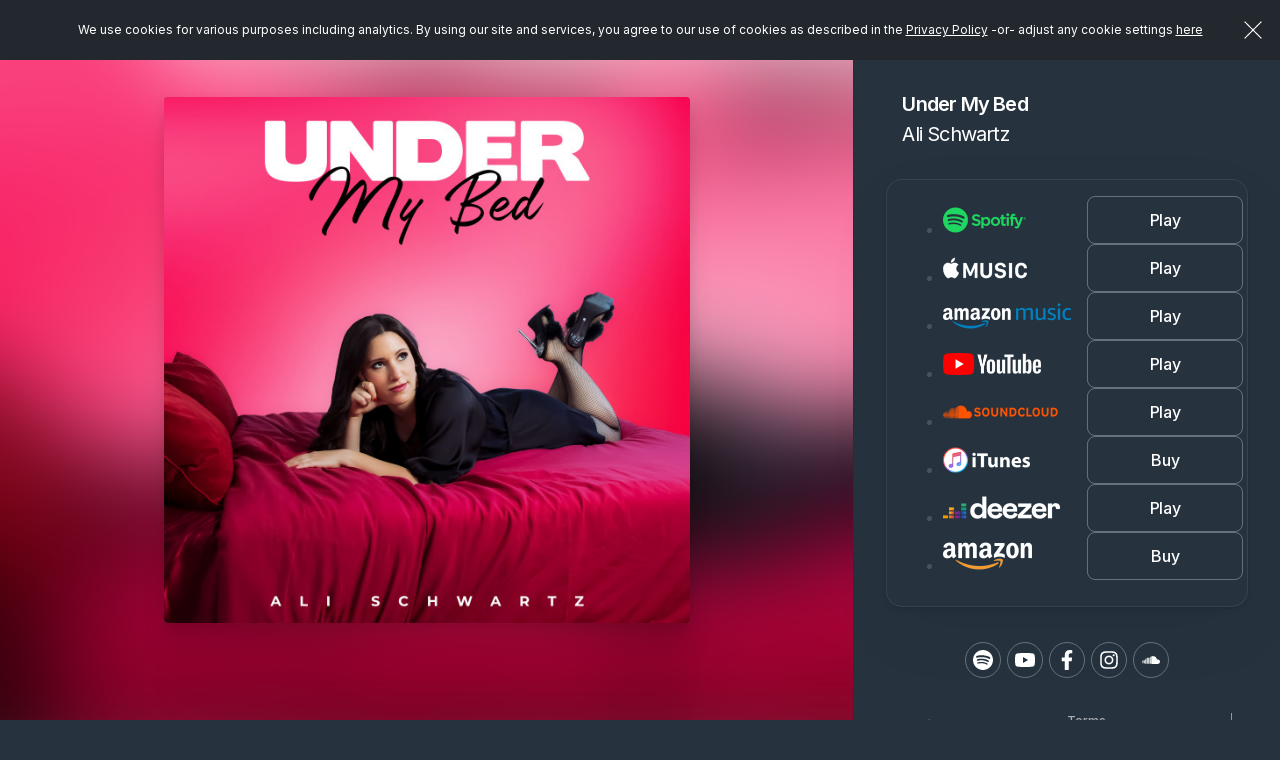

--- FILE ---
content_type: text/html; charset=UTF-8
request_url: https://hypeddit.com/link/kbwlij
body_size: 15685
content:
<!DOCTYPE html>
<html lang="en">
    <head>
        <meta http-equiv="Content-Type" content="text/html; charset=UTF-8">
        <meta http-equiv="X-UA-Compatible" content="IE=edge">
        <meta name="viewport" content="width=device-width, initial-scale=1, maximum-scale=1, user-scalable=no">
        <!-- The above 3 meta tags *must* come first in the head; any other head content must come *after* these tags -->
                                    <link rel="canonical" href="https://hypeddit.com/link/kbwlij" />
                            <meta name="twitter:card" content="summary_large_image">
        <meta name="twitter:site" content="@hypeddit">

                    <meta property="og:title" content="Under My Bed by Ali Schwartz" />
            <meta name="twitter:title" content="Under My Bed by Ali Schwartz">
                            <meta property="og:image" content="https://hypeddit-gates-prod.s3.amazonaws.com/kbwlij_coverartmanual" />
            <meta property="og:image:type" content="image/jpeg" />
            <meta property="og:image:width" content="500"/>
            <meta property="og:image:height" content="500"/>
            <meta property="og:image:alt" content="Under My Bed by Ali Schwartz" />
            <meta name="twitter:image" content="https://hypeddit-gates-prod.s3.amazonaws.com/kbwlij_coverartmanual">
                    <meta property="og:site_name" content="Hypeddit"/>
         
            <meta property="og:url" content="https://hypeddit.com/link/kbwlij" /> 
                
        <meta property="og:locale" content="en_US" />
        <meta name="author" content="Hypeddit">
        
                    <meta name="description" content="Under My Bed by Ali Schwartz">
            <meta name="twitter:description" content="Under My Bed by Ali Schwartz">
                
                <meta name="serv-name" content="prod-web-d" />
        <meta name="csrf-token" content="ZRMMA2Dhlrr93d7A5unUlKKYKN6Nn7BrFtqRrIdt">
        <link rel="icon" href="/images/favicon.ico">

                    <title>Under My Bed by Ali Schwartz</title>
        
        <!-- Fonts -->
        <link href="https://cdnjs.cloudflare.com/ajax/libs/font-awesome/4.7.0/css/font-awesome.min.css" rel='stylesheet' type='text/css'>
        <link href="https://fonts.googleapis.com/css?family=Lato:100,300,400,700" rel='stylesheet' type='text/css'>
        <link href="https://hypeddit.com/fonts/fonts.css?v=146.0.31" rel="stylesheet">
        <link rel="preconnect" href="https://fonts.googleapis.com">
        <link rel="preconnect" href="https://fonts.gstatic.com" crossorigin>
        <link href="https://fonts.googleapis.com/css2?family=Archivo+Black&family=Inter:wght@100..900&family=Poppins:wght@300;400;500;600;700&display=swap" rel="stylesheet">

        <!-- Styles -->
        <link href="https://hypeddit.com/css/bootstrap.css" rel="stylesheet">
        <link href="https://hypeddit.com/css/button-reset.css?v=146.0.31" rel="stylesheet">
        <link rel="stylesheet" href="//code.jquery.com/ui/1.11.4/themes/smoothness/jquery-ui.css">
        <!-- Bootstrap core CSS -->
        <link href="https://hypeddit.com/css/bootstrap-select.css" rel="stylesheet">
        <link href="https://hypeddit.com/css/template.css?v=146.0.31" rel="stylesheet">
        <link href="https://hypeddit.com/css/responsive.css?v=146.0.31" rel="stylesheet">
        <link rel="stylesheet" href="https://hypeddit.com/css/owl.carousel.css">
        <link href="https://hypeddit.com/css/ztabs.min.css" rel="stylesheet">
        <link rel="stylesheet" href="https://hypeddit.com/css/custom.css?v=146.0.31">
        <link rel="stylesheet" href="https://hypeddit.com/css/override.css?v=146.0.31">
        <link rel="stylesheet" href="https://hypeddit.com/css/notify.css?v=146.0.31" >
        <link rel="stylesheet" href="https://hypeddit.com/css/hypecss.css?v=146.0.31" >
        <link rel="stylesheet" href="https://hypeddit.com/css/preview-gate.css?v=146.0.31" >
        
                    <script type="text/javascript" src="https://hypeddit.com/js/ck-hype-on.js?v=146.0.31"></script>
                <script type="text/javascript">
            var APP_URL = "https:\/\/hypeddit.com"
        </script>

                    <!-- Google Tag Manager -->
            <script>

                (function(w,d,s,l,i){w[l]=w[l]||[];w[l].push({'gtm.start':
                        new Date().getTime(),event:'gtm.js'});var f=d.getElementsByTagName(s)[0],
                    j=d.createElement(s),dl=l!='dataLayer'?'&l='+l:'';j.async=true;j.src=
                    'https://www.googletagmanager.com/gtm.js?id='+i+dl;f.parentNode.insertBefore(j,f);
                })(window,document,'script','dataLayer','GTM-MHWK3CV');

            </script>
            <!-- End Google Tag Manager -->
        
        <script>
            !function(f,b,e,v,n,t,s)
            {if(f.fbq)return;n=f.fbq=function(){n.callMethod?
                    n.callMethod.apply(n,arguments):n.queue.push(arguments)};
                if(!f._fbq)f._fbq=n;n.push=n;n.loaded=!0;n.version='2.0';
                n.queue=[];t=b.createElement(e);t.async=!0;
                t.src=v;s=b.getElementsByTagName(e)[0];
                s.parentNode.insertBefore(t,s)}(window, document,'script',
                    'https://connect.facebook.net/en_US/fbevents.js');

                            fbq('init', '1765508837008995', {}, 'hypedditPixel');
                fbq('track', 'PageView', {}, 'hypedditPixel');
                    </script>


        <script src="https://js.pusher.com/4.1/pusher.min.js" data-cookiehype="cookiehype-necessary"></script>

        <script id="ze-snippet" src="https://static.zdassets.com/ekr/snippet.js?key=591b4840-5e1a-4f79-aec8-73bb91f07d16" data-cookiehype="cookiehype-necessary"> </script>
        <script>
          try {
              zE(function() 
              {
                zE.hide();
              });
          }
          catch(err) {} 
        </script>

    
    </head>
    <body class="hype-preview-page" data-hy-theme="dark">
    
            
        <!--Notification Bar Start-->
        
        <!--cookie Bar-->  
        <div class="js-cookie-consent cookie-consent" style="position: fixed;">
	<span class="cookie-consent__message">We use cookies for various purposes including analytics. By using our site and services, you agree to our use of cookies as described in the <a href="https://hypeddit.com/privacy" target="_blank" rel="noopener">Privacy Policy</a>
	 -or-&nbsp;adjust any cookie settings <a href='javascript:void(0)' onclick='revisitHypeCookieConsent()'>here</a>	</span>
	<button class="js-cookie-consent-agree cookie-consent__agree"></button>

	
</div>

    <script>

        window.laravelCookieConsent = (function () {

            const COOKIE_VALUE = 1;


            document.addEventListener('DOMContentLoaded', function() {
                var homeHeader = document.getElementById('header');
                if(homeHeader) {
                    homeHeader.classList.add("for-cookie-bar-active");
                }

                var homeHeaderNew = document.getElementById('headerNew');
                if(homeHeaderNew) {
                    homeHeaderNew.classList.add("is-cookiebar");
                }

                var contentSection = document.getElementById('statickyTitleContentForCookieBar');
                if (contentSection) {
                    contentSection.classList.add("is-cookiebar");
                }

                var onepageHeader = document.getElementById('onepage-header');
                if(onepageHeader) {
                    onepageHeader.classList.add("for-cookie-bar-active");
                }

                var downloadGate = document.getElementById('arcadegateOnDownload');
                if(downloadGate) {
                    downloadGate.classList.add("for-cookie-bar-active");
                }

                var sectionSmartlink = document.getElementById('sectionSmartlink');
                if(sectionSmartlink) {
                    sectionSmartlink.classList.add("for-cookie-bar-active");
                }

                var staticPageCookie = document.getElementById('staticPageCookie');
                if(staticPageCookie) {
                    staticPageCookie.classList.add("for-cookie-bar-active");
                }

                var loundPageCookie = document.getElementById('lound-link-frame-section-cookie');
                if(loundPageCookie) {
                    loundPageCookie.classList.add("for-cookie-bar-active");
                }

                var hypeGatePreview = document.getElementById('hypeGatePreview');
                if (hypeGatePreview) {
                    hypeGatePreview.classList.add("is-cookiebar");
                }
            });


            function consentWithCookies() {
                setCookie('laravel_cookie_consent', COOKIE_VALUE, 90);
                hideCookieDialog();
            }

            function cookieExists(name) {
                return (document.cookie.split('; ').indexOf(name + '=' + COOKIE_VALUE) !== -1);
            }

            function hideCookieDialog() {
                const dialogs = document.getElementsByClassName('js-cookie-consent');

                for (let i = 0; i < dialogs.length; ++i) {
                    dialogs[i].style.display = 'none';
                }

                var homeHeader = document.getElementById('header');
                if(homeHeader) {
                    homeHeader.classList.remove("for-cookie-bar-active");
                }
                
                var homeHeaderNew = document.getElementById('headerNew');
                if(homeHeaderNew) {
                    homeHeaderNew.classList.remove("is-cookiebar");
                }
                var contentSection = document.getElementById('statickyTitleContentForCookieBar');
                if (contentSection) {
                    contentSection.classList.remove("is-cookiebar");
                }
                // if($("#header").length) {
                //     $("#header").removeClass('for-cookie-bar-active')
                // }
                var onepageHeader = document.getElementById('onepage-header');
                if(onepageHeader) {
                    onepageHeader.classList.remove("for-cookie-bar-active");
                }

                var downloadGate = document.getElementById('arcadegateOnDownload');
                if(downloadGate) {
                    downloadGate.classList.remove("for-cookie-bar-active");
                }

                var sectionSmartlink = document.getElementById('sectionSmartlink');
                if(sectionSmartlink) {
                    sectionSmartlink.classList.remove("for-cookie-bar-active");
                }

                var staticPageCookie = document.getElementById('staticPageCookie');
                if(staticPageCookie) {
                    staticPageCookie.classList.remove("for-cookie-bar-active");
                }

                var loundPageCookie = document.getElementById('lound-link-frame-section-cookie');
                if(loundPageCookie) {
                    loundPageCookie.classList.remove("for-cookie-bar-active");
                }

                var hypeGatePreview = document.getElementById('hypeGatePreview');
                if (hypeGatePreview) {
                    hypeGatePreview.classList.remove("is-cookiebar");
                }
            }

            function setCookie(name, value, expirationInDays) {
                const date = new Date();
                date.setTime(date.getTime() + (expirationInDays * 24 * 60 * 60 * 1000));
                document.cookie = name + '=' + value + '; ' + 'expires=' + date.toUTCString() +';path=/;secure';
            }

            if(cookieExists('laravel_cookie_consent')) {
                hideCookieDialog();
            }

            const buttons = document.getElementsByClassName('js-cookie-consent-agree');

            for (let i = 0; i < buttons.length; ++i) {
                buttons[i].addEventListener('click', consentWithCookies);
            }

            return {
                consentWithCookies: consentWithCookies,
                hideCookieDialog: hideCookieDialog
            };
        })();
    </script>

        
        <section id="hypeGatePreview" class="hype-preview-wrapper arcadegate "> 
                    <section class="hype-preview-main">
        <aside class="hype-preview-artworkPanel">
            <div class="hype-artwork_BG" style="background-image: url(https://hypeddit-gates-prod.s3.amazonaws.com/kbwlij_coverartmanual);"></div>
        </aside>

        <main class="hype-preview-contentPanel">
                            <div class="hype-artwork-title-section">

    <figure class="hype-artwork_image ">
        <div class="hype-artwork_image_inner"> 

                        
                        
            <div class="hype-artwork_image_box"  style="background-image: url(https://hypeddit-gates-prod.s3.amazonaws.com/kbwlij_coverartmanual);" >
                
                                  <img src="/images/loading.svg" title="Loading" id="artwork_image_box_loader"  alt="loading">
                
            </div>
        </div>
    </figure>

    <div class="hype-sidebar-heading">
                    <h1  >Under My Bed</h1>
                <h2>Ali Schwartz</h2>
    </div>
    
</div>                            <div class="hype-sidebar-content-section">
    <div class="hype-sidebar-main-content">
        
        
                    <div class="hype-smart-link-list-section">
                <ul>
                                                                                                        <li>
                                                                            
                                            <a href="https://open.spotify.com/album/2dZRWzZm9mwaEnggMv5Ky5?si=Du1lRDb0RuK64oNiCxf9ew&amp;dl_branch=1" rel=noopener target="_blank" class="hype-smart-link-part smartlink-click-button  " 
    data-id="286151" data-fid="770965" data-type="spotify" 
            data-button_text="FAN CLUB"
     
     data-button_type="PLAY" >
    
    <div class="hype-smart-link-logo">
                         
                <img src="/images/smartlink-spotify-dark-logo.png" alt="spotify" /> 
                        </div>
    <div class="hype-smart-link-button">
        <span class="hype-btn hype-btn-gate ">Play</span>
    </div>
</a>
                                                                                                            </li>
                                                                                                                                                            <li>
                                                                            
                                            <a href="https://music.apple.com/us/album/under-my-bed-single/1574528833?uo=4&amp;app=music" rel=noopener target="_blank" class="hype-smart-link-part smartlink-click-button  " 
    data-id="286152" data-fid="770965" data-type="imusic" 
            data-button_text="FAN CLUB"
     
     data-button_type="PLAY" >
    
    <div class="hype-smart-link-logo">
                         
                <img src="/images/smartlink-imusic-dark-logo.png" alt="imusic" /> 
                        </div>
    <div class="hype-smart-link-button">
        <span class="hype-btn hype-btn-gate ">Play</span>
    </div>
</a>
                                                                                                            </li>
                                                                                                                                                            <li>
                                                                            
                                            <a href="https://music.amazon.com/albums/B098BL9RV6?do=play" rel=noopener target="_blank" class="hype-smart-link-part smartlink-click-button  " 
    data-id="298281" data-fid="770965" data-type="amazonmusic" 
            data-button_text="FAN CLUB"
     
     data-button_type="PLAY" >
    
    <div class="hype-smart-link-logo">
                         
                <img src="/images/smartlink-amazonmusic-dark-logo.png" alt="amazonmusic" /> 
                        </div>
    <div class="hype-smart-link-button">
        <span class="hype-btn hype-btn-gate ">Play</span>
    </div>
</a>
                                                                                                            </li>
                                                                                                                                                            <li>
                                                                            
                                            <a href="https://www.youtube.com/watch?v=LyuJOYoGJoo" rel=noopener target="_blank" class="hype-smart-link-part smartlink-click-button  " 
    data-id="303155" data-fid="770965" data-type="youtube" 
            data-button_text="FAN CLUB"
     
     data-button_type="PLAY" >
    
    <div class="hype-smart-link-logo">
                         
                <img src="/images/smartlink-youtube-dark-logo.png" alt="youtube" /> 
                        </div>
    <div class="hype-smart-link-button">
        <span class="hype-btn hype-btn-gate ">Play</span>
    </div>
</a>
                                                                                                            </li>
                                                                                                                                                            <li>
                                                                            
                                            <a href="https://soundcloud.com/user-705023413/under-my-bed" rel=noopener target="_blank" class="hype-smart-link-part smartlink-click-button  " 
    data-id="303076" data-fid="770965" data-type="soundcloud" 
            data-button_text="FAN CLUB"
     
     data-button_type="PLAY" >
    
    <div class="hype-smart-link-logo">
                         
                <img src="/images/smartlink-soundcloud-dark-logo.png" alt="soundcloud" /> 
                        </div>
    <div class="hype-smart-link-button">
        <span class="hype-btn hype-btn-gate ">Play</span>
    </div>
</a>
                                                                                                            </li>
                                                                                                                                                            <li>
                                                                            
                                            <a href="https://music.apple.com/us/album/under-my-bed-single/1574528833?uo=4&amp;app=itunes" rel=noopener target="_blank" class="hype-smart-link-part smartlink-click-button  " 
    data-id="286154" data-fid="770965" data-type="itunes" 
            data-button_text="FAN CLUB"
     
     data-button_type="BUY" >
    
    <div class="hype-smart-link-logo">
                         
                <img src="/images/smartlink-itunes-dark-logo.png" alt="itunes" /> 
                        </div>
    <div class="hype-smart-link-button">
        <span class="hype-btn hype-btn-gate ">Buy</span>
    </div>
</a>
                                                                                                            </li>
                                                                                                                                                            <li>
                                                                            
                                            <a href="https://www.deezer.com/album/241053322" rel=noopener target="_blank" class="hype-smart-link-part smartlink-click-button  " 
    data-id="286153" data-fid="770965" data-type="deezer" 
            data-button_text="FAN CLUB"
     
     data-button_type="PLAY" >
    
    <div class="hype-smart-link-logo">
                         
                <img src="/images/smartlink-deezer-dark-logo.png" alt="deezer" /> 
                        </div>
    <div class="hype-smart-link-button">
        <span class="hype-btn hype-btn-gate ">Play</span>
    </div>
</a>
                                                                                                            </li>
                                                                                                                                                            <li>
                                                                            
                                            <a href="https://amazon.com/dp/B098BL9RV6" rel=noopener target="_blank" class="hype-smart-link-part smartlink-click-button  " 
    data-id="298268" data-fid="770965" data-type="amazon" 
            data-button_text="FAN CLUB"
     
     data-button_type="BUY" >
    
    <div class="hype-smart-link-logo">
                         
                <img src="/images/smartlink-amazon-dark-logo.png" alt="amazon" /> 
                        </div>
    <div class="hype-smart-link-button">
        <span class="hype-btn hype-btn-gate ">Buy</span>
    </div>
</a>
                                                                                                            </li>
                                                                                        </ul>
            </div>
        
                    <div class="hype-display-social-icons  pos-bottom">
        <ul>
                    <li>
            <a rel="noopener" target="_blank" href="https://open.spotify.com/artist/3CXu2xqQnt5Ey4vyWuiuFk?si=oLbbdHWEQUK9WoVKa_IKHA&amp;dl_branch=1">
                <i class="spotify">
                <svg  viewBox="0 0 30 30" >
                                    <path d="M15,0C6.716,0,0,6.716,0,15s6.716,15,15,15c8.283,0,15-6.716,15-15S23.283,0,15,0z M21.086,22.078 c-0.244,0-0.408-0.084-0.635-0.223c-2.176-1.314-4.885-2.006-7.762-2.006c-1.605,0-3.22,0.206-4.731,0.52  c-0.246,0.054-0.555,0.149-0.739,0.149c-0.569,0-0.949-0.453-0.949-0.943c0-0.631,0.363-0.943,0.816-1.03  c1.853-0.422,3.698-0.663,5.614-0.663c3.283,0,6.207,0.753,8.725,2.262c0.375,0.219,0.594,0.441,0.594,0.996  C22.018,21.681,21.578,22.078,21.086,22.078z M22.719,18.107c-0.324,0-0.529-0.131-0.75-0.26c-2.441-1.447-5.822-2.409-9.525-2.409  c-1.899,0-3.539,0.266-4.896,0.627c-0.292,0.08-0.456,0.167-0.729,0.167c-0.646,0-1.172-0.526-1.172-1.177  c0-0.637,0.309-1.076,0.933-1.252c1.686-0.463,3.408-0.82,5.914-0.82c3.927,0,7.726,0.978,10.71,2.765  c0.502,0.288,0.686,0.651,0.686,1.186C23.889,17.583,23.371,18.107,22.719,18.107z M24.58,13.49c-0.305,0-0.486-0.074-0.771-0.23  c-2.715-1.628-6.93-2.524-11.004-2.524c-2.034,0-4.1,0.207-5.992,0.72c-0.218,0.055-0.493,0.164-0.769,0.164  c-0.8,0-1.414-0.633-1.414-1.433c0-0.815,0.505-1.273,1.05-1.434c2.138-0.63,4.525-0.924,7.119-0.924  c4.404,0,9.039,0.906,12.424,2.895c0.457,0.258,0.773,0.647,0.773,1.361C25.996,12.903,25.338,13.49,24.58,13.49z"/>
                                </svg></i>
            </a>
            </li>
                    <li>
            <a rel="noopener" target="_blank" href="https://www.youtube.com/channel/UCdBUd41UlQ90Wd2zMgXbjtw">
                <i class="youtube">
                <svg  viewBox="0 0 512 512" >
                                    <path d="M501.303,132.765c-5.887,-22.03 -23.235,-39.377 -45.265,-45.265c-39.932,-10.7 -200.038,-10.7 -200.038,-10.7c0,0 -160.107,0 -200.039,10.7c-22.026,5.888 -39.377,23.235 -45.264,45.265c-10.697,39.928 -10.697,123.238 -10.697,123.238c0,0 0,83.308 10.697,123.232c5.887,22.03 23.238,39.382 45.264,45.269c39.932,10.696 200.039,10.696 200.039,10.696c0,0 160.106,0 200.038,-10.696c22.03,-5.887 39.378,-23.239 45.265,-45.269c10.696,-39.924 10.696,-123.232 10.696,-123.232c0,0 0,-83.31 -10.696,-123.238Zm-296.506,200.039l0,-153.603l133.019,76.802l-133.019,76.801Z"/>
                                </svg></i>
            </a>
            </li>
                    <li>
            <a rel="noopener" target="_blank" href="https://www.facebook.com/alischwar">
                <i class="facebook">
                <svg  viewBox="0 0 512 512" >
                                    <path d="M374.244,285.825l14.105,-91.961l-88.233,0l0,-59.677c0,-25.159 12.325,-49.682 51.845,-49.682l40.116,0l0,-78.291c0,0 -36.407,-6.214 -71.213,-6.214c-72.67,0 -120.165,44.042 -120.165,123.775l0,70.089l-80.777,0l0,91.961l80.777,0l0,222.31c16.197,2.541 32.798,3.865 49.709,3.865c16.911,0 33.511,-1.324 49.708,-3.865l0,-222.31l74.128,0Z"/>
                                </svg></i>
            </a>
            </li>
                    <li>
            <a rel="noopener" target="_blank" href="https://www.instagram.com/alischwar/">
                <i class="instagram">
                <svg  viewBox="0 0 450 512" >
                                    <path d="M224.1 141c-63.6 0-114.9 51.3-114.9 114.9s51.3 114.9 114.9 114.9S339 319.5 339 255.9 287.7 141 224.1 141zm0 189.6c-41.1 0-74.7-33.5-74.7-74.7s33.5-74.7 74.7-74.7 74.7 33.5 74.7 74.7-33.6 74.7-74.7 74.7zm146.4-194.3c0 14.9-12 26.8-26.8 26.8-14.9 0-26.8-12-26.8-26.8s12-26.8 26.8-26.8 26.8 12 26.8 26.8zm76.1 27.2c-1.7-35.9-9.9-67.7-36.2-93.9-26.2-26.2-58-34.4-93.9-36.2-37-2.1-147.9-2.1-184.9 0-35.8 1.7-67.6 9.9-93.9 36.1s-34.4 58-36.2 93.9c-2.1 37-2.1 147.9 0 184.9 1.7 35.9 9.9 67.7 36.2 93.9s58 34.4 93.9 36.2c37 2.1 147.9 2.1 184.9 0 35.9-1.7 67.7-9.9 93.9-36.2 26.2-26.2 34.4-58 36.2-93.9 2.1-37 2.1-147.8 0-184.8zM398.8 388c-7.8 19.6-22.9 34.7-42.6 42.6-29.5 11.7-99.5 9-132.1 9s-102.7 2.6-132.1-9c-19.6-7.8-34.7-22.9-42.6-42.6-11.7-29.5-9-99.5-9-132.1s-2.6-102.7 9-132.1c7.8-19.6 22.9-34.7 42.6-42.6 29.5-11.7 99.5-9 132.1-9s102.7-2.6 132.1 9c19.6 7.8 34.7 22.9 42.6 42.6 11.7 29.5 9 99.5 9 132.1s2.7 102.7-9 132.1z"/>
                                </svg></i>
            </a>
            </li>
                    <li>
            <a rel="noopener" target="_blank" href="https://soundcloud.com/user-705023413/under-my-bed">
                <i class="soundcloud">
                <svg  viewBox="0 0 512 512" >
                                    <path d="M106.083,256.18l4.169,46.728l-4.169,49.097c-0.216,1.798-1.582,3.163-3.164,3.163c-1.581,0-3.019-1.365-3.019-3.163    l-4.026-49.097L99.9,256.18c0-1.58,1.366-3.02,3.019-3.02C104.5,253.16,105.867,254.6,106.083,256.18z M121.466,223.399    c-2.013,0-3.379,1.582-3.594,3.595l-3.594,75.913l3.594,49.097c0.214,2.014,1.581,3.595,3.594,3.595    c1.797,0,3.378-1.581,3.378-3.595l4.169-49.097l-4.169-75.913C124.844,224.981,123.263,223.399,121.466,223.399z M139.796,206.076    c-2.228,0-3.81,1.581-4.025,3.81l-3.163,93.452l3.163,48.738c0.215,2.227,1.797,3.81,4.025,3.81c2.013,0,3.811-1.583,3.811-3.81    l3.81-48.738l-3.81-93.453C143.607,207.657,141.81,206.076,139.796,206.076z M31.177,275.517c-1.006,0-1.582,0.792-1.797,1.798    L26,302.907l3.379,25.159c0.216,1.005,0.792,1.797,1.797,1.797c1.007,0,1.581-0.792,1.797-1.797L37,302.907l-4.026-25.593    C32.758,276.309,32.184,275.517,31.177,275.517z M48.143,259.772c-1.008,0-1.798,0.793-1.798,1.799l-4.601,41.336l4.601,40.326    c0,1.225,0.79,2.012,1.798,2.012c1.005,0,1.797-0.787,2.012-1.798l5.175-40.54l-5.175-41.336    C49.939,260.565,49.148,259.772,48.143,259.772z M66.329,251.579c-1.222,0-2.228,1.007-2.372,2.372l-4.169,48.956l4.169,47.3    c0.216,1.222,1.223,2.228,2.372,2.228c1.223,0,2.229-1.006,2.229-2.228l4.96-47.3l-4.96-48.956    C68.558,252.586,67.551,251.579,66.329,251.579L66.329,251.579z M84.517,249.997c-1.366,0-2.587,1.008-2.587,2.589l-4.17,50.321    l4.17,48.738c0,1.579,1.221,2.586,2.587,2.586c1.366,0,2.587-1.007,2.804-2.586l4.6-48.738l-4.6-50.321    C87.104,251.005,85.882,249.997,84.517,249.997z M258.049,170.276c-0.791-0.575-2.013-1.007-3.02-1.007    c-1.581,0-3.019,0.576-4.024,1.365c-1.367,1.223-2.229,3.02-2.373,4.816v0.576l-2.372,127.021l1.223,23.364l1.222,22.786    c0.215,3.379,3.019,6.183,6.397,6.183s6.183-2.804,6.183-6.183l2.805-46.15l-2.805-127.598    C260.997,173.295,259.847,171.282,258.049,170.276L258.049,170.276z M238.855,181.275c-1.007-0.576-2.013-1.008-3.164-1.008    c-1.15,0-2.228,0.432-3.163,1.008c-1.581,1.006-2.588,2.803-2.588,4.815l-0.216,1.222l-2.013,115.595c0,0,0,0.213,2.229,47.154    v0.217c0,1.223,0.431,2.372,1.222,3.378c1.222,1.367,2.803,2.229,4.6,2.229c1.582,0,3.019-0.79,4.026-1.798    c1.223-1.006,1.797-2.371,1.797-4.026l0.216-4.816l2.228-42.125l-2.372-117.029C241.444,184.078,240.437,182.281,238.855,181.275    L238.855,181.275z M158.773,197.448c-2.227,0-4.169,2.014-4.169,4.385l-3.162,101.074l3.162,48.306    c0.216,2.372,2.013,4.169,4.169,4.169c2.373,0,4.17-1.797,4.386-4.169l3.593-48.306l-3.593-101.074    C163.016,199.462,161.218,197.448,158.773,197.448L158.773,197.448z M429.568,242.593c-7.763,0-15.167,1.582-21.997,4.385    c-4.602-50.896-47.3-90.863-99.418-90.863c-12.795,0-25.161,2.372-36.157,6.759c-4.386,1.581-5.608,3.162-5.608,6.612v179.5    c0,3.593,2.803,6.182,6.181,6.613h156.93c31.125,0,56.501-25.161,56.501-56.286C486.07,267.968,460.695,242.593,429.568,242.593    L429.568,242.593z M216.283,199.246c-3.02,0-5.391,2.372-5.607,5.607l-2.373,98.267l2.373,47.158    c0.216,3.02,2.587,5.391,5.607,5.391s5.392-2.371,5.392-5.391l2.803-47.158l-2.803-98.267    C221.459,201.618,219.303,199.246,216.283,199.246L216.283,199.246z M177.752,193.639c-2.372,0-4.601,2.229-4.601,4.817    l-2.804,104.451l2.804,48.091c0.215,2.587,2.229,4.601,4.601,4.601c2.587,0,4.602-2.014,4.816-4.601l3.163-48.091l-3.163-104.451    C182.354,195.868,180.339,193.639,177.752,193.639z M196.946,196.082c-2.804,0-4.959,2.229-4.959,4.961l-2.804,101.864    l2.804,47.729c0.215,2.806,2.228,4.962,4.959,4.962c2.732,0,4.96-2.228,4.96-4.962l3.019-47.729l-3.019-101.864    C201.906,198.239,199.75,196.082,196.946,196.082L196.946,196.082z"/>
                                </svg></i>
            </a>
            </li>
                </ul>
    </div>
            </div>
</div>                                                        <!-- gate-preview-footer -->
<div class="hype-sidebar-footer">
    <ul>
                
        <li><a href="https://hypeddit.com/legal" rel=noopener target="_blank" >Terms</a></li>

                    <li class="dropup">
                <button id="dLabel" type="button" data-toggle="dropdown" aria-haspopup="true" aria-expanded="false" >
                    Privacy
                </button>
                <ul class="dropdown-menu" aria-labelledby="dLabel">
                    <li><a href="https://hypeddit.com/privacy" rel=noopener target="_blank" >View privacy policy</a></li>
                    <li><a href='javascript:void(0)' onclick='revisitHypeCookieConsent()' >Manage privacy settings</a></li>
                    <li><a href='javascript:void(0)' onclick='revisitHypeCookieConsentOptIn()' >Do not sell/share</a></li>

                                            <li><a href="https://hypeddit.com/artist/unsubscribe" rel=noopener target="_blank">Unsubscribe from artist</a></li>
                                    </ul>
            </li>
        
        <li><a href="https://hypeddit.com/dmcapolicy" rel=noopener target="_blank" >DMCA Policy</a></li>
        <li><a href="https://hypeddit.com" >Hypeddit.com</a></li>
    </ul>
</div>                    </main>
    </section>

     
        <div class="hype-modal modal fade" id="spotify-authentication-modal-popup" tabindex="-1" role="dialog" aria-labelledby="spotify-authentication-modal-popup">
    <div class="modal-dialog" role="document">
      <div class="modal-content">

        <div class="modal-header">
          <h1 class="modal-title"><img class="ic-pop-img" src="/images/spotify-logo.png" alt="spotify" width="115"></h1>
          <button type="button" class="btn-close" data-dismiss="modal" aria-label="Close"></button>
        </div>

        <div class="modal-body has-padding-top--off">
                            <div class="hype-form-group">
                    <p>Connect with Spotify to save <b>Under My Bed</b> by <b>Ali Schwartz</b> to your Spotify   library.  </p>
                </div>
            
            <div>
                                    <div class="hype-form-group">
                        <div class="hype-form-check">
                            <input name="lifetime_fan_sp" class="hype-form-check-input" value="1" id="lifetime_fan_checkbox" type="checkbox" checked="checked">
                            <label for="lifetime_fan_checkbox" class="hype-form-check-label">Add future songs by Ali Schwartz to my Spotify library <a href="javascript:void(0)" tabindex="0" style="width: 17px; height: 17px; margin-left: 5px" class="hy-tooltip white-popover" data-html="true" data-container="body" data-toggle="popover" data-trigger="focus" data-placement="bottom" data-content="By checking this box, all future songs from this artist/band will be saved to your Spotify library. You can unsubscribe anytime <a href='https://hypeddit.com/artist/unsubscribe' rel='noopener'  target='_blank'> here</a>"><svg width="16" height="16" viewBox="0 0 16 16" fill="none" xmlns="https://www.w3.org/2000/svg"><path d="M8.00065 10.6667V8M8.00065 5.33333H8.00732M14.6673 8C14.6673 11.6819 11.6825 14.6667 8.00065 14.6667C4.31875 14.6667 1.33398 11.6819 1.33398 8C1.33398 4.3181 4.31875 1.33333 8.00065 1.33333C11.6825 1.33333 14.6673 4.3181 14.6673 8Z" stroke="#9C9696" stroke-width="1.5" stroke-linecap="round" stroke-linejoin="round"/></svg></a></label>
                        </div>
                    </div>
                                
                <div class="hype-form-btn text-center">
                    <button type="button" class="hype-btn hype-w-100 hype-modal-btn hype-btn-green" href="javascript:void(0)" onclick="spotifyURL('','sp_popup','500','500');" id="login_to_sp">
                        <i>
                          <svg width="24" height="24" viewBox="0 0 24 24" fill="none" xmlns="http://www.w3.org/2000/svg">
                          <path d="M12 2C6.47984 2 2 6.47984 2 12C2 17.5202 6.47984 22 12 22C17.5202 22 22 17.5202 22 12C22 6.47984 17.5202 2 12 2ZM16.0605 16.7137C15.8911 16.7137 15.7863 16.6613 15.629 16.5685C13.1129 15.0524 10.1855 14.9879 7.29435 15.5806C7.1371 15.621 6.93145 15.6855 6.81452 15.6855C6.42339 15.6855 6.17742 15.375 6.17742 15.0484C6.17742 14.6331 6.42339 14.4355 6.72581 14.371C10.0282 13.6411 13.4032 13.7056 16.2823 15.4274C16.5282 15.5847 16.6734 15.7258 16.6734 16.0927C16.6734 16.4597 16.3871 16.7137 16.0605 16.7137ZM17.1452 14.0685C16.9355 14.0685 16.7944 13.9758 16.6492 13.8992C14.129 12.4073 10.371 11.8065 7.02823 12.7137C6.83468 12.7661 6.72984 12.8185 6.54839 12.8185C6.11694 12.8185 5.76613 12.4677 5.76613 12.0363C5.76613 11.6048 5.97581 11.3185 6.39113 11.2016C7.5121 10.8871 8.65726 10.6532 10.3347 10.6532C12.9516 10.6532 15.4798 11.3024 17.4718 12.4879C17.7984 12.6815 17.9274 12.9315 17.9274 13.2823C17.9234 13.7177 17.5847 14.0685 17.1452 14.0685ZM18.3952 10.996C18.1855 10.996 18.0565 10.9435 17.875 10.8387C15.004 9.125 9.87097 8.71371 6.54839 9.64113C6.40323 9.68145 6.22177 9.74597 6.02823 9.74597C5.49597 9.74597 5.08871 9.33065 5.08871 8.79435C5.08871 8.24597 5.42742 7.93548 5.79032 7.83065C7.20968 7.41532 8.79839 7.21774 10.5282 7.21774C13.4718 7.21774 16.5565 7.83065 18.8105 9.14516C19.125 9.32661 19.3306 9.57661 19.3306 10.0565C19.3306 10.6048 18.8871 10.996 18.3952 10.996Z" fill="currentColor"/>
                          </svg>
                        </i> Connect
                    </button>
                                                    <p id="dialog-action" style="margin-top: 10px;" class="hide">Having trouble with Spotify login? <button type="button" href="javascript:void(0)" onclick="PopupCenterDual('','sp_popup','500','500');" id="login_to_spinapp" style="background: none;border: none;" class="hype-link hype-link-black hype-link-large">Click here</button> </p>
                         
                </div>

                            </div>

        </div>
      </div>
    </div>
</div>     
        <div class="hype-modal modal fade" id="spotify-authentication-success-modal-popup" tabindex="-1" role="dialog" aria-labelledby="spotify-authentication-success-modal-popup">
    <div class="modal-dialog" role="document">
        <div class="modal-content">
            <div class="modal-header">
              <h1 class="modal-title">SUCCESS!</h1>
              <button type="button" class="btn-close" data-dismiss="modal" aria-label="Close" ></button>
            </div>
            <div class="modal-body has-padding-top--off">
                <div class="row" >
                  <div class="col-sm-12">
                    <div class="hype-form-group">
                      <label class="hype-form-label">Before you go… want to add this title to a playlist?</label>
                      <div id="playlist-data">
                                              </div>
                    </div>
                  </div>
                </div>
                <div class="hype-form-btn text-center">
                    <button type="button" class="hype-btn hype-w-100 hype-modal-btn hype-btn-green add-to-playlist" data-call_to_button='spotify'>
                        <i>
                          <svg width="24" height="24" viewBox="0 0 24 24" fill="none" xmlns="http://www.w3.org/2000/svg">
                          <path d="M12 2C6.47984 2 2 6.47984 2 12C2 17.5202 6.47984 22 12 22C17.5202 22 22 17.5202 22 12C22 6.47984 17.5202 2 12 2ZM16.0605 16.7137C15.8911 16.7137 15.7863 16.6613 15.629 16.5685C13.1129 15.0524 10.1855 14.9879 7.29435 15.5806C7.1371 15.621 6.93145 15.6855 6.81452 15.6855C6.42339 15.6855 6.17742 15.375 6.17742 15.0484C6.17742 14.6331 6.42339 14.4355 6.72581 14.371C10.0282 13.6411 13.4032 13.7056 16.2823 15.4274C16.5282 15.5847 16.6734 15.7258 16.6734 16.0927C16.6734 16.4597 16.3871 16.7137 16.0605 16.7137ZM17.1452 14.0685C16.9355 14.0685 16.7944 13.9758 16.6492 13.8992C14.129 12.4073 10.371 11.8065 7.02823 12.7137C6.83468 12.7661 6.72984 12.8185 6.54839 12.8185C6.11694 12.8185 5.76613 12.4677 5.76613 12.0363C5.76613 11.6048 5.97581 11.3185 6.39113 11.2016C7.5121 10.8871 8.65726 10.6532 10.3347 10.6532C12.9516 10.6532 15.4798 11.3024 17.4718 12.4879C17.7984 12.6815 17.9274 12.9315 17.9274 13.2823C17.9234 13.7177 17.5847 14.0685 17.1452 14.0685ZM18.3952 10.996C18.1855 10.996 18.0565 10.9435 17.875 10.8387C15.004 9.125 9.87097 8.71371 6.54839 9.64113C6.40323 9.68145 6.22177 9.74597 6.02823 9.74597C5.49597 9.74597 5.08871 9.33065 5.08871 8.79435C5.08871 8.24597 5.42742 7.93548 5.79032 7.83065C7.20968 7.41532 8.79839 7.21774 10.5282 7.21774C13.4718 7.21774 16.5565 7.83065 18.8105 9.14516C19.125 9.32661 19.3306 9.57661 19.3306 10.0565C19.3306 10.6048 18.8871 10.996 18.3952 10.996Z" fill="currentColor"/>
                          </svg>
                        </i> Add to playlist
                    </button>
                  <a href="javascript:void(0)" class="hype-link hype-link-black hype-link-small" id="close-modal-auth" data-dismiss="modal" style="display: inline-block; margin-top: 1.5rem;" >No, thanks</a>
                </div>
            </div>
        </div>
    </div>
</div>     
        <div class="hype-modal modal fade" id="deezer-authentication-modal-popup" tabindex="-1" role="dialog" aria-labelledby="spotify-authentication-modal-popup">
  <div class="modal-dialog">
    <div class="modal-content">
      <div class="modal-header">
        <h1 class="modal-title"><img class="ic-pop-img" src="/images/deezer-logo.png" alt="deezer" width="115"></h1>
        <button type="button" class="btn-close" data-dismiss="modal" aria-label="Close"></button>
      </div>
      <div class="modal-body has-padding-top--off">
                <div class="hype-form-group">
          <p>Connect with Deezer to save <b>Under My Bed</b> by <b>Ali Schwartz</b> to your Deezer  library.  </p>
        </div>
        
        <div>
                          <div class="hype-form-group">
                <div class="hype-form-check">
                    <input name="lifetime_fan_dz" class="hype-form-check-input" value="1" id="lifetime_fan_checkbox1" type="checkbox" checked="checked">
                    <label for="lifetime_fan_checkbox1" class="hype-form-check-label">Add future songs by Ali Schwartz to my Deezer library <a href="javascript:void(0)" tabindex="0" role="button" style="width: 17px; height: 17px; margin-left: 5px" class="hy-tooltip white-popover" data-html="true" data-container="body" data-toggle="popover" data-trigger="focus" data-placement="bottom" data-content="By checking this box, all future songs from this artist/band will be saved to your Deezer library. You can unsubscribe anytime <a href='https://hypeddit.com/artist/unsubscribe' rel='noopener'  target='_blank'> here</a>">
                      <svg width="16" height="16" viewBox="0 0 16 16" fill="none" xmlns="https://www.w3.org/2000/svg">
                        <path d="M8.00065 10.6667V8M8.00065 5.33333H8.00732M14.6673 8C14.6673 11.6819 11.6825 14.6667 8.00065 14.6667C4.31875 14.6667 1.33398 11.6819 1.33398 8C1.33398 4.3181 4.31875 1.33333 8.00065 1.33333C11.6825 1.33333 14.6673 4.3181 14.6673 8Z" stroke="#9C9696" stroke-width="1.5" stroke-linecap="round" stroke-linejoin="round"/>
                      </svg>
                      </a></label>
                </div>
              </div>
            
                    </div>

        <div class="hype-form-btn text-center">
          <button type="button" class="hype-btn hype-w-100 hype-modal-btn hype-btn-green" href="javascript:void(0)" onclick="PopupCenterDual('','dz_popup','500','500');" id="login_to_dz">
            <i>
              <svg width="24" height="24" viewBox="0 0 24 24" fill="none" xmlns="http://www.w3.org/2000/svg">
              <path fill-rule="evenodd" clip-rule="evenodd" d="M19.4515 4.35643C19.6551 3.17669 19.9537 2.43483 20.2845 2.43341H20.2853C20.9022 2.43554 21.4023 5.00831 21.4023 8.18479C21.4023 11.3612 20.9015 13.9361 20.2839 13.9361C20.0307 13.9361 19.7971 13.4989 19.6089 12.7663C19.3116 15.4482 18.6947 17.2919 17.9806 17.2919C17.428 17.2919 16.9321 16.1844 16.5992 14.4378C16.3718 17.7595 15.7997 20.1162 15.131 20.1162C14.7113 20.1162 14.3287 19.1823 14.0454 17.6617C13.7048 20.8006 12.9179 23 12.0002 23C11.0825 23 10.2943 20.8013 9.95502 17.6617C9.67383 19.1823 9.29126 20.1162 8.86945 20.1162C8.20079 20.1162 7.63002 17.7595 7.40131 14.4378C7.06837 16.1844 6.57388 17.2919 6.01989 17.2919C5.30644 17.2919 4.68884 15.4489 4.39157 12.7663C4.20481 13.5011 3.9698 13.9361 3.71659 13.9361C3.09898 13.9361 2.59817 11.3612 2.59817 8.18479C2.59817 5.00831 3.09898 2.43341 3.71659 2.43341C4.04814 2.43341 4.3447 3.1774 4.55034 4.35643C4.87979 2.32217 5.41488 1 6.01989 1C6.73823 1 7.36075 2.86989 7.65523 5.58508C7.94338 3.60891 8.38054 2.34909 8.87019 2.34909C9.55631 2.34909 10.1397 4.82692 10.3558 8.28328C10.7622 6.51114 11.3504 5.39943 12.0016 5.39943C12.6528 5.39943 13.2411 6.51187 13.6467 8.28328C13.8636 4.82692 14.4462 2.34909 15.1324 2.34909C15.6213 2.34909 16.0578 3.60891 16.3473 5.58508C16.6411 2.86989 17.2636 1 17.982 1C18.5849 1 19.1221 2.32288 19.4515 4.35643ZM1 7.61911C1 6.19915 1.28398 5.04773 1.63441 5.04773C1.98483 5.04773 2.26881 6.19915 2.26881 7.61911C2.26881 9.03903 1.98483 10.1905 1.63441 10.1905C1.28398 10.1905 1 9.03903 1 7.61911ZM21.7312 7.61911C21.7312 6.19915 22.0151 5.04773 22.3656 5.04773C22.716 5.04773 23 6.19915 23 7.61911C23 9.03903 22.716 10.1905 22.3656 10.1905C22.0151 10.1905 21.7312 9.03903 21.7312 7.61911Z" fill="currentColor"/>
              </svg>
            </i> Connect
          </button>
        </div>

              </div>
    </div>
  </div>
</div>     
        <div class="hype-modal modal fade" id="deezer-authentication-success-modal-popup" tabindex="-1" role="dialog" aria-labelledby="spotify-authentication-success-modal-popup">
  <div class="modal-dialog">
    <div class="modal-content">
      <div class="modal-header">
        <h1 class="modal-title">SUCCESS!</h1>
        <button type="button" class="btn-close" data-dismiss="modal" aria-label="Close" ></button>
      </div>
      <div class="modal-body has-padding-top--off">
        
        <div class="row" >
          <div class="col-sm-12">
            <div class="hype-form-group">
              <label class="hype-form-label">Before you go… want to add this title to a playlist?</label>
              <div id="deezer-playlist-data">
                              </div>
            </div>
          </div>
        </div>

        <div class="hype-form-btn text-center">
          <button type="button" class="hype-btn hype-w-100 hype-modal-btn hype-btn-green add-to-playlist" data-call_to_button='deezer'>
            <i>
              <svg width="24" height="24" viewBox="0 0 24 24" fill="none" xmlns="http://www.w3.org/2000/svg">
              <path fill-rule="evenodd" clip-rule="evenodd" d="M19.4515 4.35643C19.6551 3.17669 19.9537 2.43483 20.2845 2.43341H20.2853C20.9022 2.43554 21.4023 5.00831 21.4023 8.18479C21.4023 11.3612 20.9015 13.9361 20.2839 13.9361C20.0307 13.9361 19.7971 13.4989 19.6089 12.7663C19.3116 15.4482 18.6947 17.2919 17.9806 17.2919C17.428 17.2919 16.9321 16.1844 16.5992 14.4378C16.3718 17.7595 15.7997 20.1162 15.131 20.1162C14.7113 20.1162 14.3287 19.1823 14.0454 17.6617C13.7048 20.8006 12.9179 23 12.0002 23C11.0825 23 10.2943 20.8013 9.95502 17.6617C9.67383 19.1823 9.29126 20.1162 8.86945 20.1162C8.20079 20.1162 7.63002 17.7595 7.40131 14.4378C7.06837 16.1844 6.57388 17.2919 6.01989 17.2919C5.30644 17.2919 4.68884 15.4489 4.39157 12.7663C4.20481 13.5011 3.9698 13.9361 3.71659 13.9361C3.09898 13.9361 2.59817 11.3612 2.59817 8.18479C2.59817 5.00831 3.09898 2.43341 3.71659 2.43341C4.04814 2.43341 4.3447 3.1774 4.55034 4.35643C4.87979 2.32217 5.41488 1 6.01989 1C6.73823 1 7.36075 2.86989 7.65523 5.58508C7.94338 3.60891 8.38054 2.34909 8.87019 2.34909C9.55631 2.34909 10.1397 4.82692 10.3558 8.28328C10.7622 6.51114 11.3504 5.39943 12.0016 5.39943C12.6528 5.39943 13.2411 6.51187 13.6467 8.28328C13.8636 4.82692 14.4462 2.34909 15.1324 2.34909C15.6213 2.34909 16.0578 3.60891 16.3473 5.58508C16.6411 2.86989 17.2636 1 17.982 1C18.5849 1 19.1221 2.32288 19.4515 4.35643ZM1 7.61911C1 6.19915 1.28398 5.04773 1.63441 5.04773C1.98483 5.04773 2.26881 6.19915 2.26881 7.61911C2.26881 9.03903 1.98483 10.1905 1.63441 10.1905C1.28398 10.1905 1 9.03903 1 7.61911ZM21.7312 7.61911C21.7312 6.19915 22.0151 5.04773 22.3656 5.04773C22.716 5.04773 23 6.19915 23 7.61911C23 9.03903 22.716 10.1905 22.3656 10.1905C22.0151 10.1905 21.7312 9.03903 21.7312 7.61911Z" fill="currentColor"/>
              </svg>
            </i> Add to playlist
          </button>
          <a href="javascript:void(0)" id="close-modal-auth" class="hype-link hype-link-black hype-link-small" data-dismiss="modal" style="display: inline-block; margin-top: 1.5rem;" >No, thanks</a>
        </div>
      </div>
    </div>
  </div>
</div>     
        <div class="hype-modal modal fade" id="applemusic-authentication-modal-popup" tabindex="-1" role="dialog" aria-labelledby="spotify-authentication-modal-popup">
  <div class="modal-dialog" role="document">
    <div class="modal-content">
      <div class="modal-header">
        <h1 class="modal-title"><img class="ic-pop-img" src="/images/applemusic-logo.png" alt="applemusic" width="115"></h1>
        <button type="button" class="btn-close" data-dismiss="modal" aria-label="Close"></button>
      </div>
      <div class="modal-body has-padding-top--off">
                <div class="hype-form-group">
          <p>Connect with Apple Music to  add <b>Under My Bed</b> by <b>Ali Schwartz</b> to your Apple Music library.</p>
        </div>
        
        <div>
                            <div class="hype-form-group">
                    <div class="hype-form-check">
                        <input name="lifetime_fan_ap" class="hype-form-check-input" value="1" id="lifetime_fan_checkbox2" type="checkbox" checked="checked">
                        <label for="lifetime_fan_checkbox2" class="hype-form-check-label">Add future songs by Ali Schwartz to my Apple Music library <a href="javascript:void(0)" tabindex="0" role="button" style="width: 17px; height: 17px; margin-left: 5px;" class="hy-tooltip white-popover" data-html="true" data-container="body" data-toggle="popover" data-trigger="focus" data-placement="bottom" data-content="By checking this box, all future songs from this artist/band will be saved to your Apple Music library. You can unsubscribe anytime <a href='https://hypeddit.com/artist/unsubscribe' rel='noopener'  target='_blank'> here</a>"><svg width="16" height="16" viewBox="0 0 16 16" fill="none" xmlns="https://www.w3.org/2000/svg"><path d="M8.00065 10.6667V8M8.00065 5.33333H8.00732M14.6673 8C14.6673 11.6819 11.6825 14.6667 8.00065 14.6667C4.31875 14.6667 1.33398 11.6819 1.33398 8C1.33398 4.3181 4.31875 1.33333 8.00065 1.33333C11.6825 1.33333 14.6673 4.3181 14.6673 8Z" stroke="#9C9696" stroke-width="1.5" stroke-linecap="round" stroke-linejoin="round"/></svg></a></label>
                    </div>
                </div>
                    </div>

        <div class="hype-form-btn text-center">
          <a class="hype-btn hype-w-100 hype-modal-btn hype-btn-green" href="javascript:void(0)" id="apple-music-authorize">
            <i>
              <svg width="24" height="24" viewBox="0 0 24 24" fill="none" xmlns="http://www.w3.org/2000/svg">
                <path d="M20.4251 8.50055C20.2969 8.59956 18.0328 9.86909 18.0328 12.692C18.0328 15.9571 20.9138 17.1122 21 17.1408C20.9867 17.2112 20.5423 18.7228 19.481 20.2629C18.5347 21.6183 17.5464 22.9714 16.0429 22.9714C14.5394 22.9714 14.1524 22.1023 12.4168 22.1023C10.7253 22.1023 10.1239 23 8.74868 23C7.37342 23 6.41383 21.7459 5.31053 20.2057C4.03255 18.3971 3 15.5875 3 12.9208C3 8.64356 5.79474 6.37514 8.54526 6.37514C10.0068 6.37514 11.225 7.33003 12.1426 7.33003C13.016 7.33003 14.378 6.31793 16.0407 6.31793C16.6708 6.31793 18.9349 6.37514 20.4251 8.50055ZM15.2513 4.50715C15.939 3.69527 16.4254 2.56876 16.4254 1.44224C16.4254 1.28603 16.4121 1.12761 16.3834 1C15.2646 1.0418 13.9335 1.74147 13.1309 2.66777C12.5008 3.38064 11.9127 4.50715 11.9127 5.64907C11.9127 5.82068 11.9414 5.9923 11.9547 6.0473C12.0254 6.06051 12.1404 6.07591 12.2554 6.07591C13.2592 6.07591 14.5217 5.40704 15.2513 4.50715Z" fill="currentColor"/>
              </svg>
            </i> Connect
          </a>
        </div>

              </div>
    </div>
  </div>
</div>     
        <div class="hype-modal modal fade" id="applemusic-authentication-success-modal-popup" tabindex="-1" role="dialog" aria-labelledby="applemusic-authentication-success-modal-popup">
  <div class="modal-dialog" role="document">
    <div class="modal-content">
      <div class="modal-header">
        <h1 class="modal-title">SUCCESS!</h1>
        <button type="button" class="btn-close" data-dismiss="modal" aria-label="Close" ></button>
      </div>
      <div class="modal-body has-padding-top--off"> 
        <div class="row" >
          <div class="col-sm-12">
            <div class="hype-form-group">
              <label class="hype-form-label">Before you go… want to add this title to a playlist?</label>
              <div id="applemusic-playlist-data">
                              </div>
            </div>
          </div>
        </div>
        <div class="hype-form-btn text-center">
          <button type="button" class="hype-btn hype-w-100 hype-modal-btn hype-btn-green add-to-playlist" data-call_to_button='imusic' >
            <i>
              <svg width="24" height="24" viewBox="0 0 24 24" fill="none" xmlns="http://www.w3.org/2000/svg">
                <path d="M20.4251 8.50055C20.2969 8.59956 18.0328 9.86909 18.0328 12.692C18.0328 15.9571 20.9138 17.1122 21 17.1408C20.9867 17.2112 20.5423 18.7228 19.481 20.2629C18.5347 21.6183 17.5464 22.9714 16.0429 22.9714C14.5394 22.9714 14.1524 22.1023 12.4168 22.1023C10.7253 22.1023 10.1239 23 8.74868 23C7.37342 23 6.41383 21.7459 5.31053 20.2057C4.03255 18.3971 3 15.5875 3 12.9208C3 8.64356 5.79474 6.37514 8.54526 6.37514C10.0068 6.37514 11.225 7.33003 12.1426 7.33003C13.016 7.33003 14.378 6.31793 16.0407 6.31793C16.6708 6.31793 18.9349 6.37514 20.4251 8.50055ZM15.2513 4.50715C15.939 3.69527 16.4254 2.56876 16.4254 1.44224C16.4254 1.28603 16.4121 1.12761 16.3834 1C15.2646 1.0418 13.9335 1.74147 13.1309 2.66777C12.5008 3.38064 11.9127 4.50715 11.9127 5.64907C11.9127 5.82068 11.9414 5.9923 11.9547 6.0473C12.0254 6.06051 12.1404 6.07591 12.2554 6.07591C13.2592 6.07591 14.5217 5.40704 15.2513 4.50715Z" fill="currentColor"/>
              </svg>
            </i> Add to playlist
          </button>
          <a href="javascript:void(0)" class="hype-link hype-link-black hype-link-small" id="close-modal-auth" data-dismiss="modal" style="display: inline-block; margin-top: 1.5rem;"  >No, thanks</a>
        </div>
      </div>
    </div>
  </div>
</div>     
        <div class="hype-modal modal fade" id="fanclubCaptureModal" tabindex="-1" role="dialog">
  <div class="modal-dialog" role="document">
    <div class="modal-content">
      <div class="modal-header">
        <div>
          <h1 class="modal-title hide" id="preheading" style="font-size: 1rem;padding-bottom: .5rem;"></h1>
          <h1 class="modal-title"></h1>
        </div>
        <button type="button" class="btn-close" data-dismiss="modal" aria-label="Close" id="fanclubCaptureModalClosex"></button>
      </div>
      <div class="modal-body has-padding-top--off">
        <p> <i class="hy-tooltip gray-tooltip" data-toggle="tooltip" data-html="true" data-placement="bottom" title="<div class='tooltip-lg-content'>By providing your email address, you agree that your email address will be shared with the author of this content and that you may receive emails from the author and Hypeddit.<br><br>You can withdraw this consent from Hypeddit or the author of this content by unsubscribing from any emails received. For more information see our Privacy Policy.</div>">
            <svg width="16" height="16" viewBox="0 0 16 16" fill="none" xmlns="https://www.w3.org/2000/svg">
              <path d="M8.00065 10.6667V8M8.00065 5.33333H8.00732M14.6673 8C14.6673 11.6819 11.6825 14.6667 8.00065 14.6667C4.31875 14.6667 1.33398 11.6819 1.33398 8C1.33398 4.3181 4.31875 1.33333 8.00065 1.33333C11.6825 1.33333 14.6673 4.3181 14.6673 8Z" stroke="#9C9696" stroke-width="1.5" stroke-linecap="round" stroke-linejoin="round"/>
            </svg>
          </i>
        </p>
        <div class="pannel-content-section" style="margin: 0; padding: 0;">
          <div class="row">
            <div class="col-sm-6">
              <div class="hype-form-group">
                <div class="hype-form-select">
                  <input class="hype-form-control" placeholder="First name" type="text" id="email_name" name="email_name" autocomplete="off">
                  <div class="hype-invalid-feedback name_error_email_name"></div>
                </div>
              </div>
            </div>
            <div class="col-sm-6">
              <div class="hype-form-group">
                <div class="hype-form-select">
                  <input class="hype-form-control" placeholder="Email address" type="email" id="email_address" name="email_address" autocomplete="off">
                  <div class="hype-invalid-feedback name_error_email"></div>
                </div>
              </div>
            </div>
            <div class="col-sm-12 hide" id="html_element_div">
              <div class="hype-form-group">
                <div class="security-captcha" id="html_element"></div>
              </div>
            </div>
          </div>
          <div class="hype-form-btn text-center">
            <button type="button" id="modal_close_button_text" class="hype-btn hype-w-100 hype-modal-btn hype-btn-green email_to_downloads"></button>
            <a href="javascript:void(0)" id="fanclubCaptureModalCloseLink" rel=noopener target="_blank" class="hype-link hype-link-black hype-link-small" style="display: inline-block; margin-top: 1.5rem;">No, thanks</a>
          </div>
          <input type="hidden" id="fanclubLink">
          <input type="hidden" id="fanclubLinkId">
          <input type="hidden" id="fanclubLinkType">
          <input type="hidden" class="form-control" name="fan_gate_id" id="fan_gate_id" value='770965'>
        </div>           
      </div>
    </div>
  </div>
</div>        
        
    <input type="hidden" id="adcode" value="">
    <input type="hidden" id="hypesource" value="">
    <input type="hidden" id="isArtistPage" value="0">
        </section>

            
        
         
        
        <!-- Bootstrap core JavaScript
        ================================================== -->
        <!-- Placed at the end of the document so the pages load faster -->
        <script src="https://ajax.googleapis.com/ajax/libs/jquery/2.1.4/jquery.min.js" data-cookiehype="cookiehype-necessary"></script>
        <script src="https://ajax.googleapis.com/ajax/libs/jqueryui/1.11.4/jquery-ui.min.js" data-cookiehype="cookiehype-necessary"></script>
        <script src="https://maxcdn.bootstrapcdn.com/bootstrap/3.3.6/js/bootstrap.min.js" data-cookiehype="cookiehype-necessary"></script>
        <!-- For Bootstrap Select Box Drop-Down -->
        <script src="https://hypeddit.com/js/packages/bootstrap-select.min.js" data-cookiehype="cookiehype-necessary"></script>
        <!-- For Owl Carousel Slider -->
        <script src="https://hypeddit.com/js/packages/owl.carousel.min.js" data-cookiehype="cookiehype-necessary"></script>
        <!-- For According Tab -->
        <script src="https://hypeddit.com/js/packages/ztabs.min.js"  data-cookiehype="cookiehype-necessary"></script>
        <!-- For Animation Effects-->
        <script src="https://hypeddit.com/js/packages/wow.min.js"   data-cookiehype="cookiehype-necessary"></script>
        <!-- For Fan Count Effects-->
        <script src="https://hypeddit.com/js/packages/appear.js" data-cookiehype="cookiehype-necessary"></script>
        <!-- Custom Script For All Functions -->
        <!-- HYPE-1208 -->
        <script src="https://www.youtube.com/player_api" data-cookiehype="cookiehype-necessary"></script>
        <script src="https://player.vimeo.com/api/player.js" data-cookiehype="cookiehype-necessary"></script>
        <script src="https://fast.wistia.com/assets/external/E-v1.js" async data-cookiehype="cookiehype-necessary"></script>
        <!-- HYPE-1208 END-->
        <script src="https://hypeddit.com/js/custom.script.js"></script>
        <script type="text/javascript" src="https://hypeddit.com/js/scripts.js?v=146.0.31"></script>
        <script type="text/javascript" id="customjslog" src="https://hypeddit.com/js/custom.js?v=146.0.31" data-fbappid="999835270039781" data-fbappversion="v24.0" ></script>
        <script type="text/javascript" src="https://hypeddit.com/js/notify.js?v=146.0.31"></script>

        
        <script>
            $(document).ready(function() {
                try {
                    zE(function() 
                    {
                        zE.hide();
                        zE.identify({
                        name:"", // User’s real name
                        email:"", // User’s email address
                        });
                    }); 
                }catch(err) {
                }
            });
        </script>
                    <script id="cookiehype" type="text/javascript" src="https://hypeddit.com/js/ck-hype.js?v=146.0.31"></script>
            <section id="cookie_hype_panel">
    <div class="" style="display:none;z-index:99" id="SidebarCookie">
        <div class="sidebar-overlay" style="cursor:pointer" id="SidebarOverlayCookie"></div>
        <div class="hycky-modal hycky-sidebar-left hycky-modal-open">
          <div class="hycky-preference-center">
            <div class="hycky-preference-header"> <span class="hycky-preference-title">Cookie Preferences</span>
              <button class="hycky-btn-close hype-cookie-close-modal" id="close-modal" onclick="hyckySidebarClose()"> <img src="/images/close.svg" alt="Close"> </button>
            </div>
            <div class="hycky-preference-body-wrapper">
              <div class="hycky-preference-content-wrapper">
                <p>We use cookies to help you navigate efficiently and perform certain functions. You will find detailed information about all cookies under each consent category below.</p>
                <p>The cookies that are categorized as "Necessary" are stored on your browser as they are essential for enabling the basic functionalities of the site.</p>
                <p>We also use third-party cookies that help us analyze how you use this website, store your preferences, and provide the content that are relevant to you.</p>
                <p>You can choose to enable or disable some or all of these cookies but disabling some of them may affect your browsing experience.</p>
                <p>Please review our Hypeddit <a class="hycky-link" href="/privacy" target="_blank">Privacy Policy</a> or <a class="hycky-link" href="/terms" target="_blank">Terms and Conditions</a> anytime for more detailed information.</p>
              </div>
              <div class="hycky-horizontal-separator"></div>
              <div class="hycky-accordion-wrapper">
                <div class="hycky-accordion">
                  <div class="hycky-accordion-item">
                    <div class="hycky-accordion-header-wrapper">
                      <div class="hycky-accordion-header">
                        <button class="hycky-accordion-btn">Necessary</button>
                        
                        <div class="hycky-switch">
                          <input id="cookie_hype_category_necessary" class="checkmarkreset-automation" name="cookie_hype_category_necessary" checked disabled value="1" type="checkbox">
                          <label for="cookie_hype_category_necessary"></label>
                        </div>
                      </div>
                      <div class="hycky-accordion-header-des">
                        <p><u>Always Active</u> : Necessary cookies are required to enable the basic features of our site, such as providing secure log-in or adjusting your consent preferences. These cookies do not store any personally identifiable data.</p>
                      </div>
                    </div>
                  </div>
                </div>
                <div class="hycky-accordion">
                  <div class="hycky-accordion-item">
                    <div class="hycky-accordion-header-wrapper">
                      <div class="hycky-accordion-header">
                        <button class="hycky-accordion-btn">Analytics</button>
                        <div class="hycky-switch">
                          <input id="cookie_hype_category_analytics" class="checkmarkreset-automation" name="cookie_hype_category_analytics" checked value="1" type="checkbox">
                          <label for="cookie_hype_category_analytics"></label>
                        </div>
                      </div>
                      <div class="hycky-accordion-header-des">
                        <p>Analytical cookies are used to understand how visitors interact with the website. These cookies help provide information on metrics such as the number of visitors, bounce rate, traffic source, etc.</p>
                      </div>
                    </div>
                  </div>
                </div>
                <div class="hycky-accordion">
                  <div class="hycky-accordion-item">
                    <div class="hycky-accordion-header-wrapper">
                      <div class="hycky-accordion-header">
                        <button class="hycky-accordion-btn">Advertisement</button>
                        <div class="hycky-switch">
                          <input id="cookie_hype_category_tracking" class="checkmarkreset-automation" name="cookie_hype_category_tracking" checked value="1" type="checkbox">
                          <label for="cookie_hype_category_tracking"></label>
                        </div>
                      </div>
                      <div class="hycky-accordion-header-des">
                        <p>Advertisement cookies are used to provide visitors with customized advertisements based on the pages you visited previously and to analyze the effectiveness of the ad campaigns.</p>
                      </div>
                    </div>
                  </div>
                </div>
              </div>
            </div>
            <div class="hycky-footer-wrapper"> 
                <span class="hycky-footer-shadow"></span>
                <div class="hycky-preference-btn-wrapper">
                    <a href='javascript:void(0)' onclick='acceptAllHypeCookie()' class="hycky-btn hycky-btn-accept" id="cookie_hype_accept"><b>ACCEPT ALL</b></a>
                    <a href='javascript:void(0)' onclick='saveAllHypeCookie()' class="hycky-btn hycky-btn-preferences" id="cookie_hype_reject"><b>SAVE MY PREFERENCES</b></a>
                    <a href='javascript:void(0)' onclick='rejectAllHypeCookie()' class="hycky-btn hycky-btn-reject" id="cookie_hype_reject"><b>REJECT ALL</b></a>
                </div>
            </div>
          </div>
        </div>
    </div>
</section>            <section id="cookie_hype_panel">
    <div class="" style="display:none;z-index:99" id="SidebarOptIn">
        <div class="sidebar-overlay" style="cursor:pointer" id="SidebarOverlayOptIn"></div>
        <div class="hycky-modal hycky-sidebar-left hycky-modal-open">
          <div class="hycky-preference-center">
            <div class="hycky-preference-header"> <span class="hycky-preference-title">Opt-out Preferences</span>
              <button class="hycky-btn-close hype-cookie-close-modal" id="close-modal" onclick="hyckySidebarClose()"> <img src="/images/close.svg" alt="Close"> </button>
            </div>
            <div class="hycky-preference-body-wrapper">
              <div class="hycky-preference-content-wrapper">
                <p>Hypeddit uses third-party cookies that help us analyze how you use this website, store your preferences, and provide the content and advertisements that are relevant to you.</p>
                <p>However, you can opt out of these cookies by checking "Do Not Sell or Share My Personal Information" and clicking the "Save My Preferences" button.</p>
                <p>Once you opt out, you can opt in again at any time by unchecking "Do Not Sell or Share My Personal Information" and clicking the "Save My Preferences" button.</p>
                <p>Please review our Hypeddit <a class="hycky-link" href="/privacy" target="_blank">Privacy Policy</a> or <a class="hycky-link" href="/terms" target="_blank">Terms and Conditions</a> anytime for more detailed information.</p>
              </div>
              <div class="hycky-horizontal-separator"></div>
              <div class="hycky-accordion-wrapper">

                <div class="hycky-accordion">
                  <div class="hycky-accordion-item">
                    <div class="hycky-accordion-header-wrapper">
                      <div class="hycky-accordion-header">
                        <button class="hycky-accordion-btn">Do Not Sell or Share My Personal Information</button>
                        <div class="hycky-switch">
                          <input id="cookie_hype_category_action" class="checkmarkreset-automation" name="cookie_hype_category_action" checked value="1" type="checkbox">
                          <label for="cookie_hype_category_action"></label>
                        </div>
                      </div>
                      <div class="hycky-accordion-header-des">
                        <p>&nbsp;</p>
                      </div>
                    </div>
                  </div>
                </div>

              </div>
            </div>
            <div class="hycky-footer-wrapper"> 
                <span class="hycky-footer-shadow"></span>
                <div class="hycky-preference-btn-wrapper">
                    <a href='javascript:void(0)' onclick='saveOptInHypeCookie()' class="hycky-btn hycky-btn-accept-optin" id="cookie_hype_reject"><b>SAVE MY PREFERENCES</b></a>
                    <a href='javascript:void(0)' onclick='cancelOptInHypeCookie()' class="hycky-btn hycky-btn-reject" id="cookie_hype_reject"><b>CANCEL</b></a>
                </div>
            </div>
          </div>
        </div>
    </div>
</section>            
        
                    <script type="text/javascript" src="https://hypeddit.com/js/notify.js?v=146.0.31"></script>

<script type="text/javascript" src="https://platform.twitter.com/widgets.js" data-cookiehype="cookiehype-necessary"></script>

<script type="text/javascript" src="https://hypeddit.com/js/packages/jquery.cookie.js?v=146.0.31"></script>

<script src="https://www.google.com/recaptcha/api.js" data-cookiehype="cookiehype-necessary" async defer></script>

<script type="text/javascript" id="captchalog" data-attempts="" data-max-attempts="10" data-sitekey="6Ld7aF8aAAAAANDLfi4I_WS-JyKcE9WrR4whVeew" src="https://hypeddit.com/js/unlimited/verify-email-ul-smartlink.js?v=146.0.31"></script>

<script src="https://player.vimeo.com/api/player.js"></script>

</script><script src="https://fast.wistia.com/assets/external/E-v1.js" async></script>
<!-- script for audio player -->

<script type="text/javascript" src="https://hypeddit.com/js/jquery-ui-1.8.21.custom.min.js"></script>
 
    <script type="text/javascript" src="https://hypeddit.com/js/smartlink-preview.js?v=146.0.31"></script>
    <script type="text/javascript" src="https://connect.soundcloud.com/sdk.js" data-cookiehype="cookiehype-necessary"></script>
    <script type="text/javascript" src="https://w.soundcloud.com/player/api.js" data-cookiehype="cookiehype-necessary"></script>
    <script type="text/javascript" src="//widget.mixcloud.com/media/js/widgetApi.js" data-cookiehype="cookiehype-necessary"></script>
    <!-- <script src="https://www.youtube.com/player_api" data-cookiehype="cookiehype-necessary"></script> -->
    <script type="text/javascript">
        $(window).load(function() {
            loadPlayers();
        });
    </script>
<script type="text/javascript">
    var boolenFBevent     = true;
    var jsonSmartLinkData = jsonGateData = {"presave":0,"sp_add_to_playlist":0,"dz_add_to_playlist":0,"ap_add_to_playlist":0,"sp_redirection":"","dz_redirection":"","ap_redirection":"","token":"eyJhbGciOiJFUzI1NiIsImtpZCI6IkJHWjhGMlJHNE4ifQ.eyJpc3MiOiI4NjNGV1VaNThTIiwiZXhwIjoxNzY5Mjk5MjAwLCJpYXQiOjE3NTM1OTYyODh9.C9drp3kIODO2yD_JT4TZne3Pg3CLbVvKDv-6QIkT-JxN-8vvst9pe01OpgD6FE49aHltV1YKQMp6-lO-qoQ4Bg","artist_name":"Ali Schwartz","title":"Under My Bed","genre":"Pop","uid":"kbwlij","facebook_pixel":"","facebook_pixel_token":"","google_pixel":"","google_pixel_label":"","tiktok_pixel":null,"tiktok_pixel_token":null,"snapchat_pixel":null,"snapchat_pixel_token":null,"eventID":"event.smartvisit.aV23szRWZP5DLlrtd0KcNq4bhj1ywYHk","externID":"9ad91796c6c80a98eee9b4a07387d91d8786727c1d0b8e5d22eef21846572a81","fb_custom_event_enable":true,"inapp":false,"playlist":"","call_on_action":"","referral":""};
    var pUrl = "https:\/\/hypeddit.com\/link\/kbwlij"</script>

<script type="text/javascript" src="https://hypeddit.com/js/presave.js?v=146.0.31" data-hypesource="" data-adcode="" data-inapp="" data-inappmobile="" data-newtheme="1" id="presavejs"></script>

<script type="text/javascript" src="https://js-cdn.music.apple.com/musickit/v1/musickit.js" data-cookiehype="cookiehype-necessary"></script>    
    <script>

    var pageTypeLayer = 'none';
    var genreLayer = 'none';

    try {
        pageTypeLayer = "smart_link";
    } catch (eLayerDetails) {
    }

    try {
        genreLayer = jsonGateData['genre'];
    } catch (eLayerGenre) {
    }

    try {
        dataLayer.push({
            pageType: pageTypeLayer,
            genre: genreLayer
        });
    } catch (eLayer) {
    }
</script>    <script>
$(document).ready(function(){
    if (getCookieHype("tr", "pixel") == "yes") {
        try {
            function waitForFbq(callback) {
                function checkFbq() {
                    if (typeof fbq !== 'undefined') {
                        callback();
                    } else {
                        setTimeout(checkFbq, 100);
                    }
                }
                // Delay the first check by 100ms
                setTimeout(checkFbq, 100);
            }
            waitForFbq(function() {
                var custom_facebook_pixel = jsonGateData['facebook_pixel'] || '';

                var isSmartLink = '1';
                var isBioLink = '0';
                var isLinkGate = '0';

                var intializedCustom = false;
                if (custom_facebook_pixel != '' && custom_facebook_pixel != '0') {
                    fbq('init', custom_facebook_pixel, {external_id: jsonGateData?.externID || ''});
                    intializedCustom = true;
                }

                if (intializedCustom == true) {
                    if (isSmartLink == '1' || isBioLink == '1') {
                        fbq('trackCustom', 'Hypeddit Smart Link Visit', {
                            artist_name: jsonSmartLinkData?.artist_name || '',
                            title: jsonSmartLinkData?.title || '',
                            genre: jsonSmartLinkData?.genre || ''
                        }, {eventID: jsonSmartLinkData?.eventID || ''});
                    } else {
                        if (isLinkGate == '1') {
                            fbq('trackCustom', 'Hypeddit Link Gate Visit', {
                                artist_name: jsonGateData?.artist_name || '',
                                title: jsonGateData?.title || '',
                            }, {eventID: jsonGateData?.eventID || ''});
                        } else {
                            fbq('trackCustom', 'Hypeddit Download Gate Visit', {
                                artist_name: jsonGateData?.artist_name || '',
                                title: jsonGateData?.title || '',
                                genre: jsonGateData?.genre || '',
                            }, {eventID: jsonGateData?.eventID || ''});
                        }
                    }
                } else {
                    if (isSmartLink == '1' || isBioLink == '1') {
                        fbq('trackCustom', 'Hypeddit Smart Link Visit', {
                            artist_name: jsonSmartLinkData?.artist_name || '',
                            title: jsonSmartLinkData?.title || '',
                            genre: jsonSmartLinkData?.genre || ''
                        }, {eventID: jsonSmartLinkData?.eventID || ''}, 'hypedditPixel');
                    } else {
                        if (isLinkGate == '1') {
                            fbq('trackCustom', 'Hypeddit Link Gate Visit', {
                                artist_name: jsonGateData?.artist_name || '',
                                title: jsonGateData?.title || '',
                            }, {eventID: jsonGateData?.eventID || ''}, 'hypedditPixel');
                        } else {
                            fbq('trackCustom', 'Hypeddit Download Gate Visit', {
                                artist_name: jsonGateData?.artist_name || '',
                                title: jsonGateData?.title || '',
                                genre: jsonGateData?.genre || '',
                            }, {eventID: jsonGateData?.eventID || ''}, 'hypedditPixel');
                        }
                    }
                }
            });
        } catch(e) {
            console.log('pixel track exception: ');
            console.log(e);
        }
    }
});
</script>
            
            
    
    </body>
</html>

--- FILE ---
content_type: text/css
request_url: https://hypeddit.com/css/button-reset.css?v=146.0.31
body_size: 1979
content:
/*Button CSS*/
.button {
  border: 1px solid transparent;
  color: #ffffff;
  font-family: "hypefontblack";
  display: inline-block;
  padding: 6px 18px 6px;
  margin-bottom: 0;
  font-size: 12px;
  font-weight: normal;
  line-height: 1.42857143;
  text-align: center;
  white-space: nowrap;
  vertical-align: middle;
  -ms-touch-action: manipulation;
  touch-action: manipulation;
  cursor: pointer;
  -webkit-user-select: none;
  -moz-user-select: none;
  -ms-user-select: none;
  user-select: none;
  background-image: none;
  border-radius: 3px;
  outline: none !important;
}
.button:focus,
.button:hover {
  text-decoration: none;
}
.button:focus,
.button.focus {
  outline: 0;
}
.button.disabled,
.button:disabled {
  opacity: 0.65;
}
.button:active,
.button.active {
  background-image: none;
}
a.button.disabled {
  pointer-events: none;
}
.button i {
  vertical-align: middle;
  margin-right: 8px;
}
/*Button Type CSS*/
.button-xxlg {
  font-size: 18px;
  padding: 20px 35px;
}
.button-xlg {
  font-size: 16px;
  padding: 15px 30px;
}
.button-lg {
  font-size: 14px;
  padding: 10px 25px 9px;
}
.button-sm {
  font-size: 10px;
}
/*Primary Button CSS*/
.button-primary {
  color: #fff;
  background-color: #12db7d;
  border-color: #12db7d;
}
.button-primary:hover {
  color: #fff;
  background-color: #0ed276;
  border-color: #0ed276;
}
.button-primary.disabled,
.button-primary:disabled {
  background-color: #50e9a2;
  border-color: #50e9a2;
}
.button-primary:active,
.button-primary.active {
  background-color: #0ed276;
  border-color: #0ed276;
}
/*Secondary Button CSS*/
.button-secondary {
  color: #b1b8bf;
  background-color: #ffffff;
  border-color: #b1b8bf;
}
.button-secondary:hover {
  color: #989fa7;
  background-color: #ffffff;
  border-color: #989fa7;
}
.button-secondary.disabled,
.button-secondary:disabled {
  color: #e3e3e3;
  background-color: #ffffff;
  border-color: #e3e3e3;
}
.button-secondary:active,
.button-secondary.active {
  color: #989fa7;
  background-color: #ffffff;
  border-color: #989fa7;
}
.button-next {
  color: #fff;
  background-color: #d7dbe0;
  border-color: #d7dbe0;
}
.button-next:hover {
  color: #fff;
  background-color: #989fa7;
  border-color: #989fa7;
}
.button-next.disabled,
.button-next:disabled {
  background-color: #d7dbe0;
  border-color: #d7dbe0;
}
.button-next:active,
.button-next.active {
  background-color: #989fa7;
  border-color: #989fa7;
}
/*Highlight Button CSS*/
.button-highlight {
  color: #fff;
  background-color: #f43010;
  border-color: #f43010;
}
.button-highlight:hover {
  color: #fff;
  background-color: #e90000;
  border-color: #e90000;
}
.button-highlight.disabled,
.button-highlight:disabled {
  background-color: #ff8672;
  border-color: #ff8672;
}
.button-highlight:active,
.button-highlight.active {
  background-color: #e90000;
  border-color: #e90000;
}
/*Warning Button CSS*/
.button-warning {
  color: #fff;
  background-color: #ffc000;
  border-color: #ffc000;
}
.button-warning:hover {
  color: #fff;
  background-color: #eab103;
  border-color: #eab103;
}
.button-warning.disabled,
.button-warning:disabled {
  background-color: #fed559;
  border-color: #fed559;
}
.button-warning:active,
.button-warning.active {
  background-color: #eab103;
  border-color: #eab103;
}
/*Light Button CSS*/
.button-light {
  color: #fff;
  background-color: #b1b8bf;
  border-color: #b1b8bf;
}
.button-light:hover {
  color: #fff;
  background-color: #98a2ac;
  border-color: #98a2ac;
}
.button-light.disabled,
.button-light:disabled {
  background-color: #bfc4c8;
  border-color: #bfc4c8;
}
.button-light:active,
.button-light.active {
  background-color: #98a2ac;
  border-color: #98a2ac;
}
/*Dark Button CSS*/
.button-dark {
  color: #fff;
  background-color: #385163;
  border-color: #385163;
}
.button-dark:hover {
  color: #fff;
  background-color: #294152;
  border-color: #294152;
}
.button-dark.disabled,
.button-dark:disabled {
  background-color: #4e687b;
  border-color: #4e687b;
}
.button-dark:active,
.button-dark.active {
  background-color: #294152;
  border-color: #294152;
}
/*Inverse Button CSS*/
.button-inverse {
  color: #fff;
  background-color: #3f4a54;
  border-color: #3f4a54;
}
.button-inverse:hover {
  color: #fff;
  background-color: #2a3036;
  border-color: #2a3036;
}
.button-inverse.disabled,
.button-inverse:disabled {
  background-color: #5b6f80;
  border-color: #5b6f80;
}
.button-inverse:active,
.button-inverse.active {
  background-color: #2a3036;
  border-color: #2a3036;
}
/*Light Gray Button CSS*/
.button-morelight {
  color: #fff;
  background-color: #d7dbe0;
  border-color: #d7dbe0;
}
.button-morelight:hover {
  color: #fff;
  background-color: #bec4cc;
  border-color: #bec4cc;
}
.button-morelight.disabled,
.button-morelight:disabled {
  background-color: #e2e4e8;
  border-color: #e2e4e8;
}
.button-morelight:active,
.button-morelight.active {
  background-color: #bec4cc;
  border-color: #bec4cc;
}
/*Outline Primary Button CSS*/
.button-outline-primary {
  color: #12db7d;
  background-color: transparent;
  border-color: #12db7d;
}
.button-outline-primary:hover {
  color: #0ed276;
  background-color: transparent;
  border-color: #0ed276;
}
.button-outline-primary.disabled,
.button-outline-primary:disabled {
  background-color: transparent;
  border-color: #50e9a2;
  color: #50e9a2;
}
.button-outline-primary:active,
.button-outline-primary.active {
  background-color: transparent;
  border-color: #0ed276;
  color: #0ed276;
}
/*Outline Highlight Button CSS*/
.button-outline-highlight {
  color: #f43010;
  background-color: transparent;
  border-color: #f43010;
}
.button-outline-highlight:hover {
  color: #e90000;
  background-color: transparent;
  border-color: #e90000;
}
.button-outline-highlight.disabled,
.button-outline-highlight:disabled {
  background-color: transparent;
  border-color: #ff8672;
  color: #ff8672;
}
.button-outline-highlight:active,
.button-outline-highlight.active {
  background-color: transparent;
  border-color: #e90000;
  color: #e90000;
}
/*Outline Light Gray Button CSS*/
.button-outline-morelight {
  background-color: transparent;
  border-color: #b1b8bf;
  color: #b1b8bf;
}
.button-outline-morelight:hover {
  background-color: transparent;
  border-color: #3f4a54;
  color: #3f4a54;
}
.button-outline-morelight.disabled,
.button-outline-morelight:disabled {
  background-color: transparent;
  border-color: #d7dbe0;
  color: #d7dbe0;
}
.button-outline-morelight:active,
.button-outline-morelight.active {
  background-color: transparent;
  border-color: #3f4a54;
  color: #3f4a54;
}
/*Outline Donation Button CSS*/
.button-outline-donation {
  color: #169bd7;
  background-color: transparent;
  border-color: #169bd7;
}
.button-outline-donation:hover {
  color: #108fc8;
  background-color: transparent;
  border-color: #108fc8;
}
.button-outline-donation.disabled,
.button-outline-donation:disabled {
  background-color: transparent;
  border-color: #6fcffa;
  color: #6fcffa;
}
.button-outline-donation:active,
.button-outline-donation.active {
  background-color: transparent;
  border-color: #108fc8;
  color: #108fc8;
}
/*Text Color CSS*/
.text-primary {
  color: #12db7d;
}
.text-highlight {
  color: #f43010;
}
.text-warning {
  color: #ffc000;
}
/*Social Button CSS*/
/*Facebook*/
.button-facebook {
  color: #fff;
  background-color: #3b5998;
  border-color: #3b5998;
}
.button-facebook:hover {
  color: #fff;
  background-color: #294888;
  border-color: #294888;
}
/*Instagram*/
.button-instagram {
  color: #fff;
  background-color: #2a5b83;
  border-color: #2a5b83;
}
.button-instagram:hover {
  color: #fff;
  background-color: #194970;
  border-color: #194970;
}
/*Twitter*/
.button-twitter {
  color: #fff;
  background-color: #00aced;
  border-color: #00aced;
}
.button-twitter:hover {
  color: #fff;
  background-color: #009fdb;
  border-color: #009fdb;
}
/*Spotify*/
.button-spotify {
  color: #fff;
  background-color: #1fd760;
  border-color: #1fd760;
}
.button-spotify:hover {
  color: #fff;
  background-color: #32ce69;
  border-color: #32ce69;
}
/*Deezer*/
.button-deezer {
  color: #fff;
  background-color: #fe3b72;
  border-color: #fe3b72;
}
.button-deezer:hover {
  color: #fff;
  background-color: #f22760;
  border-color: #f22760;
}
/*FB Messenger*/
.button-fb-messenger {
  color: #fff;
  background-color: #0084ff;
  border-color: #0084ff;
}
.button-fb-messenger:hover {
  color: #fff;
  background-color: #0e83ef;
  border-color: #0e83ef;
}
/*Twitch*/
.button-twitch {
  color: #fff;
  background-color: #9146ff;
  border-color: #9146ff;
}
.button-twitch:hover {
  color: #fff;
  background-color: #7313ff;
  border-color: #7313ff;
}
/*Apple*/
.button-apple-music {
  color: #fff;
  background: #fa57c1;
  background: -moz-linear-gradient(left, #fa57c1 0%, #69a6f9 100%);
  background: -webkit-linear-gradient(left, #fa57c1 0%, #69a6f9 100%);
  background: linear-gradient(to right, #fa57c1 0%, #69a6f9 100%);
  filter: progid:DXImageTransform.Microsoft.gradient( startColorstr='#fa57c1', endColorstr='#69a6f9',GradientType=1 );
  border: 0;
  line-height: 32px !important;
}
.button-apple-music:hover,
.button-apple-music:active {
  color: #fff;
  background: #f347b7;
  background: -moz-linear-gradient(left, #f347b7 0%, #4e93f0 100%);
  background: -webkit-linear-gradient(left, #f347b7 0%, #4e93f0 100%);
  background: linear-gradient(to right, #f347b7 0%, #4e93f0 100%);
  filter: progid:DXImageTransform.Microsoft.gradient( startColorstr='#f347b7', endColorstr='#4e93f0',GradientType=1 );
  border: 0;
}
/*MixCloud*/
.button-mixcloud {
  color: #fff;
  background-color: #4fa6d3;
  border-color: #4fa6d3;
}
.button-mixcloud:hover {
  color: #fff;
  background-color: #4196c2;
  border-color: #4196c2;
}
/*Instagram 1*/
.button-instagram-1 {
  color: #fff;
  background-color: #3798f0;
  border-color: #3798f0;
}
.button-instagram-1:hover {
  color: #fff;
  background-color: #2485dd;
  border-color: #2485dd;
}
/*Donation*/
.button-donation {
  color: #fff;
  background-color: #169bd7;
  border-color: #169bd7;
}
.button-donation:hover {
  color: #fff;
  background-color: #108fc8;
  border-color: #108fc8;
}
/*Apple Music*/
.button-applemusic {
  color: #fff;
  background-color: #1fd760;
  border-color: #1fd760;
}
.button-applemusic:hover {
  color: #fff;
  background-color: #32ce69;
  border-color: #32ce69;
}
/*TikTok*/
.button-tiktok-1 {
  color: #fff;
  background-color: #fe2c55;
  border-color: #fe2c55;
}
.button-tiktok-1:hover {
  color: #fff;
  background-color: #ef2950;
  border-color: #ef2950;
}
/*Bandcamp*/
.button-bandcamp-1 {
  color: #fff;
  background-color: #629aa9;
  border-color: #629aa9;
}
.button-bandcamp-1:hover {
  color: #fff;
  background-color: #629aa9;
  border-color: #629aa9;
}
/*Twitch*/
.button-twitch-1 {
  color: #fff;
  background-color: #9146ff;
  border-color: #9146ff;
}
.button-twitch-1:hover {
  color: #fff;
  background-color: #9146ff;
  border-color: #9146ff;
}


--- FILE ---
content_type: text/css
request_url: https://hypeddit.com/css/custom.css?v=146.0.31
body_size: 635
content:
.sampledownload
{
	float: right;
}
.loader {
    text-align:center;
	display: none;
}
.error-msg {
	display: none;
	font-size: 12px;
	color: #f00;
}
.error {
	font-size: 12px;
	color: #f00;
	display: none;
}
.logo-error {
	font-size: 12px;
	color: #f00;
	display: none;
}
ul.navbar-nav{
	padding: 0px;
}

.inactive_style {
    /*background-color: #999999;*/
}
.inactive {
	display: none;
}
.active {
	display: block;
}
.panel.panel-default.forgot-pass {
	background: #f8fafc;
	border: 1px solid #ddd;
}
.forgot-pass .panel-body{
	padding: 50px 0px 35px 0px;

}

.center{
	text-align: center;
}

.align-left{
	text-align: left;
}
.success-btn{
	font-size: 15px;
    padding: 8px 13px;
    border-radius: 10px;
    width: 100px;
    margin: 15px 0px;
}
.plan-btn{
	outline: none;
}
.plan-btn.inactivebtn {
  opacity: 0.65;
  cursor: not-allowed;
  pointer-events: none;
}
.ajax-loader{
	text-align: center;
}
.social_label {
    font-size: 10px;
}
.disable{
	pointer-events: none;
    opacity: 0.6;
}
.close-overlay {
	padding: 0px 3px !important;
    border: 2px #fff solid !important;
    border-radius: 50%;
    top: 9px;
    position: absolute;
    right: 8px;
}
/*.inactive-div{
	opacity: 0.8;
    background: #cfd0d4;
    pointer-events: none;
}*/
.deleteFanGate{
	cursor: pointer;
}
.additional_user{
	color:#666;
	text-decoration:none;
}
.additional_mixgate{
	margin-bottom:15px !important;
}

.non-pro{
	color:#495159 !important;
}

.fan-counter{
	margin-left: -30px;
}

--- FILE ---
content_type: text/css
request_url: https://hypeddit.com/css/override.css?v=146.0.31
body_size: 1160
content:
.select .bootstrap-select.btn-group .dropdown-menu {
    max-width: 100%;
}

/******* Track Upload ***************/
#targetLayermp3, #invalidnotivemp3, #invalidnotive, #targetLayer
{
    display: none;
}

/*********social **********/
.search-icon-social {
 /*   position: absolute;
    right: 8px;
    top: 8px; */
}
.loader
{
    display: none;
}
.select .loader {
  /*  position: absolute;
    right: -40px;
    top: -4px;
     */
}
/*********social **********/
.has-error .error-msg {
    background: #f43010 none repeat scroll 0 0;
    border: 1px solid #d7dfe6;
    border-radius: 3px;
    box-shadow: 0 2px 5px rgba(132, 146, 156, 0.5);
    color: #ffffff;
    font-size: 12px;
    left: 10px;
    margin-top: -6px;
    max-width: calc(100% - 20px);
    padding: 10px;
    position: absolute;
    z-index: 9;
    word-break: break-word;
}
.has-error .error-msg a {
   color: #ffffff;
   text-decoration: underline;
}
.has-error-updated .error-msg {
    background: #f43010 none repeat scroll 0 0;
    border: 1px solid #d7dfe6;
    border-radius: 3px;
    box-shadow: 0 2px 5px rgba(132, 146, 156, 0.5);
    color: #ffffff;
    font-size: 12px;
    left: 125px;
    margin-top: -6px;
    max-width: calc(100% - 20px);
    padding: 10px;
    position: absolute;
    z-index: 9;
}

.has-error-updated .error-msg:before {
    border-bottom: 5px solid #f43010;
    border-left: 5px solid transparent;
    border-right: 5px solid transparent;
    content: "";
    position: absolute;
    top: -5px;
}
.disabled-btn
{
    cursor: default;
}

/***** Social Fangate page *************/
/*.twitter-follow-button {
    background: #1b95e0 none repeat scroll 0 0;
    border-radius: 2px;
    color: #fff;
    font-size: 13px;
    padding: 10px 12px 9px;
    text-decoration: none;
}*/

.count-o {
    background: #fff none repeat scroll 0 0;
    border: 1px solid #8799a6;
    border-radius: 4px;
    display: inline-block;
    font-size: 11px;
    line-height: 24px;
    margin: 0 0 0 6px;
    min-height: 24px;
    min-width: 15px;
    position: relative;
    text-align: center;
    vertical-align: middle;
    visibility: visible;
}

.twitter-follow-button i {
    background: transparent url("/images/twitter-icon.png") no-repeat scroll 0 0 / 14px auto;
    display: inline-block;
    height: 18px;
    position: relative;
    text-align: center;
    top: 1px;
    vertical-align: middle;
    width: 18px;
}
.count-o i, .count-o u {
    -moz-border-bottom-colors: none;
    -moz-border-left-colors: none;
    -moz-border-right-colors: none;
    -moz-border-top-colors: none;
    border-color: transparent #66757f transparent -moz-use-text-color;
    border-image: none;
    border-style: solid solid solid none;
    border-width: 5px 5px 5px 0;
    height: 0;
    left: 0;
    line-height: 0;
    margin: -5px 0 0 -5px;
    position: absolute;
    top: 50%;
    width: 0;
}
#count {
    color: #292f33;
    padding: 0 7px;
    text-decoration: none;
    white-space: nowrap;
}

/**************** Mixcloud Fangate Page ***************/
.vert-offset-top-1{
    margin-top: 1em;
}
[class*="field-contianer-"] [id*="loader"] {
  right: 18px;
}

/********** Generic Class *************************/
.form-relative
{
    position: relative;
}

.track-frame .youtube-iframe iframe {
  display: block;
  height: 300px;
  width: 100%;
}
.track-name {
  word-wrap: break-word;
}
.div-notificationbar {
    background: #f43010;
    color: #fff;
    display: block;
    padding: 5px;
    position: fixed;
    text-align: center;
    top: 66px;
    width: 100%;
    z-index: 1;
    font-size: 12px;
    height: auto!important;
}


--- FILE ---
content_type: text/css
request_url: https://hypeddit.com/css/hypecss.css?v=146.0.31
body_size: 32926
content:
/****************************** ****************************** 
Root CSS
****************************** *****************************/
:root {
  font-size: 16px;
  --hy-primary: #12DB7D;
  --hy-primary-100: #19CD79;
  --hy-primary-200: #11D177;
  --hy-primary-300: #20C276;
  --hy-primary-400: #10C26F;
  --hy-primary-500: #188F57;
  --hy-secondary: #0D0C0C;
  --hy-secondary-100: #363131;
  --hy-secondary-200: #292626;
  --hy-secondary-300: #5C5555;
  --hy-secondary-400: #141313;
  --hy-secondary-500: #181616;
  --hy-secondary-600: #252424;
  --hy-neutral: #E8E5E5;
  --hy-neutral-50: #8E8E8E;
  --hy-neutral-100: #4E4E4F;
  --hy-neutral-200: #9C9696;
  --hy-neutral-300: #495159;
  --hy-neutral-500: #444E57;
  --hy-success: #0F693F;
  --hy-success-100: #eefff7;
  --hy-success-200: #e3faef;
  --hy-success-300: #0a3622;
  --hy-yellow: #F5CE43;
  --hy-warning: #FCF8E5;
  --hy-warning-100: #7B6841;
  --hy-error: #F43010;
  --hy-error-100: #FEE7E6;
  --hy-error-200: #FCE5E5;
  --hy-error-300: #800B0B;
  --hy-info: #cff4fc;
  --hy-info-100: #055160;
  --hy-shades-0: #FFFFFF;
  --hy-shades-100: #000000;
  --hy-gray: #FAF7F7;
  --hy-gray-100: #F5F2F2;
  --hy-gray-200: #EDEBEB;
  --hy-gray-300: #474747;
  --hy-gray-400: #E6E6E6;
  --hy-gray-500: #F7F7F7;
  --hy-gray-600: #EDEDED;
  --hy-gray-700: #807B7B;
  --hy-gray-800: #4B5058;
  --hy-gray-900: #F8F8F8;
  --hy-shades-0-rgb: 255, 255, 255;
  --hy-shades-100-rgb: 0, 0, 0;
  --heading-theme-font: 'Archivo Black', sans-serif;
  --primary-theme-font: 'Inter', sans-serif;
  --body-theme-font: 'Inter', sans-serif;
  --secondary-theme-font: 'Poppins', sans-serif;

  /*New Color Var*/
  --hype-primary: #12DB7D;
  --hype-primary-50: #EFFEF5;
  --hype-primary-100: #D9FFEC;
  --hype-primary-200: #B5FDDA;
  --hype-primary-300: #7BFABE;
  --hype-primary-400: #3BED99;
  --hype-primary-500: #12DB7D;
  --hype-primary-600: #09CC71;
  --hype-primary-700: #0DB064;
  --hype-primary-800: #0E6D42;
  --hype-primary-900: #0E5938;
  --hype-primary-950: #01321D;

  --hype-secondary: #F1240C;
  --hype-secondary-50: #FFF2F0;
  --hype-secondary-100: #FFE1DE;
  --hype-secondary-200: #FFC9C3;
  --hype-secondary-300: #FFA59A;
  --hype-secondary-400: #FF7160;
  --hype-secondary-500: #FF442E;
  --hype-secondary-600: #F1240C;
  --hype-secondary-700: #CD1D08;
  --hype-secondary-800: #A91C0B;
  --hype-secondary-900: #8B1E11;
  --hype-secondary-950: #4C0B03;

  --hype-gray: #72686A;
  --hype-gray-50: #F6F5F5;
  --hype-gray-100: #E8E5E5;
  --hype-gray-200: #D3CECE;
  --hype-gray-300: #B4ACAD;
  --hype-gray-400: #8D8385;
  --hype-gray-500: #72686A;
  --hype-gray-600: #61595A;
  --hype-gray-700: #524C4D;
  --hype-gray-800: #474343;
  --hype-gray-900: #3E3B3B;
  --hype-gray-950: #0D0C0C;

  --hype-green: #22C55E;
  --hype-green-50: #F0FDF4;
  --hype-green-100: #DCFCE7;
  --hype-green-200: #BBF7D0;
  --hype-green-300: #86EFAC;
  --hype-green-400: #4ADE80;
  --hype-green-500: #22C55E;
  --hype-green-600: #16A34A;
  --hype-green-700: #15803D;
  --hype-green-800: #166534;
  --hype-green-900: #14532D;
  --hype-green-950: #052E16;

  --hype-orange: #F97316;
  --hype-orange-50: #FFF7ED;
  --hype-orange-100: #FFEDD5;
  --hype-orange-200: #FED7AA;
  --hype-orange-300: #FDBA74;
  --hype-orange-400: #FB923C;
  --hype-orange-500: #F97316;
  --hype-orange-600: #EA580C;
  --hype-orange-700: #C2410C;
  --hype-orange-800: #9A3412;
  --hype-orange-900: #7C2D12;
  --hype-orange-950: #431407;

  --hype-red: #EF4444;
  --hype-red-50: #FEF2F2;
  --hype-red-100: #FEE2E2;
  --hype-red-200: #FECACA;
  --hype-red-300: #FCA5A5;
  --hype-red-400: #F87171;
  --hype-red-500: #EF4444;
  --hype-red-600: #DC2626;
  --hype-red-700: #B91C1C;
  --hype-red-800: #991B1B;
  --hype-red-900: #7F1D1D;
  --hype-red-950: #450A0A;

  --hype-blue: #0E98E9;
  --hype-blue-50: #F0F8FF;
  --hype-blue-100: #E0F0FE;
  --hype-blue-200: #BAE2FD;
  --hype-blue-300: #7DCBFC;
  --hype-blue-400: #38B1F8;
  --hype-blue-500: #0E98E9;
  --hype-blue-600: #0278C7;
  --hype-blue-700: #035FA1;
  --hype-blue-800: #075185;
  --hype-blue-900: #0C446E;
  --hype-blue-950: #082B49;

  --hype-black: #000000;
  --hype-white: #FFFFFF;
  --hype-blackAlpha-50: rgba(0, 0, 0, 0.01);
  --hype-blackAlpha-100: rgba(0, 0, 0, 0.03);
  --hype-blackAlpha-200: rgba(0, 0, 0, 0.05);
  --hype-blackAlpha-300: rgba(0, 0, 0, 0.06);
  --hype-blackAlpha-400: rgba(0, 0, 0, 0.08);
  --hype-blackAlpha-500: rgba(0, 0, 0, 0.12);
  --hype-blackAlpha-600: rgba(0, 0, 0, 0.16);
  --hype-blackAlpha-700: rgba(0, 0, 0, 0.24);
  --hype-blackAlpha-800: rgba(0, 0, 0, 0.40);
  --hype-blackAlpha-900: rgba(0, 0, 0, 0.48);
  --hype-blackAlpha-950: rgba(0, 0, 0, 0.56);
  --hype-blackAlpha-1000: rgba(0, 0, 0, 1);
}

html {
  scroll-behavior: smooth;
}
/*body, html {
  overflow-x: hidden;
}*/
.overflow-hidden {
  overflow: hidden !important;
}
.hype-page-loading::before {
  background: rgba(0, 0, 0, 0.5) url(../images/loading.svg) 50% 50% no-repeat;
  content: "";
  position: fixed;
  left: 0;
  top: 0;
  width: 100%;
  height: 100%;
  z-index: 100000;
}
/*Text Color*/
.hype-text-primary {
  color: var(--hype-gray-950) !important;
}
.hype-text-secondary {
  color: var(--hype-gray-800) !important;
}
.hype-text-tetriary {
  color: var(--hype-gray-400) !important;
}
.hype-text-green {
  color: var(--hype-primary-800) !important;
}
.hype-text-success {
  color: var(--hype-green-700) !important;
}
.hype-text-warning {
  color: var(--hype-orange-700) !important;
}
.hype-text-danger {
  color: var(--hype-red-700) !important;
}
.hype-text-info {
  color: var(--hype-blue-700) !important;
}
.hype-text-black {
  color: var(--hype-black) !important;
}
.hype-text-white {
  color: var(--hype-white) !important;
}
.hype-text-disabled {
  color: var(--hype-gray-300) !important;
}
/*Border Color*/
.hype-border-primary {
  border-color: var(--hype-gray-100) !important;
}
.hype-border-secondary {
  border-color: var(--hype-gray-200) !important;
}
.hype-border-success {
  border-color: var(--hype-green-600) !important;
}
.hype-border-warning {
  border-color: var(--hype-orange-600) !important;
}
.hype-border-danger {
  border-color: var(--hype-red-600) !important;
}
.hype-border-info {
  border-color: var(--hype-blue-600) !important;
}
.hype-border-success-subtle {
  border-color: var(--hype-green-300) !important;
}
.hype-border-warning-subtle {
  border-color: var(--hype-orange-300) !important;
}
.hype-border-danger-subtle {
  border-color: var(--hype-red-300) !important;
}
.hype-border-info-subtle {
  border-color: var(--hype-blue-300) !important;
}
.hype-border-black {
  border-color: var(--hype-black) !important;
}
.hype-border-white {
  border-color: var(--hype-white) !important;
}
/*Background Color*/
.hype-bg-transparent {
  background-color: transparent !important;
}
.hype-bg-light {
  background-color: var(--hype-gray-100) !important;
}
.hype-bg-dark {
  background-color: var(--hype-gray-950) !important;
}
.hype-bg-black {
  background-color: var(--hype-black) !important;
}
.hype-bg-white {
  background-color: var(--hype-white) !important;
}
.hype-bg-primary {
  background-color: var(--hype-primary-500) !important;
}
.hype-bg-gray-50 {
  background-color: var(--hype-gray-50) !important;
}
.hype-bg-gray-100 {
  background-color: var(--hype-gray-100) !important;
}
.hype-bg-gray-200 {
  background-color: var(--hype-gray-200) !important;
}
.hype-bg-success {
  background-color: var(--hype-green-100) !important;
}
.hype-bg-warning {
  background-color: var(--hype-orange-100) !important;
}
.hype-bg-danger {
  background-color: var(--hype-red-100) !important;
}
.hype-bg-info {
  background-color: var(--hype-blue-100) !important;
}
/*Flex Row and Col*/
.hy-flex-row {
  display: flex;
}
.hy-justify-content--center {
  justify-content: center;
}
.hy-align-items-center {
  align-items: center;
}
.hy-align-content-center {
  align-content: center;
}
.hy-justify-content-between {
  justify-content: space-between;
}
.hy-order-first {
  order: -1 !important;
}
.hy-order-last {
  order: 6 !important;
}
@media (max-width: 767px) {
  .hy-order-sm-first {
    order: -1 !important;
  }
  .hy-order-sm-last {
    order: 6 !important;
  }
}
/*Select Box CSS*/
.hy-select .btn {
  border-radius: 8px;
  color: var(--hy-secondary);
  font-size: 0.875rem;
  font-weight: 400;
  height: 46px;
  box-shadow: 0 1px 2px 0 rgba(156, 150, 150, 0.24);
}
.hy-select .btn-default {
  border-color: rgba(34, 32, 32, 0.08);
}
.hy-select .btn-default:hover, .hy-select .btn-default:focus, .hy-select .btn-default.focus {
  border-color: rgba(255, 255, 255, 0.01);
  box-shadow: 0 0 0 2px #0A0A0A;
}
.hy-select .form-control {
  height: 46px;
}
.hy-select .dropdown-menu {
  color: var(--hy-secondary);
  font-size: 0.875rem;
  font-weight: 400;
}
.hy-select .dropdown-menu > li > a {
  padding: 12px 20px;
  color: var(--hy-secondary);
  font-size: 0.875rem;
  font-weight: 400;
}
.hy-select .bootstrap-select.btn-group .dropdown-toggle .caret {
  border: none;
  background: url(../images/dropdown-select-arrow.svg) 0 0 /cover no-repeat;
  width: 20px;
  height: 20px;
  margin-top: -10px;
}
/*Radio Button CSS*/
.hy-form-check-inline {
  display: inline-block;
  margin-right: 2rem;
}
.hy-form-radio {
  display: block;
  min-height: 1.5rem;
  padding-left: 30px;
  margin-bottom: .125rem;
}
.hy-form-radio:last-child {
  margin-right: 0;
}
.hy-form-radio-input[type="radio"] {
  flex-shrink: 0;
  width: 20px;
  height: 20px;
  margin-top: 1px;
  vertical-align: top;
  -webkit-appearance: none;
  -moz-appearance: none;
  appearance: none;
  background-color: var(--hy-shades-0);
  background-image: var(--bs-form-check-bg-image);
  background-repeat: no-repeat;
  background-position: center;
  background-size: contain;
  border: 2px solid var(--hy-gray-400);
  border-radius: 50%;
  -webkit-print-color-adjust: exact;
  color-adjust: exact;
  print-color-adjust: exact;
}
.hy-form-radio .hy-form-radio-input {
  float: left;
  margin-left: -30px;
}
.hy-form-radio-input:checked {
  background-color: var(--hy-shades-0);
  border-color: var(--hy-secondary);
  box-shadow: none;
}
.hy-form-radio-input:checked[type="radio"] {
  --bs-form-check-bg-image: url("data:image/svg+xml,%3csvg xmlns='http://www.w3.org/2000/svg' viewBox='-4 -4 8 8'%3e%3ccircle r='2' fill='%230D0C0C'/%3e%3c/svg%3e");
}
.hy-form-radio-label {
  font-family: var(--body-theme-font);
  color: var(--hy-secondary);
  font-size: 1rem;
  font-weight: 500;
  margin: 0;
  padding: 0;
  letter-spacing: normal;
}
/*Button CSS*/
.hype-w-100 {
  width: 100%;
}
.hype-block-buttons .hype-btn {
  width: 100%;
}
.hype-btn {
  font-family: var(--body-theme-font);
  display: inline-block;
  margin-bottom: 0;
  font-weight: 500;
  text-align: center;
  white-space: nowrap;
  vertical-align: middle;
  -ms-touch-action: manipulation;
  touch-action: manipulation;
  cursor: pointer;
  background-image: none;
  border: 1px solid transparent;
  padding: 9px 16px;
  letter-spacing: -0.16px;
  font-size: 1rem;
  line-height: 1.25;
  text-decoration: none;
  border-radius: 8px;
  -webkit-user-select: none;
  -moz-user-select: none;
  -ms-user-select: none;
  user-select: none;
  transition: color .15s ease-in-out, background-color .15s ease-in-out, border-color .15s ease-in-out, box-shadow .15s ease-in-out;
}
.hype-btn-small {
  padding: 6px 12px;
  font-size: 0.875rem;
  letter-spacing: 0;
}
.hype-btn-large {
  padding: 13px 16px;
  font-size: 1rem;
}
.hype-btn-xlarge {
  padding: 16px 24px;
  font-size: 1.125rem;
  letter-spacing: -0.18px;
}
.hype-btn-link {
  color: var(--hy-secondary);
  background-color: transparent;
  border-color: transparent;
  box-shadow: none;
}
.hype-btn-link:hover {
  color: var(--hy-secondary);
  background-color: transparent;
  border-color: transparent;
  text-decoration: underline;
}
.hype-btn-link:active {
  color: var(--hy-secondary);
  background-color: transparent;
  border-color: transparent;
}
.hype-btn-green {
  color: var(--hype-white);
  background-color: var(--hype-primary);
  border-color: var(--hype-primary);
  box-shadow: 0 0 0 1px #19CD79, 0 1px 2px 0 rgba(17, 130, 77, 0.50);
}
.hype-btn-green:hover {
  color: var(--hype-white);
  background-color: var(--hype-primary-600);
  border-color: var(--hype-primary-600);
  box-shadow: 0 0 0 1px #20C276, 0 1px 2px 0 rgba(17, 130, 77, 0.50);
}
.hype-btn-green:active {
  color: var(--hype-white);
  background-color: var(--hype-primary-700);
  border-color: var(--hype-primary-700);
  box-shadow: 0 0 0 1px #188F57, 0 1px 2px 0 rgba(17, 130, 77, 0.50);
}
.hype-btn-black {
  color: var(--hype-white);
  background-color: var(--hype-gray-950);
  border-color: var(--hype-gray-950);
  box-shadow: 0 0 0 1px #363131, 0 1px 2px 0 rgba(13, 12, 12, 0.50);
}
.hype-btn-black:hover {
  color: var(--hype-white);
  background-color: var(--hype-gray-900);
  border-color: var(--hype-gray-900);
  box-shadow: 0 0 0 1px #5C5555, 0 1px 2px 0 rgba(13, 12, 12, 0.50);
}
.hype-btn-black:active {
  color: var(--hype-white);
  background-color: var(--hype-gray-950);
  border-color: var(--hype-gray-950);
  box-shadow: 0 0 0 1px #181616, 0 1px 2px 0 rgba(13, 12, 12, 0.50);
}
.hype-btn-gray {
  color: var(--hype-gray-950);
  background-color: var(--hype-white);
  border-color: var(--hype-white);
  box-shadow: 0 1px 2px 0 rgba(156, 150, 150, 0.24), 0 0 0 1px rgba(34, 32, 32, 0.08);
}
.hype-btn-gray:hover {
  color: var(--hype-gray-950);
  background-color: var(--hype-gray-50);
  border-color: var(--hype-gray-50);
  box-shadow: 0 1px 2px 0 rgba(156, 150, 150, 0.24), 0 0 0 1px rgba(34, 32, 32, 0.12);
}
.hype-btn-gray:active {
  color: var(--hype-gray-950);
  background-color: var(--hype-gray-100);
  border-color: var(--hype-gray-100);
  box-shadow: 0 1px 2px 0 rgba(156, 150, 150, 0.24), 0 0 0 1px rgba(34, 32, 32, 0.16);
}
.hype-btn-danger {
  color: var(--hype-red-700);
  background-color: var(--hype-white);
  border-color: var(--hype-white);
  box-shadow: 0 1px 2px 0 rgba(156, 150, 150, 0.24), 0 0 0 1px rgba(34, 32, 32, 0.08);
}
.hype-btn-danger:hover {
  color: var(--hype-red-700);
  background-color: var(--hype-gray-50);
  border-color: var(--hype-gray-50);
  box-shadow: 0 1px 2px 0 rgba(156, 150, 150, 0.24), 0 0 0 1px rgba(34, 32, 32, 0.12);
}
.hype-btn-danger:active {
  color: var(--hype-red-700);
  background-color: var(--hype-gray-100);
  border-color: var(--hype-gray-100);
  box-shadow: 0 1px 2px 0 rgba(156, 150, 150, 0.24), 0 0 0 1px rgba(34, 32, 32, 0.16);
}
.hype-btn.disabled, .hype-btn:disabled {
  color: var(--hype-gray-300);
  background-color: var(--hype-gray-50);
  border-color: var(--hype-gray-50);
  opacity: 1;
  pointer-events: none;
  box-shadow: none;
}
.hype-loading-btn {
  background: url(../images/loading-sprite.png) 0 0 repeat var(--hy-gray-600);
  color: var(--hy-neutral-50);
  animation: animatedBackground 10s linear infinite;
  -ms-animation: animatedBackground 10s linear infinite;
  -moz-animation: animatedBackground 10s linear infinite;
  -webkit-animation: animatedBackground 10s linear infinite;
  border-color: var(--hy-gray-600);
  box-shadow: none;
}
.hype-loading-btn:hover {
  background: url(../images/loading-sprite.png) 0 0 repeat var(--hy-neutral);
  color: var(--hy-neutral-50);
  border-color: var(--hy-gray-600);
  box-shadow: none;
}
.hype-loading-btn.disabled, .hype-loading-btn:disabled {
  background-color: var(--hy-neutral);
  color: var(--hy-neutral-50);
  border-color: var(--hy-gray-600);
  box-shadow: none;
}
.hype-btn-white-space-wrap {
  white-space: normal;
}
/*Links CSS*/
.hype-link {
  font-family: var(--body-theme-font);
  cursor: pointer;
  border: 0;
  padding: 0;
  font-size: 0.875rem;
  font-style: normal;
  font-weight: 500;
  line-height: 1.25;
  letter-spacing: normal;
  text-decoration: underline;
  text-underline-offset: 0.25em !important;
  transition: color .15s ease-in-out;
}
.hype-link-small {
  line-height: 1.15;
  text-underline-offset: 0.1em !important;
  font-size: 0.875rem;
}
.hype-link-large {
  font-size: 1rem;
  line-height: 1.5;
  text-underline-offset: 0.30em !important;
  letter-spacing: -0.16px;
}
.hype-link.disabled, .hype-link:disabled {
  color: var(--hype-gray-300) !important;
  -webkit-text-decoration-color: var(--hype-gray-300) !important;
  text-decoration-color: var(--hype-gray-300) !important;
  opacity: 1;
  pointer-events: none;
}
.hype-link.disabled:hover, .hype-link.disabled:focus, .hype-link.disabled:active, .hype-link.disabled:disabled:hover, .hype-link.disabled:disabled:focus, .hype-link.disabled:disabled:active {
  color: var(--hype-gray-300) !important;
  -webkit-text-decoration-color: var(--hype-gray-300) !important;
  text-decoration-color: var(--hype-gray-300) !important;
}
.hype-link-green {
  color: var(--hype-primary) !important;
  -webkit-text-decoration-color: var(--hype-primary) !important;
  text-decoration-color: var(--hype-primary) !important;
}
.hype-link-green:hover, .hype-link-green:focus {
  color: var(--hype-primary-600) !important;
  -webkit-text-decoration-color: var(--hype-primary-600) !important;
  text-decoration-color: var(--hype-primary-600) !important;
}
.hype-link-green:active {
  color: var(--hype-primary-700) !important;
  -webkit-text-decoration-color: var(--hype-primary-700) !important;
  text-decoration-color: var(--hype-primary-700) !important;
}
.hype-link-black {
  color: var(--hype-gray-950) !important;
  -webkit-text-decoration-color: var(--hype-gray-950) !important;
  text-decoration-color: var(--hype-gray-950) !important;
}
.hype-link-black:hover, .hype-link-black:focus {
  color: var(--hype-gray-900) !important;
  -webkit-text-decoration-color: var(--hype-gray-900) !important;
  text-decoration-color: var(--hype-gray-900) !important;
}
.hype-link-black:active {
  color: var(--hype-gray-950) !important;
  -webkit-text-decoration-color: var(--hype-gray-950) !important;
  text-decoration-color: var(--hype-gray-950) !important;
}
/*Social Button CSS*/
.hype-btn-social {
  display: flex;
  align-items: center;
  justify-content: center;
  gap: 8px;
}
.hype-btn-social > i {
  width: 24px;
  height: 24px;
}
.hype-btn-social > i > svg {
  display: block;
}
/*Spotify*/
.hype-btn-spotify {
  color: var(--hype-white);
  background-color: #1DB954;
  border-color: #1DB954;
  box-shadow: 0 1px 2px 0 rgba(26, 29, 32, 0.08);
}
.hype-btn-spotify:hover {
  color: var(--hype-white);
  background-color: #1AA64B;
  border-color: #1AA64B;
  box-shadow: 0 1px 2px 0 rgba(26, 29, 32, 0.08);
}
.hype-btn-spotify:active {
  color: var(--hype-white);
  background-color: #168C40;
  border-color: #168C40;
  box-shadow: 0 1px 2px 0 rgba(26, 29, 32, 0.08);
}
/*Soundcloud*/
.hype-btn-soundcloud {
  color: var(--hype-white);
  background-color: #FF5500;
  border-color: #FF5500;
  box-shadow: 0 1px 2px 0 rgba(26, 29, 32, 0.08);
}
.hype-btn-soundcloud:hover {
  color: var(--hype-white);
  background-color: #E54D00;
  border-color: #E54D00;
  box-shadow: 0 1px 2px 0 rgba(26, 29, 32, 0.08);
}
.hype-btn-soundcloud:active {
  color: var(--hype-white);
  background-color: #C74300;
  border-color: #C74300;
  box-shadow: 0 1px 2px 0 rgba(26, 29, 32, 0.08);
}
/*Youtube*/
.hype-btn-youtube {
  color: var(--hype-white);
  background-color: #FF0000;
  border-color: #FF0000;
  box-shadow: 0 1px 2px 0 rgba(26, 29, 32, 0.08);
}
.hype-btn-youtube:hover {
  color: var(--hype-white);
  background-color: #E50000;
  border-color: #E50000;
  box-shadow: 0 1px 2px 0 rgba(26, 29, 32, 0.08);
}
.hype-btn-youtube:active {
  color: var(--hype-white);
  background-color: #B20000;
  border-color: #B20000;
  box-shadow: 0 1px 2px 0 rgba(26, 29, 32, 0.08);
}
/*Apple Music*/
.hype-btn-applemusic {
  color: var(--hype-white);
  background-color: #FA243C;
  border-color: #FA243C;
  box-shadow: 0 1px 2px 0 rgba(26, 29, 32, 0.08);
}
.hype-btn-applemusic:hover {
  color: var(--hype-white);
  background-color: #E02036;
  border-color: #E02036;
  box-shadow: 0 1px 2px 0 rgba(26, 29, 32, 0.08);
}
.hype-btn-applemusic:active {
  color: var(--hype-white);
  background-color: #C71D30;
  border-color: #C71D30;
  box-shadow: 0 1px 2px 0 rgba(26, 29, 32, 0.08);
}
/*Deezer*/
.hype-btn-deezer {
  color: var(--hype-white);
  background-color: #A238FF;
  border-color: #A238FF;
  box-shadow: 0 1px 2px 0 rgba(26, 29, 32, 0.08);
}
.hype-btn-deezer:hover {
  color: var(--hype-white);
  background-color: #862ED4;
  border-color: #862ED4;
  box-shadow: 0 1px 2px 0 rgba(26, 29, 32, 0.08);
}
.hype-btn-deezer:active {
  color: var(--hype-white);
  background-color: #7127B2;
  border-color: #7127B2;
  box-shadow: 0 1px 2px 0 rgba(26, 29, 32, 0.08);
}
/*Mix Cloud*/
.hype-btn-mixcloud {
  color: var(--hype-white);
  background-color: #5000FF;
  border-color: #5000FF;
  box-shadow: 0 1px 2px 0 rgba(26, 29, 32, 0.08);
}
.hype-btn-mixcloud:hover {
  color: var(--hype-white);
  background-color: #4500DB;
  border-color: #4500DB;
  box-shadow: 0 1px 2px 0 rgba(26, 29, 32, 0.08);
}
.hype-btn-mixcloud:active {
  color: var(--hype-white);
  background-color: #300099;
  border-color: #300099;
  box-shadow: 0 1px 2px 0 rgba(26, 29, 32, 0.08);
}
/*Instagram*/
.hype-btn-instagram {
  color: var(--hype-white);
  background-color: #405DE6;
  border-color: #405DE6;
  box-shadow: 0 1px 2px 0 rgba(26, 29, 32, 0.08);
}
.hype-btn-instagram:hover {
  color: var(--hype-white);
  background-color: #3952CC;
  border-color: #3952CC;
  box-shadow: 0 1px 2px 0 rgba(26, 29, 32, 0.08);
}
.hype-btn-instagram:active {
  color: var(--hype-white);
  background-color: #2B3E99;
  border-color: #2B3E99;
  box-shadow: 0 1px 2px 0 rgba(26, 29, 32, 0.08);
}
/*Facebook*/
.hype-btn-facebook {
  color: var(--hype-white);
  background-color: #1977F3;
  border-color: #1977F3;
  box-shadow: 0 1px 2px 0 rgba(26, 29, 32, 0.08);
}
.hype-btn-facebook:hover {
  color: var(--hype-white);
  background-color: #1668d4;
  border-color: #1668d4;
  box-shadow: 0 1px 2px 0 rgba(26, 29, 32, 0.08);
}
.hype-btn-facebook:active {
  color: var(--hype-white);
  background-color: #135ab7;
  border-color: #135ab7;
  box-shadow: 0 1px 2px 0 rgba(26, 29, 32, 0.08);
}
/*xTwitter*/
.hype-btn-xtwitter {
  color: var(--hype-white);
  background-color: #14171A;
  border-color: #14171A;
  box-shadow: 0 1px 2px 0 rgba(26, 29, 32, 0.08);
}
.hype-btn-xtwitter:hover {
  color: var(--hype-white);
  background-color: #272D33;
  border-color: #272D33;
  box-shadow: 0 1px 2px 0 rgba(26, 29, 32, 0.08);
}
.hype-btn-xtwitter:active {
  color: var(--hype-white);
  background-color: #000000;
  border-color: #000000;
  box-shadow: 0 1px 2px 0 rgba(26, 29, 32, 0.08);
}
/*Tiktok*/
.hype-btn-tiktok {
  color: var(--hype-white);
  background-color: #EE1D52;
  border-color: #EE1D52;
  box-shadow: 0 1px 2px 0 rgba(26, 29, 32, 0.08);
}
.hype-btn-tiktok:hover {
  color: var(--hype-white);
  background-color: #E01B4D;
  border-color: #E01B4D;
  box-shadow: 0 1px 2px 0 rgba(26, 29, 32, 0.08);
}
.hype-btn-tiktok:active {
  color: var(--hype-white);
  background-color: #BA1740;
  border-color: #BA1740;
  box-shadow: 0 1px 2px 0 rgba(26, 29, 32, 0.08);
}
/*Bandcamp*/
.hype-btn-bandcamp {
  color: var(--hype-white);
  background-color: #1DA0C3;
  border-color: #1DA0C3;
  box-shadow: 0 1px 2px 0 rgba(26, 29, 32, 0.08);
}
.hype-btn-bandcamp:hover {
  color: var(--hype-white);
  background-color: #198AA8;
  border-color: #198AA8;
  box-shadow: 0 1px 2px 0 rgba(26, 29, 32, 0.08);
}
.hype-btn-bandcamp:active {
  color: var(--hype-white);
  background-color: #15758F;
  border-color: #15758F;
  box-shadow: 0 1px 2px 0 rgba(26, 29, 32, 0.08);
}
/*Twitch*/
.hype-btn-twitch {
  color: var(--hype-white);
  background-color: #9146FF;
  border-color: #9146FF;
  box-shadow: 0 1px 2px 0 rgba(26, 29, 32, 0.08);
}
.hype-btn-twitch:hover {
  color: var(--hype-white);
  background-color: #823FE5;
  border-color: #823FE5;
  box-shadow: 0 1px 2px 0 rgba(26, 29, 32, 0.08);
}
.hype-btn-twitch:active {
  color: var(--hype-white);
  background-color: #6631B2;
  border-color: #6631B2;
  box-shadow: 0 1px 2px 0 rgba(26, 29, 32, 0.08);
}
/*Donate*/
.hype-btn-donate {
  color: var(--hype-white);
  background-color: #0092CB;
  border-color: #0092CB;
  box-shadow: 0 1px 2px 0 rgba(26, 29, 32, 0.08);
}
.hype-btn-donate:hover {
  color: var(--hype-white);
  background-color: #0080B2;
  border-color: #0080B2;
  box-shadow: 0 1px 2px 0 rgba(26, 29, 32, 0.08);
}
.hype-btn-donate:active {
  color: var(--hype-white);
  background-color: #006187;
  border-color: #006187;
  box-shadow: 0 1px 2px 0 rgba(26, 29, 32, 0.08);
}
/*Badge CSS*/
.hy-badge {
  font-family: var(--body-theme-font);
  font-size: 0.75rem;
  border-radius: 4px;
  padding: 4px 10px;
  text-transform: none;
  font-weight: 600;
}
.hy-badge img {
  margin-right: 8px;
}
.badge-green {
  background-color: var(--hy-primary);
  color: var(--hy-shades-0);
}
.badge-red {
  background-color: var(--hy-error);
  color: var(--hy-shades-0);
}
.badge-black {
  background-color: var(--hy-secondary);
  color: var(--hy-shades-0);
}
.badge-gray {
  background-color: var(--hy-gray-200);
  color: var(--hy-secondary);
}
.badge-yellow {
  background-color: var(--hy-yellow);
  color: var(--hy-secondary);
}
.badge-gray-dashboard {
  background-color: var(--hy-gray-200);
  color: var(--hy-secondary);
  margin-top: 2px;
  margin-bottom: 2px;
  font-family: var(--body-theme-font);
  font-size: 0.6rem;
  padding: 4px 8px;
}

.hy-main-container-section {
  font-family: var(--body-theme-font);
  background-color: var(--hy-shades-0);
  padding: 70px 0;
}
@media (max-width: 767px) {
  body:not(.hype-header-scroll) .hy-main-container-section > div:first-child.has-padding-top--medium {
    padding-top: 0 !important;
  }
}
/*Gray Tooltip*/
.info-btn.gray-tooltip {
  margin-left: 5px;
  width: 25px;
}
.gray-tooltip + .tooltip > .tooltip-inner {
  background-color: var(--hy-neutral-100);
  border-radius: 8px;
  color: var(--hy-shades-0);
  box-shadow: 0 1px 2px 0 rgba(27, 32, 44, 0.12), 0 8px 8px 0 rgba(27, 32, 44, 0.04);
  padding: 10px;
}
.gray-tooltip + .tooltip > .tooltip-inner a {
  color: var(--hy-shades-0);
  text-decoration: underline;
}
.gray-tooltip + .tooltip > .tooltip-inner a:hover {
  color: var(--hy-shades-0);
  text-decoration: underline;
}
.gray-tooltip + .tooltip.top > .tooltip-arrow {
  border-top-color: var(--hy-neutral-100);
  display: none;
}
.gray-tooltip + .tooltip.bottom > .tooltip-arrow {
  border-bottom-color: var(--hy-neutral-100);
  display: none;
}
.gray-tooltip + .tooltip.left > .tooltip-arrow {
  border-left-color: var(--hy-neutral-100);
  display: none;
}
.gray-tooltip + .tooltip.right > .tooltip-arrow {
  border-right-color: var(--hy-neutral-100);
  display: none;
}
.gray-tooltip + .tooltip > .tooltip-inner ul {
  margin: 0 0 0 20px;
  padding: 0;
}
.gray-tooltip + .tooltip > .tooltip-inner ul li {
  margin: 5px 0;
}
/*Badges*/
.hype-badge {
  display: inline-block;
  padding: 0.35em 0.65em;
  font-size: 0.75em;
  font-weight: 500;
  line-height: 1;
  font-family: var(--primary-theme-font);
  color: var(--hype-gray-950);
  text-align: center;
  white-space: nowrap;
  vertical-align: baseline;
  border-radius: 6px;
  border: 1px solid transparent;
}
.hype-green-badge {
  background: var(--hype-primary);
  border: 1px solid var(--hype-primary);
  color: var(--hy-shades-0);
}
.hype-green-outline-badge {
  background: transparent;
  border: 1px solid var(--hype-primary);
}
/*Forms*/
.hype-form-group {
  margin-bottom: 1.5rem;
  font-family: var(--primary-theme-font);
}
.hype-form-select {
  position: relative;
}
.hype-form-group > .hype-form-select.profile {
  margin-bottom: 1rem;
}
.hype-form-select .select-loading, .hype-form-select [class*="profile"] [id*="loader"][class="select-loading"] {
  background: var(--hype-white) none repeat scroll 0 0;
  border-radius: 8px;
  height: 38px;
  width: 38px;
}
.hype-form-select[class*="profile"] .search-icon-profile, .hype-form-select .search-icon-social {
  background: var(--hype-white) none repeat scroll 0 0;
  border-radius: 8px;
  height: 38px;
  width: 38px;
}
/*Label*/
.hype-form-label {
  color: var(--hype-gray-950);
  font-family: var(--primary-theme-font);
  font-weight: 500;
  margin-bottom: 0.5rem;
  font-size: 0.875rem;
  letter-spacing: 0;
  padding-top: 0;
}
.hype-form-label > i.hy-tooltip {
  margin-left: 5px;
}
.hype-form-label > i.hy-tooltip img {
  display: block;
}
/*Form Text*/
.hype-form-text {
  font-family: var(--primary-theme-font);
  color: var(--hype-gray-800);
  margin-top: 0.5rem;
  font-size: 0.75em;
  font-weight: 400;
}
/*Input Type Field*/
.hype-form-control {
  color: var(--hype-gray-950);
  font-family: var(--primary-theme-font);
  background-color: var(--hype-white);
  border: 1px solid var(--hype-gray-100);
  box-shadow: 0 1px 2px 0 rgba(26, 29, 32, 0.08);
  border-radius: 8px;
  display: block;
  padding: 0.5rem 0.75rem;
  font-size: 0.875rem;
  font-weight: 400;
  line-height: 1.5;
  width: 100%;
  height: 40px;
  -webkit-appearance: none;
  -moz-appearance: none;
  appearance: none;
  background-clip: padding-box;
  transition: border-color .15s ease-in-out,box-shadow .15s ease-in-out;
  outline: none;
}
.hype-form-control-small {
  height: 32px;
  padding: .25rem .75rem;
}
.hype-form-control::-moz-placeholder {
  color: var(--hype-gray-400);
  opacity: 1;
}
.hype-form-control::placeholder {
  color: var(--hype-gray-400);
  opacity: 1;
}
.hype-form-control.hype-form-ph-value-color::-moz-placeholder {
  color: var(--hype-gray-950);
}
.hype-form-control.hype-form-ph-value-color::placeholder {
  color: var(--hype-gray-950);
}
.hype-form-control:hover {
  border: 1px solid var(--hype-gray-200);
  outline: none;
}
.hype-form-control:focus {
  border: 1px solid var(--hype-gray-200);
  box-shadow: 0 0 0 2px #0A0A0A;
  outline: none;
}
.hype-form-control:disabled {
  background-color: var(--hype-gray-50) !important;
  border: 1px solid var(--hype-gray-100) !important;
  color: var(--hype-gray-300) !important;
}
.input-box-clear {
  position: absolute;
  right: 9px;
  top: 9px;
  opacity: 0.5;
  width: 16px;
  height: 16px;
  cursor: pointer;
}
.input-box-clear:hover {
  opacity: 1;
}
/*Input Plain Text Field*/
.hype-form-control-plaintext {
  display: block;
  width: 100%;
  padding: .5rem 0;
  margin-bottom: 0;
  color: var(--hype-gray-950);
  background-color: transparent;
  border: solid transparent;
  border-width: 0;
  font-size: 0.875rem;
  font-weight: 400;
  height: 40px;
}
.hype-form-control-plaintext:focus {
  outline: 0;
}
.hype-form-control-plaintext-small {
  height: 32px;
  padding: .25rem 0;
}
/*Textarea Type Field*/
textarea.hype-form-control {
  resize: vertical;
  height: auto;
  min-height: 40px;
}
textarea.hype-form-control-small {
  min-height: 32px;
}
/*Select Field*/
select.hype-form-control {
  padding: 0.5rem 2.25rem 0.5rem 0.75rem;
  background-image: url("data:image/svg+xml,%3csvg xmlns='http://www.w3.org/2000/svg' viewBox='0 0 16 16'%3e%3cpath fill='none' stroke='%23474343' stroke-linecap='round' stroke-linejoin='round' stroke-width='2' d='m2 5 6 6 6-6'/%3e%3c/svg%3e");
  background-repeat: no-repeat;
  background-position: right 0.75rem center;
  background-size: 16px 12px;
}
select.hype-form-control-small {
  padding: 0.25rem 2.25rem 0.25rem 0.75rem;
}
@media (prefers-reduced-motion: reduce) {
  select.hype-form-control {
    transition: none;
  }
}
select.hype-form-control[multiple], select.hype-form-control[size]:not([size="1"]) {
  padding-right: 0.75rem;
  background-image: none;
}
/*Validation*/
.hype-form-select.is-valid .hype-form-control {
  border-color: var(--hype-green-700);
}
.hype-form-select.is-invalid .hype-form-control {
  border-color: var(--hype-red-700);
}
.hype-form-select.is-valid .hype-form-control:focus {
  box-shadow: 0 0 0 2px var(--hype-green-800);
}
.hype-form-select.is-invalid .hype-form-control:focus {
  box-shadow: 0 0 0 2px var(--hype-red-800);
}
.hype-valid-feedback {
  font-family: var(--primary-theme-font);
  color: var(--hype-green-700);
  display: none;
  width: 100%;
  margin-top: 0.5rem;
  font-size: 0.75em;
  font-weight: 400;
}
.hype-invalid-feedback {
  font-family: var(--primary-theme-font);
  color: var(--hype-red-700);
  display: none;
  margin-top: 0.5rem;
  font-size: 0.75em;
  font-weight: 400;
}
.hype-valid-feedback > img, .hype-valid-feedback > svg {
  margin-right: 5px;
  vertical-align: middle;
}
.hype-invalid-feedback > img, .hype-invalid-feedback > svg {
  margin-right: 5px;
  vertical-align: middle;
}
.hype-form-select.is-valid ~ .hype-valid-feedback, .hype-form-select.is-valid > .hype-valid-feedback,
.hype-form-select.is-invalid ~ .hype-invalid-feedback, .hype-form-select.is-invalid > .hype-invalid-feedback {
  display: block;
}
ul.error-list.hype-invalid-feedback li > svg, ul.error-list.hype-invalid-feedback li > img {
  margin-right: 5px;
  vertical-align: middle;
}
/*Select Picker Type Field*/
.hype-form-select .bootstrap-select .dropdown-menu {
  border-radius: 12px !important;
  border: 1px solid var(--hype-gray-100);
  box-shadow: 0 2px 4px 0 rgba(13, 12, 12, 0.12), 0 16px 24px 0 rgba(13, 12, 12, 0.08);
  font-family: var(--primary-theme-font);
}
.hype-form-select .bootstrap-select .bs-searchbox, .hype-form-select .bootstrap-select .bs-actionsbox, .hype-form-select .bootstrap-select .bs-donebutton {
  padding: 8px;
}
.hype-form-select .bootstrap-select .bs-searchbox .form-control {
  color: var(--hype-gray-950);
  font-family: var(--primary-theme-font);
  background-color: var(--hype-white);
  border: 1px solid var(--hype-gray-100);
  box-shadow: 0 1px 2px 0 rgba(26, 29, 32, 0.08);
  border-radius: 8px;
  padding: 0.25rem 0.75rem 0.25rem 2.25rem;
  font-size: 0.875rem;
  font-weight: 400;
  line-height: 1.5;
  height: 32px;
  transition: border-color .15s ease-in-out,box-shadow .15s ease-in-out;
  outline: none;
}
.hype-form-select .bootstrap-select .bs-searchbox::after {
  color: var(--hype-gray-800);
  left: 22px;
  top: 12px;
  right: auto;
}
.hype-form-select .bootstrap-select.btn-group .dropdown-menu.inner {
  padding: 8px;
  /*border-radius: 0 !important;*/
}
.hype-form-select .bootstrap-select.btn-group .no-results {
  background-color: var(--hype-gray-50);
  color: var(--hype-gray-950);
  padding: 8px;
  font-size: 0.875rem;
  font-weight: 500;
}
.hype-form-select .bootstrap-select.btn-group .dropdown-menu li {
  border: 0;
}
.hype-form-select .bootstrap-select.btn-group .dropdown-menu li a {
  color: var(--hype-gray-950);
  padding: 8px 12px;
  font-size: 0.875rem;
  font-weight: 500;
  display: flex;
  outline: none;
}
.hype-form-select .bootstrap-select .dropdown-menu > li > a:hover, .hype-form-select .bootstrap-select .dropdown-menu > li > a:focus {
  color: var(--hype-gray-950);
  background-color: var(--hype-gray-50);
  outline: none;
}
.hype-form-select .bootstrap-select .dropdown-menu > .active > a, .hype-form-select .bootstrap-select .dropdown-menu > .active > a:hover, .hype-form-select .bootstrap-select .dropdown-menu > .active > a:focus {
  color: var(--hype-gray-950);
  background-color: var(--hype-gray-50);
  outline: none;
}
.hype-form-select .bootstrap-select .dropdown-menu .divider {
  display: none;
}
.hype-form-select .bootstrap-select .dropdown-header {
  color: var(--hype-gray-400);
  font-size: 0.875rem;
  font-weight: 500;
  padding: 8px 12px;
}
.hype-form-select .bootstrap-select.hype-form-control .dropdown-menu > li > a img.icon {
  width: 20px;
  height: 20px;
  border-radius: 100px;
  margin-right: 10px;
  flex-shrink: 0;
}
.hype-form-select .bootstrap-select.hype-form-control.btn-group .dropdown-toggle .filter-option img.icon {
  width: 20px;
  height: 20px;
  border-radius: 100px;
  margin-right: 10px;
}
.hype-form-select .bootstrap-select.hype-form-control {
  background-color: transparent;
  border: none;
  box-shadow: none;
  margin-bottom: 0;
  padding: 0;
  height: auto;
  outline: none;
}
.hype-form-select .bootstrap-select.hype-form-control.btn-group .dropdown-toggle .caret {
  border: none;
  background: url(../images/dropdown-select-arrow.svg) 0 0 /cover no-repeat;
  width: 20px;
  height: 20px;
  margin-top: -10px;
}
.hype-form-select .bootstrap-select.hype-form-control .btn.btn-default {
  color: var(--hype-gray-950);
  border-radius: 8px;
  font-size: 0.875rem;
  font-weight: 400;
  background-color: var(--hype-white);
  border: 1px solid var(--hype-gray-100);
  box-shadow: 0 1px 2px 0 rgba(26, 29, 32, 0.08);
  height: 40px;
  transition: border-color .15s ease-in-out,box-shadow .15s ease-in-out;
  outline: none;
}
.hype-form-select .bootstrap-select.hype-form-control .btn.btn-default:hover {
  background-color: var(--hype-white);
  border: 1px solid var(--hype-gray-200);
  outline: none;
}
.hype-form-select .bootstrap-select.hype-form-control.open .btn.btn-default, .hype-form-select .bootstrap-select.hype-form-control .btn.btn-default:focus, .hype-form-select .bootstrap-select.hype-form-control .btn.btn-default.focus {
  background-color: var(--hype-white);
  border: 1px solid var(--hype-gray-200);
  box-shadow: 0 0 0 2px #0A0A0A;
  outline: none !important;
}
.hype-form-select .bootstrap-select.hype-form-control .btn.btn-default:focus-visible {
  outline: 0;
}
.hype-form-select .bootstrap-select.hype-form-control.disabled .btn.btn-default.disabled {
  background-color: var(--hype-gray-50) !important;
  border: 1px solid var(--hype-gray-100) !important;
  color: var(--hype-gray-300) !important;
  box-shadow: 0 1px 2px 0 rgba(26, 29, 32, 0.08) !important;
}
.hype-form-select .bootstrap-select.hype-form-control.btn-group.disabled .dropdown-toggle .caret {
  opacity: 0.6;
}
.hype-form-select.is-valid .bootstrap-select.hype-form-control .btn.btn-default {
  border-color: var(--hype-green-700);
}
.hype-form-select.is-invalid .bootstrap-select.hype-form-control .btn.btn-default {
  border-color: var(--hype-red-700);
}
.hype-form-select.is-valid .bootstrap-select.hype-form-control.open .btn.btn-default:focus {
  box-shadow: 0 0 0 2px var(--hype-green-800);
}
.hype-form-select.is-invalid .bootstrap-select.hype-form-control.open .btn.btn-default:focus {
  box-shadow: 0 0 0 2px var(--hype-red-800);
}
/*For Categegory*/
.hype-category-genre-select.hype-form-select .bootstrap-select .dropdown-header {
  padding: 16px 12px;
}
.hype-category-genre-select.hype-form-select .bootstrap-select.btn-group .dropdown-menu li a.opt {
  padding-left: 24px;
}
/*SelectPicker Data Header*/
.hy-dd-create-page {
  display: block;
  text-align: left;
}
.hy-dd-create-page p {
  font-family: var(--primary-theme-font);
  color: var(--hy-secondary);
  font-size: 0.875rem;
}
.hy-dd-create-page a {
  font-family: var(--primary-theme-font);
  color: var(--hy-secondary);
  font-size: 0.875rem;
  padding: 3px 0;
  display: inline-block;
}
.hy-dd-create-page a:hover {
  color: var(--hy-shades-100);
  text-decoration: underline;
}
/*Custom Select Dropdown Field*/
dl.dropdown-channel.hype-custom-select-dropdown {
  background: var(--hype-white);
  border: 1px solid var(--hype-gray-100);
  box-shadow: 0 1px 2px 0 rgba(26, 29, 32, 0.08);
  border-radius: 8px;
  height: 40px;
  transition: border-color .15s ease-in-out,box-shadow .15s ease-in-out;
  margin-bottom: 0;
  position: relative;
}
dl.dropdown-channel.hype-custom-select-dropdown:hover {
  background: var(--hype-white);
  border: 1px solid var(--hype-gray-200);
}
dl.dropdown-channel.hype-custom-select-dropdown.focus {
  background: var(--hype-white);
  border: 1px solid var(--hype-gray-200);
  box-shadow: 0 0 0 2px #0A0A0A;
  outline: none;
}
dl.dropdown-channel.hype-custom-select-dropdown dt a {
  color: var(--hype-gray-950);
  font-size: 0.875rem;
  font-weight: 400;
  line-height: 1.42857143;
  padding: 9px 25px 9px 12px;
}
dl.dropdown-channel.hype-custom-select-dropdown dt a span.caret {
  background: url(../images/dropdown-select-arrow.svg) 0 0 /cover no-repeat;
  border: none;
  width: 20px;
  height: 20px;
  margin-top: -10px;
}
dl.dropdown-channel.hype-custom-select-dropdown .mutliSelect ul {
  font-family: var(--primary-theme-font);
  background: var(--hype-white);
  border: 1px solid var(--hype-gray-100);
  border-radius: 12px;
  box-shadow: 0 2px 4px 0 rgba(13, 12, 12, 0.12), 0 16px 24px 0 rgba(13, 12, 12, 0.08);
  padding: 8px;
}
dl.dropdown-channel.hype-custom-select-dropdown .mutliSelect ul li {
  border-bottom: none;
  padding: 8px 12px;
}
dl.dropdown-channel.hype-custom-select-dropdown .mutliSelect ul li:hover {
  background: var(--hype-gray-50);
}
dl.dropdown-channel.hype-custom-select-dropdown .mutliSelect ul li.active {
  background: var(--hype-gray-50);
}
dl.dropdown-channel.hype-custom-select-dropdown .mutliSelect ul li .hype-form-check {
  min-height: 20px;
  margin-bottom: 0;
}
dl.dropdown-channel.hype-custom-select-dropdown .mutliSelect ul li .hype-form-check-label {
  width: 100%;
}
/*Input Group Field*/
.hype-input-group {
  position: relative;
  display: flex;
  flex-wrap: wrap;
  align-items: stretch;
  font-family: var(--primary-theme-font);
  background-color: var(--hype-white);
  border: 1px solid var(--hype-gray-100);
  box-shadow: 0 1px 2px 0 rgba(26, 29, 32, 0.08);
  border-radius: 8px;
  font-size: 0.875rem;
  font-weight: 400;
  line-height: 1.5;
  width: 100%;
  height: 40px;
  -webkit-appearance: none;
  -moz-appearance: none;
  appearance: none;
  background-clip: padding-box;
  transition: border-color .15s ease-in-out,box-shadow .15s ease-in-out;
  outline: none;
}
.hype-input-group:hover {
  border: 1px solid var(--hype-gray-200);
}
.hype-input-group.focus {
  border: 1px solid var(--hype-gray-200);
  box-shadow: 0 0 0 2px #0A0A0A;
  outline: none;
}
.hype-input-group:disabled {
  background-color: var(--hype-gray-50) !important;
  border: 1px solid var(--hype-gray-100) !important;
  color: var(--hype-gray-300) !important;
}
.hype-input-group > .hype-form-control {
  position: relative;
  flex: 1 1 auto;
  width: 1%;
  min-width: 0;
  background: transparent;
  border: none;
  box-shadow: none;
  height: 100%;
}
.hype-input-group-text {
  display: flex;
  align-items: center;
  padding: 0.5rem 0.75rem;
  font-size: .875rem;
  font-weight: 400;
  line-height: 1.5;
  color: var(--hype-gray-400);
  text-align: center;
  white-space: nowrap;
  background-color: transparent;
  border: 0;
  border-radius: 0;
}
.hype-input-group-text img {
  display: block;
}
.hype-input-group-text:first-child {
  padding-right: 0;
}
.hype-input-group-text:last-child {
  padding-left: 0;
}
/*Validation*/
.hype-form-group.is-valid .hype-input-group {
  border-color: var(--hype-green-700);
}
.hype-form-group.is-invalid .hype-input-group {
  border-color: var(--hype-red-700);
}
.hype-form-group.is-valid ~ .hype-valid-feedback, .hype-form-group.is-valid > .hype-valid-feedback,
.hype-form-group.is-invalid ~ .hype-invalid-feedback, .hype-form-group.is-invalid > .hype-invalid-feedback {
  display: block;
}
/*Radio / Checkbox Fields*/
.hype-form-check {
  font-family: var(--primary-theme-font);
  display: block;
  min-height: 1.5rem;
  padding-left: 2.1rem;
  margin-bottom: 0.75rem;
}
.hype-form-check-inline {
  display: inline-block;
  margin-right: 1rem;
}
.hype-form-check-label {
  color: var(--hype-gray-950);
  font-family: var(--primary-theme-font);
  font-weight: 500;
  margin-bottom: 0;
  font-size: 0.875rem;
  letter-spacing: 0;
  padding-top: 0;
  cursor: pointer;
}
.hype-form-check-label > span {
  color: var(--hype-gray-950);
  font-family: var(--primary-theme-font);
  font-weight: 700;
}
.hype-form-check .hype-form-check-input {
  float: left;
  margin-left: -2.1rem;
  cursor: pointer;
}
.hype-form-check-input {
  flex-shrink: 0;
  width: 1.25rem;
  height: 1.25rem;
  margin-top: 0 !important;
  vertical-align: top;
  -webkit-appearance: none;
  -moz-appearance: none;
  appearance: none;
  background-color: var(--hype-white);
  background-image: var(--hype-form-check-bg-image);
  background-repeat: no-repeat;
  background-position: center;
  background-size: contain;
  border: 2px solid var(--hype-gray-100);
  -webkit-print-color-adjust: exact;
  color-adjust: exact;
  print-color-adjust: exact;
}
.hype-form-check-input[type=checkbox] {
  border-radius: 4px;
}
.hype-form-check-input[type=radio] {
  border-radius: 50%;
}
.hype-form-check-input:active {
  filter: brightness(90%);
}
.hype-form-check-input:focus {
  border-color: var(--hype-gray-100);
  outline: 0;
  box-shadow: 0 0 0 1px #FFF, 0 0 0 4px rgba(10, 10, 10, 0.08);
}
.hype-form-check-input[type=radio]:checked {
  background-color: var(--hype-white);
  border-color: var(--hype-gray-950);
}
.hype-form-check-input[type=checkbox]:checked {
 background-color: var(--hype-gray-950);
 border-color: var(--hype-gray-950);
}
.hype-form-check-input:checked[type=checkbox] {
  --hype-form-check-bg-image: url("data:image/svg+xml,%3csvg xmlns='http://www.w3.org/2000/svg' viewBox='0 0 20 20'%3e%3cpath fill='none' stroke='%23FFFFFF' stroke-linecap='round' stroke-linejoin='round' stroke-width='2' d='m6 11 3 3 6-8'/%3e%3c/svg%3e");
}
.hype-form-check-input:checked[type=radio] {
  --hype-form-check-bg-image: url("data:image/svg+xml,%3csvg xmlns='http://www.w3.org/2000/svg' viewBox='-4 -4 8 8'%3e%3ccircle r='2' fill='%230D0C0C'/%3e%3c/svg%3e");
}
.hype-form-check-input:disabled {
  pointer-events: none;
  filter: none;
  background-color: var(--hype-gray-100);
  border: 2px solid #C9C9C9;
  opacity: 1;
}
.hype-form-check-input:disabled[type=radio]:checked {
  background-color: var(--hype-white);
  border-color: var(--hype-gray-300);
}
.hype-form-check-input:disabled[type=checkbox]:checked {
 background-color: var(--hype-gray-100);
 border-color: var(--hype-gray-100);
}
.hype-form-check-input:disabled:checked[type=checkbox] {
  --hype-form-check-bg-image: url("data:image/svg+xml,%3csvg xmlns='http://www.w3.org/2000/svg' viewBox='0 0 20 20'%3e%3cpath fill='none' stroke='%23FFFFFF' stroke-linecap='round' stroke-linejoin='round' stroke-width='2' d='m6 11 3 3 6-8'/%3e%3c/svg%3e");
}
.hype-form-check-input:disabled:checked[type=radio] {
  --hype-form-check-bg-image: url("data:image/svg+xml,%3csvg xmlns='http://www.w3.org/2000/svg' viewBox='-4 -4 8 8'%3e%3ccircle r='2' fill='%23B4ACAD'/%3e%3c/svg%3e");
}
.hype-form-check-input[disabled] ~ .hype-form-check-label, .hype-form-check-input:disabled ~ .hype-form-check-label {
  cursor: default;
  color: var(--hype-gray-300);
}
.hype-form-select.is-invalid .hype-form-check-input:not(:checked):not(:disabled) {
  background-color: var(--hype-white);
  border: 2px solid var(--hype-red-700);
  opacity: 1;
}
/**/
.hype-form-check-box .hype-form-check {
  border-radius: 8px;
  background-color: var(--hype-gray-50);
  padding: 1rem 1rem 1rem 3rem;
  position: relative;
}
.hype-form-check-box .hype-form-check .hype-form-check-input {
  margin-left: -2rem !important;
}
.hype-form-check-box .hype-form-check-label {
  width: 100%;
}
/*Toggle Switch Button Fields*/
.hype-form-switch {
  padding-left: 4.5rem;
  min-height: 2rem;
}
.hype-form-switch .hype-form-check-input {
  width: 3.5rem;
  height: 2rem;
  margin-left: -4.5rem;
  background-image: url("data:image/svg+xml,%3csvg xmlns='http://www.w3.org/2000/svg' viewBox='-4 -4 8 8'%3e%3ccircle r='3' fill='%23FFF'/%3e%3c/svg%3e");
  background-position: left center;
  border-radius: 200px;
  transition: background-position 0.15s ease-in-out;
  border-color: #DFE1E6;
  background-color: #DFE1E6;
}
@media (prefers-reduced-motion: reduce) {
  .hype-form-switch .hype-form-check-input {
    transition: none;
  }
}
.hype-form-switch .hype-form-check-input:focus {
  border-color: #DFE1E6;
  background-color: #DFE1E6;
  background-image: url("data:image/svg+xml,%3csvg xmlns='http://www.w3.org/2000/svg' viewBox='-4 -4 8 8'%3e%3ccircle r='3' fill='%23FFF'/%3e%3c/svg%3e");
}
.hype-form-switch .hype-form-check-input:checked {
  background-color: var(--hype-gray-950);
  border-color: var(--hype-gray-950);
  background-position: right center;
  background-image: url("data:image/svg+xml,%3csvg xmlns='http://www.w3.org/2000/svg' viewBox='-4 -4 8 8'%3e%3ccircle r='3' fill='%23FFF'/%3e%3c/svg%3e");
}
.hype-form-switch .hype-form-check-input:disabled {
  background-color: var(--hype-gray-100);
  border-color: var(--hype-gray-100);
}
.hype-form-switch .hype-form-check-label {
  padding-top: 5px;
}
/*Checkbox/Radio Group Item Fields*/
.hype-group-item {
  display: flex;
  justify-content: space-between;
  align-items: center;
  align-self: stretch;
  background: var(--hype-gray-50);
  padding: 1rem 1.5rem 1rem 1rem;
  border-radius: 8px;
  width: 100%;
  margin-bottom: 0.75rem;
}
.hype-group--left {
  display: flex;
  align-items: center;
  gap: 12px;
}
.hype-group--left .hype-form-check-label {
  cursor: inherit;
}
.hype-group--right {
  display: flex;
  align-items: center;
  gap: 12px;
}
.hype-group--right .number {
  color: var(--hype-gray-400);
  font-size: 0.75rem;
  font-weight: 400;
  margin-right: 10px;
}
.hype-group--right .number:last-child {
  margin-right: 0;
}
.hype-group--right .icon img {
  display: block;
}
/*Upload Dropzone Fields*/
.hype-dropzone {
  background-color: var(--hype-white);
  border: 2px dashed var(--hype-gray-100);
  border-radius: 8px;
  padding: 2rem 0.5rem;
  min-height: 165px;
  cursor: pointer;
  display: flex;
  align-items: center;
  justify-content: center;
}
.hype-dropzone:hover {
  background-color: var(--hype-gray-50);
  border: 2px dashed var(--hype-gray-200);
}
.hype-dropzone:focus, .hype-dropzone.focus {
  background-color: var(--hype-gray-50);
  border: 2px dashed var(--hype-gray-50);
  box-shadow: 0 0 0 2px #0A0A0A;
}
.hype-form-select.is-invalid .hype-dropzone {
  background-color: var(--hype-white);
  border: 2px dashed var(--hype-red-700);
}
.hype-dropzone .hype-dropzone-message {
  display: flex;
  flex-direction: column;
  align-items: center;
}
.hype-dropzone .hype-dropzone-message i {
  width: 24px;
  height: 24px;
  margin-bottom: 1rem;
}
.hype-dropzone .hype-dropzone-message i > img {
  width: 100%;
  height: 100%;
}
.hype-dropzone .hype-dropzone-message p {
  color: var(--hype-gray-950);
  font-size: 0.875rem;
  font-weight: 500;
  text-align: center;
  margin: 0;
}
.hype-dropzone .hype-dropzone-message p span {
  display: block;
  font-weight: 400;
  color: var(--hype-gray-800);
}
/*Dropzone Uploading*/
.hype-dropzone-uploading {
  display: flex;
  width: 100%;
  max-width: 440px;
  flex-direction: column;
}
.hype-drozone-upload--text {
  display: flex;
  width: 100%;
  align-items: center;
  justify-content: space-between;
}
.hype-drozone-upload--text p {
  color: var(--hype-gray-950);
  font-size: 0.875rem;
  font-weight: 500;
  margin: 0;
  display: flex;
  flex-direction: column;
}
.hype-drozone-upload--text p span {
  font-weight: 400;
  color: var(--hype-gray-800);
  margin-top: 10px;
}
.hype-drozone-upload--cancel {
  background: url(../images/dropzone-cancel-icon.svg) 50% 50% /24px no-repeat var(--hype-white);
  border-radius: 8px;
  box-shadow: 0 1px 2px 0 rgba(156, 150, 150, 0.24), 0 0 0 1px rgba(34, 32, 32, 0.08);
  width: 32px;
  height: 32px;
}
.hype-drozone-upload--process {
  background: var(--hype-gray-100);
  border-radius: 4px;
  height: 4px;
  position: relative;
  width: 100%;
  overflow: hidden;
  margin-top: 1rem;
}
.hype-drozone-upload--processCount {
  background: var(--hype-gray-950);
  height: 100%;
  position: absolute;
  left: 0;
  top: 0;
}
/*New Modal/Popup*/
.modal-backdrop {
  background-color: #0A0A0A;
}
.modal-backdrop.in {
  filter: alpha(opacity=72);
  opacity: .72;
}
.hype-modal {
  font-family: var(--primary-theme-font);
}
.hype-modal .modal-content {
  background-color: var(--hype-white);
  border: none;
  border-radius: 12px;
  box-shadow: 0 1px 2px 0 rgba(27, 32, 44, 0.12), 0 8px 8px 0 rgba(27, 32, 44, 0.04);
  display: flex;
  flex-direction: column;
  width: 100%;
}
.hype-modal .modal-header {
  display: flex;
  flex-shrink: 0;
  align-items: center;
  background-color: var(--hype-white);
  border-radius: 12px 12px 0 0;
  border-bottom: none;
  padding: 1.5rem 2rem;
}
.hype-modal .modal-title {
  font-family: var(--heading-theme-font);
  color: var(--hype-gray-950);
  font-size: 1.5rem;
  font-weight: 400;
  text-transform: uppercase;
  letter-spacing: -0.24px;
  line-height: 1.15;
}
.hype-modal .btn-close {
  box-sizing: content-box;
  width: 1rem;
  height: 1rem;
  padding: 0.25rem 0.25rem;
  color: var(--hype-gray-800);
  background: transparent url("data:image/svg+xml,%3csvg xmlns='http://www.w3.org/2000/svg' viewBox='0 0 16 16' fill='%23000'%3e%3cpath d='M.293.293a1 1 0 0 1 1.414 0L8 6.586 14.293.293a1 1 0 1 1 1.414 1.414L9.414 8l6.293 6.293a1 1 0 0 1-1.414 1.414L8 9.414l-6.293 6.293a1 1 0 0 1-1.414-1.414L6.586 8 .293 1.707a1 1 0 0 1 0-1.414z'/%3e%3c/svg%3e") center/1em auto no-repeat;
  border: 0;
  border-radius: 0.375rem;
  opacity: .75;
  margin-left: auto;
}
.hype-modal .btn-close:hover, .hype-modal .btn-close:focus {
  color: var(--hype-gray-800);
  opacity: 1;
  text-decoration: none;
}
.hype-modal .modal-body {
  position: relative;
  flex: 1 1 auto;
  padding: 1.5rem 2rem;
}
.hype-modal .modal-body p {
  font-size: 1rem;
  color: var(--hype-gray-800);
  font-weight: 400;
}
.hype-modal .modal-body ul.hype-modal-list, .hype-modal .modal-body ol.hype-modal-list {
  padding-left: 1.5rem;
}
.hype-modal .modal-body ul.hype-modal-list li, .hype-modal .modal-body ol.hype-modal-list li {
  font-size: 1rem;
  color: var(--hype-gray-800);
  font-weight: 400;
}
.hype-modal .modal-footer {
  display: flex;
  flex-shrink: 0;
  flex-wrap: wrap;
  align-items: center;
  justify-content: flex-end;
  padding: 1rem 2rem;
  background-color: var(--hype-white);
  border-top: 1px solid var(--hype-gray-100);
  border-bottom-right-radius: 12px;
  border-bottom-left-radius: 12px;
}
.hype-modal .modal-footer > * {
  margin: 4px;
}
.hype-modal .modal-footer .hype-btn.button-with-pro-badge .lock-pro-badge {
  position: initial;
  display: inline-block;
}
@media (max-width: 499px) {
  .hype-modal .modal-footer .hype-btn {
    width: 100%;
  }
}
/**/
.hype-modal-btn {
  display: flex;
  align-items: center;
  justify-content: center;
  gap: 8px;
}
.hype-modal-btn > i {
  width: 20px;
  height: 20px;
}
.hype-modal-btn > i > svg {
  display: block;
  width: 100%;
  height: 100%;
}
/*Pills*/
.hype-pills {
  font-family: var(--primary-theme-font);
  display: flex;
  flex-wrap: wrap;
  gap: 6px;
  margin: 0;
  padding: 0;
  list-style: none;
}
.hype-pills .hype-pill-item {
  display: inline-flex;
  padding: 2px 8px 2px 8px;
  justify-content: center;
  align-items: center;
  gap: 4px;
  flex-shrink: 0;
  border-radius: 8px;
  border: 1px solid var(--hype-gray-100);
  background: var(--hype-white);
  cursor: pointer;
  list-style: none;
  transition: color .05s ease-in-out, background .05s ease-in-out, border-color .05s ease-in-out;
}
.hype-pills .hype-pill-item:hover {
  border: 1px solid var(--hype-gray-200);
  background: var(--hype-white);
}
.hype-pills .hype-pill-item .pill-text {
  color: var(--hype-gray-950);
  font-size: 0.75rem;
  font-weight: 500;
  line-height: 1;
  min-height: 20px;
  align-content: center;
}
.hype-pills .hype-pill-item .pill-close {
  box-sizing: content-box;
  width: 1.25rem;
  height: 1.25rem;
  padding: 0;
  background: transparent url("data:image/svg+xml,%3csvg xmlns='http://www.w3.org/2000/svg' viewBox='0 0 10 10' fill='none'%3e%3cpath d='M1.45834 1.4585L8.54168 8.54183M8.54168 1.4585L1.45834 8.54183' stroke='%238D8385' stroke-width='1.5' stroke-linecap='round'/%3e%3c/svg%3e") center/10px auto no-repeat;
  border: 0;
  border-radius: 0;
  opacity: 1;
  transition: all .05s ease-in-out;
  margin-right: -4px;
}
.hype-pills .hype-pill-item .pill-close:hover, .hype-pills .hype-pill-item .pill-close:focus {
  background: transparent url("data:image/svg+xml,%3csvg xmlns='http://www.w3.org/2000/svg' viewBox='0 0 10 10' fill='none'%3e%3cpath d='M1.45834 1.4585L8.54168 8.54183M8.54168 1.4585L1.45834 8.54183' stroke='%230D0C0C' stroke-width='1.5' stroke-linecap='round'/%3e%3c/svg%3e") center/10px auto no-repeat;
  opacity: 1;
  text-decoration: none;
}
/*Toast Alert*/
.hype-toast {
  display: flex;
  width: 100%;
  align-items: center;
  flex-shrink: 0;
  padding: 1rem;
  border: 1px solid transparent;
  background: transparent;
  border-radius: 12px;
  box-shadow: 0 1px 2px 0 rgba(26, 29, 32, 0.08);
  font-family: var(--primary-theme-font);
  font-size: 0.875rem;
  font-weight: 500;
  color: var(--hype-gray-950);
  margin-bottom: 12px;
}
.hype-toast-success {
  background: var(--hype-green-100);
  border-color: var(--hype-green-300);
}
.hype-toast-warning {
  background: var(--hype-orange-100);
  border-color: var(--hype-orange-300);
}
.hype-toast-danger {
  background: var(--hype-red-100);
  border-color: var(--hype-red-300);
}
.hype-toast-info {
  background: var(--hype-blue-100);
  border-color: var(--hype-blue-300);
}
.hype-toast-body {
  display: flex;
  align-items: center;
  gap: 8px;
  width: 100%;
}
.hype-toast-body > img.icon {
  flex-shrink: 0 !important;
  width: 24px;
  height: 24px;
}
.hype-toast .btn-close {
  box-sizing: content-box;
  width: 0.75rem;
  height: 0.75rem;
  padding: 0.25rem 0.25rem;
  background: transparent url("data:image/svg+xml,%3csvg xmlns='http://www.w3.org/2000/svg' viewBox='0 0 16 16' fill='%23000'%3e%3cpath d='M.293.293a1 1 0 0 1 1.414 0L8 6.586 14.293.293a1 1 0 1 1 1.414 1.414L9.414 8l6.293 6.293a1 1 0 0 1-1.414 1.414L8 9.414l-6.293 6.293a1 1 0 0 1-1.414-1.414L6.586 8 .293 1.707a1 1 0 0 1 0-1.414z'/%3e%3c/svg%3e") center/1em auto no-repeat;
  border: 0;
  border-radius: 0;
  opacity: .75;
  margin-left: auto;
  flex-shrink: 0;
  background-size: 10px;
}
.hype-toast .btn-close:hover, .hype-toast .btn-close:focus {
  opacity: 1;
  text-decoration: none;
}
/*Alerts*/
.hype-alert {
  padding: 1rem;
  margin-bottom: 20px;
  border: 1px solid transparent;
  border-radius: 6px;
  font-size: 0.875rem;
  font-weight: 400;
}
.hype-alert a {
  color: inherit;
  text-decoration: underline;
}
.hype-alert a:hover {
  color: var(--hy-shades-100);
}
.hype-alert-success {
  background-color: var(--hy-success-200);
  color: var(--hy-success-300);
}
.hype-alert-danger {
  background-color: var(--hy-error-200);
  color: var(--hy-error-300);
}
.hype-alert-warning {
  background-color: var(--hy-warning);
  color: var(--hy-warning-100);
}
.hype-alert-info {
  background-color: var(--hy-info);
  color: var(--hy-info-100);
}
/*Progress Bar*/
.hype-progress {
  --hype-progress-height: 8px;
  --hype-progress-bg: var(--hype-gray-100);
  --hype-progress-bar-color: var(--hype-white);
  --hype-progress-bar-bg: var(--hype-primary);
  display: flex;
  height: var(--hype-progress-height);
  overflow: hidden;
  font-family: var(--primary-theme-font);
  font-size: 0.5rem;
  font-weight: 500;
  background-color: var(--hype-progress-bg);
  border-radius: 999px;
}
.hype-progress.hype-progress-bar-sm {
  --hype-progress-height: 4px;
}
.hype-progress.hype-progress-black {
  --hype-progress-bg: var(--hype-gray-100);
  --hype-progress-bar-color: var(--hype-white);
  --hype-progress-bar-bg: var(--hype-gray-950);
}
.hype-progress--inverse {
  flex-direction: row-reverse;
}
.hype-progress-bar {
  display: flex;
  flex-direction: column;
  justify-content: center;
  overflow: hidden;
  color: var(--hype-progress-bar-color);
  text-align: center;
  white-space: nowrap;
  background-color: var(--hype-progress-bar-bg);
  transition: width 0.6s ease;
}
@media (prefers-reduced-motion: reduce) {
  .hype-progress-bar {
    transition: none;
  }
}
/*Segmented Progress Steps*/
.hype-segmented-progress {
  display: block;
}
.hype-segmented-progress ul {
  display: flex;
  list-style-type: none;
  margin: 0;
  padding: 0;
  gap: 8px;
}
.hype-segmented-progress ul li {
  background: var(--hype-gray-100);
  width: 100%;
  height: 8px;
  border-radius: 999px;
}
.hype-segmented-progress ul li.selected {
  background-color: var(--hype-primary);
}
.hype-progress-ai {
  font-size: .75rem;
}
/*New Modal/Popup*/
.hy-modal {
  font-family: var(--body-theme-font);
}
.hy-modal .modal-content {
  background-color: var(--hy-shades-0);
  border: none;
  border-radius: 12px;
}
.hy-modal .modal-header {
  background-color: var(--hy-shades-0);
  border-radius: 12px 12px 0 0;
  border-bottom: none;
  padding: 18px 20px;
}
.hy-modal .modal-header .close {
  margin-top: 3px;
  opacity: 1;
  filter: alpha(opacity=100);
  color: var(--hy-neutral-100);
}
.hy-modal .modal-header .close:hover, .hy-modal .modal-header .close:focus {
  color: var(--hy-secondary);
  filter: alpha(opacity=100);
  opacity: 1;
}
.hy-modal .modal-header.modal-header-red-info {
  background-color: #F1240C;
  position: relative;
  margin-bottom: 2rem;
}
.hy-modal .modal-header.modal-header-red-info p {
  font-family: var(--heading-theme-font);
  color: var(--hy-shades-0);
  text-transform: uppercase;
  text-align: center;
  font-size: 1.125rem;
  font-weight: 400;
  position: absolute;
  width: 100%;
  left: 0;
  margin: 0;
  padding: 0 20px;
  line-height: 1.7;
  pointer-events: none;
}
@media (max-width: 499px) {
  .hy-modal .modal-header.modal-header-red-info p {
    line-height: 1;
    margin-top: -5px;
  }
}
.hy-modal .modal-header.modal-header-red-info button.close svg {
  color: var(--hy-shades-0);
}
.hy-modal .modal-title {
  font-family: var(--heading-theme-font);
  color: var(--hy-secondary);
  font-size: 1.125rem;
  font-weight: 400;
  text-transform: uppercase;
  letter-spacing: -1px;
}
.hy-modal .modal-body {
  position: relative;
  padding: 20px;
}
@media (min-width: 992px) {
  .hy-modal .modal-header {
    padding: 20px 32px;
  }
  .hy-modal .modal-header .close {
    margin-top: 6px;
  }
  .hy-modal .modal-title {
    font-size: 1.5rem;
  }
  .hy-modal .modal-body {
    padding: 32px;
  }
}
/*Margin Padding CSS*/
.has-margin-top--auto {
  margin-top: auto;
}
.has-margin-bottom--auto {
  margin-bottom: auto;
}
.has-margin-top--off {
  margin-top: 0 !important
}
.has-margin-top--small {
  margin-top: 1.5em !important
}
@media (min-width: 480px) {
  .has-margin-top--small {
    margin-top: 2em !important
  }
}
@media (min-width: 768px) {
  .has-margin-top--small {
    margin-top: 2.5em !important
  }
}
@media (min-width: 992px) {
  .has-margin-top--small {
    margin-top: 3em !important
  }
}
.has-margin-top--medium {
  margin-top: 3em !important
}
@media (min-width: 480px) {
  .has-margin-top--medium {
    margin-top: 4em !important
  }
}
@media (min-width: 768px) {
  .has-margin-top--medium {
    margin-top: 5em !important
  }
}
@media (min-width: 992px) {
  .has-margin-top--medium {
    margin-top: 6em !important
  }
}
.has-margin-top--large {
  margin-top: 6em !important
}
@media (min-width: 480px) {
  .has-margin-top--large {
    margin-top: 7em !important
  }
}
@media (min-width: 768px) {
  .has-margin-top--large {
    margin-top: 9em !important
  }
}
@media (min-width: 992px) {
  .has-margin-top--large {
    margin-top: 12em !important
  }
}
.has-margin-bottom--off {
  margin-bottom: 0 !important
}
.has-margin-bottom--small {
  margin-bottom: 1.5em !important
}
@media (min-width: 480px) {
  .has-margin-bottom--small {
    margin-bottom: 2em !important
  }
}
@media (min-width: 768px) {
  .has-margin-bottom--small {
    margin-bottom: 2.5em !important
  }
}
@media (min-width: 992px) {
  .has-margin-bottom--small {
    margin-bottom: 3em !important
  }
}
.has-margin-bottom--medium {
  margin-bottom: 3em !important
}
@media (min-width: 480px) {
  .has-margin-bottom--medium {
    margin-bottom: 4em !important
  }
}
@media (min-width: 768px) {
  .has-margin-bottom--medium {
    margin-bottom: 5em !important
  }
}
@media (min-width: 992px) {
  .has-margin-bottom--medium {
    margin-bottom: 6em !important
  }
}
.has-margin-bottom--large {
  margin-bottom: 6em !important
}
@media (min-width: 480px) {
  .has-margin-bottom--large {
    margin-bottom: 7em !important
  }
}
@media (min-width: 768px) {
  .has-margin-bottom--large {
    margin-bottom: 9em !important
  }
}
@media (min-width: 992px) {
  .has-margin-bottom--large {
    margin-bottom: 12em !important
  }
}
.has-padding-top--off {
  padding-top: 0 !important
}
.has-padding-top--small {
  padding-top: 1.5em !important
}
@media (min-width: 480px) {
  .has-padding-top--small {
    padding-top: 2em !important
  }
}
@media (min-width: 768px) {
  .has-padding-top--small {
    padding-top: 2.5em !important
  }
}
@media (min-width: 992px) {
  .has-padding-top--small {
    padding-top: 3em !important
  }
}
.has-padding-top--medium {
  padding-top: 3em !important
}
@media (min-width: 480px) {
  .has-padding-top--medium {
    padding-top: 4em !important
  }
}
@media (min-width: 768px) {
  .has-padding-top--medium {
    padding-top: 5em !important
  }
}
@media (min-width: 992px) {
  .has-padding-top--medium {
    padding-top: 6em !important
  }
}
.has-padding-top--large {
  padding-top: 6em !important
}
@media (min-width: 480px) {
  .has-padding-top--large {
    padding-top: 7em !important
  }
}
@media (min-width: 768px) {
  .has-padding-top--large {
    padding-top: 9em !important
  }
}
@media (min-width: 992px) {
  .has-padding-top--large {
    padding-top: 12em !important
  }
}
.has-padding-bottom--off {
  padding-bottom: 0 !important
}
.has-padding-bottom--small {
  padding-bottom: 1.5em !important
}
@media (min-width: 480px) {
  .has-padding-bottom--small {
    padding-bottom: 2em !important
  }
}
@media (min-width: 768px) {
  .has-padding-bottom--small {
    padding-bottom: 2.5em !important
  }
}
@media (min-width: 992px) {
  .has-padding-bottom--small {
    padding-bottom: 3em !important
  }
}
.has-padding-bottom--medium {
  padding-bottom: 3em !important
}
@media (min-width: 480px) {
  .has-padding-bottom--medium {
    padding-bottom: 4em !important
  }
}
@media (min-width: 768px) {
  .has-padding-bottom--medium {
    padding-bottom: 5em !important
  }
}
@media (min-width: 992px) {
  .has-padding-bottom--medium {
    padding-bottom: 6em !important
  }
}
.has-padding-bottom--large {
  padding-bottom: 6em !important
}
@media (min-width: 480px) {
  .has-padding-bottom--large {
    padding-bottom: 7em !important
  }
}
@media (min-width: 768px) {
  .has-padding-bottom--large {
    padding-bottom: 9em !important
  }
}
@media (min-width: 992px) {
  .has-padding-bottom--large {
    padding-bottom: 12em !important
  }
}
/****************************** ******************************
Title Section CSS
****************************** *****************************/
.hy-new-title-section {
  display: block;
}
.hy-new-title-section h1 {
  color: var(--hy-secondary);
  font-family: var(--heading-theme-font);
  font-size: 2rem;
  font-weight: 400;
  line-height: 1;
  letter-spacing: -1px;
  text-transform: uppercase;
  margin: 0 0 2rem;
}
.hy-new-title-section h2 {
  color: var(--hy-secondary);
  font-family: var(--heading-theme-font);
  font-size: 1.75rem;
  font-weight: 400;
  line-height: 1;
  letter-spacing: -1px;
  text-transform: uppercase;
  margin: 0 0 1.5rem;
}
.hy-new-title-section h3 {
  color: var(--hy-secondary);
  font-family: var(--heading-theme-font);
  font-size: 1.25rem;
  font-weight: 400;
  line-height: 1;
  letter-spacing: -1px;
  text-transform: uppercase;
  margin: 0 0 1.25rem;
}
.hy-new-title-section h1 img, .hy-new-title-section h2 img, .hy-new-title-section h3 img {
  display: inline-block;
  vertical-align: middle;
  margin: 0 4px;
  max-width: 24px;
}
@media (min-width: 480px) {
  .hy-new-title-section h1 {
    font-size: 2.25rem;
  }
  .hy-new-title-section h2 {
    font-size: 2rem;
  }
  .hy-new-title-section h3 {
    font-size: 1.5rem;
  }
  .hy-new-title-section h1 img, .hy-new-title-section h2 img, .hy-new-title-section h3 img {
    max-width: 30px;
  }
}
@media (min-width: 768px) {
  .hy-new-title-section h1 {
    font-size: 2.5rem;
  }
  .hy-new-title-section h2 {
    font-size: 2.25rem;
  }
  .hy-new-title-section h3 {
    font-size: 1.75rem;
  }
  .hy-new-title-section h1 img, .hy-new-title-section h2 img, .hy-new-title-section h3 img {
    max-width: 35px;
  }
}
@media (min-width: 992px) {
  .hy-new-title-section h1 {
    font-size: 3rem;
  }
  .hy-new-title-section h2 {
    font-size: 2.5rem;
  }
  .hy-new-title-section h3 {
    font-size: 2rem;
  }
  .hy-new-title-section h1 img, .hy-new-title-section h2 img, .hy-new-title-section h3 img {
    max-width: 40px;
  }
}
@media (min-width: 1200px) {
  .hy-new-title-section h1 {
    font-size: 3.5rem;
  }
  .hy-new-title-section h2 {
    font-size: 2.75rem;
  }
  .hy-new-title-section h3 {
    font-size: 2.25rem;
  }
}
.hy-new-title-section p {
  font-family: var(--body-theme-font);
  font-size: 1rem;
  font-weight: 400;
  color: var(--hy-neutral-100);
}
/****************************** ****************************** 
Pricing Plan Option CSS
****************************** *****************************/
.hy-plan-cycle-option-wrapper {
  display: flex;
  margin-bottom: 2rem;
}
@media (max-width: 599px) {
 .hy-plan-cycle-option-wrapper {
   flex-direction: column;
   margin-bottom: 0;
 }
 .hy-plan-cycle-option-wrapper .hy-form-radio {
  margin-bottom: 1.125rem;
 }
}
.hy-plan-cycle-option-wrapper label span {
  font-family: var(--body-theme-font);
  color: var(--hy-success);
}
.hy-plan-cycle-option-wrapper label span .rotating-annual {
  margin-left: 15px;
  color: var(--hy-secondary);
  position: relative;
}
.hy-plan-cycle-option-wrapper label span .rotating-annual .rotating-annual-span {
  color: var(--hy-secondary);
  display: none;
  position: absolute;
  animation-duration: 0.6s;
  animation-fill-mode: both;
  transform-origin: center bottom;
  white-space: nowrap;
  top: 0;
  left: 0;
}
.flip-in {
  display: inline;
  animation-name: flipInFromBottom;
}
@keyframes flipInFromBottom {
  0% {
    opacity: 0;
    transform: rotateX(90deg);
  }
  100% {
    opacity: 1;
    transform: rotateX(0deg);
  }
}
.hy-plan-cycle-option-wrapper label span .rotating-annual .rotating-annual-span .rotating-annual-span-icon {
  width: 16px;
  height: 16px;
  display: inline-block;
  vertical-align: middle;
  margin-right: 3px;
  margin-top: -3px;
}
.hy-plan-cycle-option-wrapper label span .rotating-annual .rotating-annual-span .rotating-annual-span-icon img {
  width: 100%;
  height: 100%;
  display: block;
}
.hy-plan-cycle-option-wrapper label span .rotating-annual .rotating-annual-span .rotating-annual-span-text {
  color: var(--hy-secondary);
  font-size: 0.875rem;
  font-weight: 400;
  vertical-align: top;
}
.hy-plan-cycle-option-wrapper label span .rotating-annual .rotating-annual-span .rotating-annual-span-text b {
  font-weight: 600;
}
/*Plan Main Box*/
.hy-plan-section {
  display: flex;
  font-family: var(--body-theme-font);
  flex-wrap: wrap;
}
.row.hy-plan-section {
  margin-right: -8px;
  margin-left: -8px;
}
.row.hy-plan-section .col-12 {
  padding-right: 8px;
  padding-left: 8px;
  margin-bottom: 16px;
}
@media (max-width: 767px) {
  .row.hy-plan-section .col-12 {
    width: 100%;
  }
  .row.hy-plan-section .order-sm-first {
    order: 1;
  }
  .row.hy-plan-section .order-sm-last {
    order: 2;
  }
}
/*Plan Wrapper CSS*/
.hy-plan-item-wrapper {
  background-color: var(--hy-gray);
  border-radius: 16px;
  padding: 25px 20px;
  display: flex;
  flex-direction: column;
  position: relative;
  height: 100%;
}
@media (min-width: 992px) {
  .hy-plan-item-wrapper {
    padding: 35px 30px;
  }
}
@media (max-width: 767px) {
  .hy-plan-item-wrapper {
    padding: 35px 30px;
  }
}
.hy-bg-basic {
  background-color: var(--hy-gray);
}
.hy-bg-pro {
  background-color: var(--hy-gray-100);
}
.hy-bg-elite {
  background-color: var(--hy-gray-200);
}
.hy-bg-rookie {
  background-color: var(--hy-gray);
}
.hy-plan-item--info {
  display: flex;
  width: 100%;
  flex-direction: column;
  text-align: center;
  align-items: center;
}
.hy-plan-item--info .plan-name {
  font-family: var(--heading-theme-font);
  font-size: 1.5rem;
  color: var(--hy-secondary);
  text-transform: uppercase;
  display: flex;
  align-items: center;
  margin-bottom: 1rem;
}
.hy-plan-item--info .hy-badge {
  margin-left: 10px;
}
.hy-plan-item--info .plan-price {
  display: flex;
  font-weight: 500;
  font-size: 1.5rem;
  color: var(--hy-secondary);
  margin-bottom: 1rem;
}
.hy-plan-item--info .plan-price .billed {
  color: var(--hy-neutral-100);
}
.plan-desc {
  font-size: 0.875rem;
  font-weight: 400;
  color: var(--hy-secondary);
  margin-bottom: 1.5rem;
}
.hy-plan-item--btn {
  display: flex;
  flex-direction: column;
  margin-bottom: 1.5rem;
  align-items: center;
}
.hy-plan-item--btn .hype-btn {
  width: 100%;
}
.hy-plan-item--btn .hype-btn.hype-btn-small {
  padding: 9px 12px;
}
.hy-plan-item--btn p {
  color: var(--hy-secondary);
  font-size: 1rem;
  font-weight: 500;
  margin: 1rem 0 0 0;
}
.hy-plan-item-features-wrap {
  display: flex;
  flex-direction: column;
  flex: 1;
}
.hy-plan-item--features {
  display: flex;
  flex-direction: column;
  margin-top: 1.5rem;
  flex: 1;
}
.plan-features-header {
  font-size: 0.875rem;
  font-weight: 500;
  color: var(--hy-secondary);
  margin-bottom: 0.25rem;
}
.hy-plan-item--features ul {
  list-style: none;
  margin: 0;
  padding: 0;
}
.hy-plan-item--features ul li {
  margin-bottom: 1rem;
  margin-top: 1rem;
  font-size: 0.875rem;
  font-weight: 400;
  color: var(--hy-secondary);
}
.hy-plan-item--features ul li:last-child {
  margin-bottom: 0;
}
.hy-plan-item--features ul li .plan-feature {
  display: flex;
  align-items: flex-start;
}
.hy-plan-item--features ul li .plan-feature .icon {
  width: 16px;
  height: 16px;
  flex-shrink: 0;
  margin-right: 0.5rem;
  align-self: baseline;
}
.hy-plan-item--features ul ul {
  margin-left: 2.5rem;
}
.hy-plan-item--features ul ul li {
  list-style-type: disc;
  margin-bottom: 0.5rem;
  margin-top: 0.5rem;
}
.hy-plan-item--features ul ul li::marker {
  color: var(--hy-neutral-200);
}
.hy-tooltip {
  cursor: pointer;
  margin-left: auto;
  width: 16px;
  height: 16px;
  display: inline-block;
  vertical-align: middle;
}
.hy-tooltip svg {
  display: block;
}
.hype-key-features-button {
  font-size: 0.875rem;
  color: var(--hy-secondary);
  font-weight: 500;
  text-align: left;
  background: transparent;
  border: none;
  padding: 0;
  margin: 0;
  position: relative;
}
.hype-key-features-button:hover {
  color: var(--hy-secondary);
}
.hype-key-features-button::after {
  background: url(../images/key-features-up-arrow.svg) 0 0 no-repeat;
  content: "";
  position: absolute;
  width: 24px;
  height: 24px;
  right: 0;
  top: 0;
}
.hype-key-features-button.collapsed:after {
  background: url(../images/key-features-down-arrow.svg) 0 0 no-repeat;
}
@media (min-width: 768px) {
  .hype-key-features-button {
    display: none;
  }
  .hy-plan-item-features-wrap .collapse {
    display: flex !important;
    flex-direction: column;
    height: 100% !important;
  }
}
.hype-view-all-link {
  font-size: 0.875rem;
  color: var(--hy-secondary);
  font-weight: 500;
  margin-top: 2.5rem;
  display: inline-block;
}
@media (min-width: 768px) {
  .hype-view-all-link {
    margin-top: 3rem;
  }
}
@media (min-width: 1200px) {
  .hype-view-all-link {
    margin-top: 4rem;
  }
}
.hype-view-all-link:hover {
  color: var(--hy-secondary);
  text-decoration: underline;
}
.hy-plan-item-wrapper.hy-bg-rookie {
  padding-bottom: 35px;
}
.hy-plan-item-wrapper.hy-bg-rookie .plan-desc {
  margin-bottom: 1.2rem;
}
.hy-plan-item-wrapper.hy-bg-rookie .hy-plan-item--info {
  text-align: left;
  align-items: flex-start;
}
.hy-plan-item-wrapper.hy-bg-rookie .hy-plan-item--info .plan-price {
  margin-bottom: 0;
}
/****************************** ****************************** 
FAQ Section CSS
****************************** *****************************/
.hy-faq-section {
  background-color: var(--hy-secondary);
  font-family: var(--body-theme-font);
}
.hy-faq-section h2 {
  color: var(--hy-shades-0);
  font-family: var(--heading-theme-font);
  font-size: 1.5rem;
  font-weight: 400;
  line-height: 1;
  letter-spacing: -1px;
  text-transform: uppercase;
  margin: 0 0 3rem;
  text-align: center;
}
@media (min-width: 768px) {
  .hy-faq-section h2 {
    font-size: 1.75rem;
  }
}
@media (min-width: 992px) {
  .hy-faq-section h2 {
    font-size: 2rem;
  }
}
.hy-faq-section .panel-group {
  max-width: 875px;
  margin: 0 auto;
}
.hy-faq-section .panel {
  margin-bottom: 1rem;
  background-color: var(--hy-gray-300);
  border: none;
  border-radius: 16px;
  -webkit-box-shadow: none;
  box-shadow: none;
}
.hy-faq-section .panel.panel-default > .panel-heading {
  color: var(--hy-shades-0);
  background-color: var(--hy-gray-300);
  border-radius: 16px;
  border: none;
  padding: 0;
  position: relative;
}
.hy-faq-section .panel.panel-default > .panel-heading .accordion-toggle::after {
  background: url(../images/faq-minus-icon.svg) 0 0 no-repeat;
  content: "";
  position: absolute;
  width: 40px;
  height: 40px;
  right: 32px;
  top: 15px;
}
.hy-faq-section .panel.panel-default > .panel-heading .accordion-toggle.collapsed:after {
  background: url(../images/faq-plus-icon.svg) 0 0 no-repeat;
}
.hy-faq-section .panel-title {
  font-size: 1.125rem;
  font-weight: 500;
  line-height: 24px;
}
.hy-faq-section .panel-title a {
  display: block;
  padding: 24px 60px 24px 32px;
}
.hy-faq-section .panel.panel-default > .panel-heading + .panel-collapse > .panel-body {
  border: none;
  color: var(--hy-shades-0);
  padding: 0 32px 24px;
  font-size: 1rem;
  font-weight: 400;
}
.hy-faq-section .panel.panel-default > .panel-heading + .panel-collapse > .panel-body a {
  color: var(--hy-shades-0);
  text-decoration: underline;
}
.hy-faq-section .panel.panel-default > .panel-heading + .panel-collapse > .panel-body a:hover {
  color: var(--hy-shades-0);
  text-decoration: underline;
}
/****************************** ****************************** 
Compare Plan Section CSS
****************************** *****************************/
.hy-compare-plans-section {
  font-family: var(--body-theme-font);
}
.hy-compare-plans-section.has-padding-top--medium {
  padding-top: calc(3em + 65px) !important
}
@media (min-width: 480px) {
  .hy-compare-plans-section.has-padding-top--medium {
    padding-top: calc(4em + 65px) !important
  }
}
@media (min-width: 768px) {
  .hy-compare-plans-section.has-padding-top--medium {
    padding-top: calc(5em + 65px) !important
  }
}
@media (min-width: 992px) {
  .hy-compare-plans-section.has-padding-top--medium {
    padding-top: calc(6em + 65px) !important
  }
}
#headerNew.is-cookiebar + .hy-main-container-section.for-scroll-header .hy-compare-plans-section.has-padding-top--medium {
  padding-top: calc(3em + 125px) !important
}
@media (min-width: 480px) {
  #headerNew.is-cookiebar + .hy-main-container-section.for-scroll-header .hy-compare-plans-section.has-padding-top--medium {
    padding-top: calc(4em + 125px) !important
  }
}
@media (min-width: 768px) {
  #headerNew.is-cookiebar + .hy-main-container-section.for-scroll-header .hy-compare-plans-section.has-padding-top--medium {
    padding-top: calc(5em + 125px) !important
  }
}
@media (min-width: 992px) {
  #headerNew.is-cookiebar + .hy-main-container-section.for-scroll-header .hy-compare-plans-section.has-padding-top--medium {
    padding-top: calc(6em + 125px) !important
  }
}
.hy-compare-plans-section h2 {
  color: var(--hy-secondary);
  font-family: var(--heading-theme-font);
  font-size: 1.5rem;
  font-weight: 400;
  line-height: 1;
  letter-spacing: -1px;
  text-transform: uppercase;
  margin: 0 0 2rem;
  text-align: center;
}
@media (min-width: 768px) {
  .hy-compare-plans-section h2 {
    font-size: 1.75rem;
  }
}
@media (min-width: 992px) {
  .hy-compare-plans-section h2 {
    font-size: 2rem;
  }
}
/*Pricing Table CSS*/
@media (max-width: 767px) {
  .hy-compare-plans-wrapper {
    margin-left: -15px;
    margin-right: -15px;
  }
}
.hy-features-table {
  background: var(--hy-shades-0);
  cursor: default;
  margin: 0 auto;
  max-width: 100%;
  scrollbar-width: none;
  display: block;
  overflow-x: visible;
  border: 1px solid var(--hy-gray-400);
  border-radius: 16px;
}
@media (max-width: 767px) {
  .hy-features-table {
    border-left: 0;
    border-right: 0;
  }
}
.hy-table-headerRow {
  top: 65px;
  z-index: 2;
  padding: 0;
  position: sticky;
  border-radius: 16px 16px 0 0;
  width: 100%;
  background-color: var(--hy-shades-0);
}
#headerNew.is-cookiebar + .hy-main-container-section.for-scroll-header .hy-table-headerRow {
  top: 125px;
}
.hy-table-headerRow__content {
  border-bottom: 1px solid var(--hy-gray-400);
  margin: 0;
  display: flex;
  flex-wrap: nowrap;
  justify-content: space-between;
}
.hy-table-headerRow .hy-table-headerRow__content {
  border-radius: 16px 16px 0 0;
}
.hy-table-section {
  min-width: 100%;
  width: 100%;
}
.hy-table-sectionRow {
  transition: background-color .1s ease;
  margin: 0;
}
.hy-table-sectionRow:hover {
  background-color: var(--hy-gray);
}
.hy-table-section:last-child .hy-table-sectionRowWrap:last-child {
  border-radius: 0 0 16px 16px;
}
.hy-table-section:last-child .hy-table-sectionRowWrap:last-child .hy-table-sectionRow:hover {
  border-radius: 0 0 16px 16px;
}
.hy-table-section:last-child .hy-table-sectionRowWrap:last-child .hy-table-headerRow__content:last-child {
  border-bottom: none;
}
.hy-table-col {
  border-left: 1px solid var(--hy-gray-400);
  text-align: center;
  align-items: center;
  display: inline-flex;
  flex: 1;
  justify-content: center;
  box-sizing: border-box;
  padding: 35px 40px;
  max-width: 100%;
}
.hy-table-col:first-child {
  border-left: none;
  text-align: left;
  justify-content: flex-start;
  flex-basis: 100%;
  width: auto;
  max-width: 290px;
  padding-left: 25px;
}
.headerMainCol {
  text-align: left;
}
.headerCol {
  flex-direction: column;
}
.headerCol .hy-plan-item--info .plan-price {
  font-size: 1.125rem;
  margin-bottom: 1.5rem;
}
.headerCol .hy-plan-item--btn p {
  font-size: 0.875rem;
}
.headerCol .hy-plan-item--btn {
  margin-bottom: 0;
  align-items: center;
  width: 100%;
}
.hy-table-sectionCol {
  font-size: 0.875rem;
  font-weight: 400;
  color: var(--hy-neutral-100);
  padding: 20px 40px;
}
.checkIcon {
  color: var(--hy-secondary);
  display: inline-flex;
  width: 25px;
}
.column_Active .checkIcon {
  color: var(--hy-primary);
}
@media (min-width: 992px) {
  .hy-table-col.column_Active {
    border-left: 2px solid var(--hy-secondary);
    border-right: 2px solid var(--hy-secondary);
    position: relative;
  }
  .hy-table-col.column_Active::after {
    background: var(--hy-secondary);
    content: "";
    height: 102%;
    width: 2px;
    left: -2px;
    position: absolute;
  }
  .hy-table-col.column_Active::before {
    background: var(--hy-secondary);
    content: "";
    height: 102%;
    width: 2px;
    right: -2px;
    position: absolute;
  }
  .hy-table-headerRow:first-child .hy-table-col.column_Active {
    border-radius: 16px 16px 0 0;
    overflow: hidden;
    border-top: 2px solid var(--hy-secondary);
  }
  .hy-table-headerRow:first-child .hy-table-col.column_Active::after {
    display: none;
  }
  .hy-table-headerRow:first-child .hy-table-col.column_Active::before {
    display: none;
  }
  .hy-table-section:last-child .hy-table-sectionRowWrap:last-child .hy-table-col.column_Active {
    border-radius: 0 0 16px 16px;
    overflow: hidden;
    border-bottom: 2px solid var(--hy-secondary);
  }
  .hy-table-section:last-child .hy-table-sectionRowWrap:last-child .hy-table-col.column_Active::after {
    display: none;
  }
  .hy-table-section:last-child .hy-table-sectionRowWrap:last-child .hy-table-col.column_Active::before {
    display: none;
  }
}
/**/
.hy-table-sticky {
  position: sticky;
  top: 275px;
  z-index: 1;
}
#headerNew.is-cookiebar + .hy-main-container-section.for-scroll-header .hy-table-sticky {
  top: 335px;
}
.hy-table-sticky-Row {
  background-color: var(--hy-secondary);
}
.hy-table-sticky__Content {
  box-sizing: border-box;
  min-height: 48px;
}
.hy-table-sticky__Content .hy-table-stickyCol {
  max-width: 100%;
}
.hy-table-stickyCol {
  font-size: 1.125rem;
  font-weight: 500;
  color: var(--hy-shades-0);
  padding: 12px 25px;
  width: 100%;
}
.hy-table-sectionName {
  display: block;
}
/*Pricing Table For Mobile*/
@media (max-width: 991px) {
  .hy-table-col:first-child {
    max-width: 200px;
  }
  .hy-table-sticky__Content .hy-table-stickyCol {
    max-width: 100%;
  }
}
@media (max-width: 1199px) {
  .hy-table-sticky {
    top: 283px;
  }
  #headerNew.is-cookiebar + .hy-main-container-section.for-scroll-header .hy-table-sticky {
    top: 343px;
  }
}
@media (max-width: 991px) {
  .hy-features-table {
    border-radius: 0;
  }
  .hy-table-headerRow {
    border-radius: 0;
  }
  .hy-table-headerRow__content {
    border-bottom: none;
    flex-wrap: wrap;
  }
  .hy-table-headerRow .hy-table-headerRow__content {
    border-radius: 0;
  }
  .hy-table-section:last-child .hy-table-sectionRowWrap:last-child {
    border-radius: 0;
  }
  .hy-table-section:last-child .hy-table-sectionRowWrap:last-child .hy-table-sectionRow:hover {
    border-radius: 0;
  }
  .hy-table-col {
    border-left: 1px solid var(--hy-gray-400);
    border-bottom: 1px solid var(--hy-gray-400);
    padding: 20px 15px;
  }
  .hy-table-col:nth-child(2) {
    border-left: none;
  }
  .hy-table-col:first-child {
    max-width: 100%;
    width: 100%;
    padding-left: 20px;
  }
  .headerMainCol {
    display: none;
  }
  .hy-features-table .hy-plan-item--info .plan-name {
    font-size: 1.125rem;
    margin-bottom: 0.5rem;
  }
  .hy-features-table .hy-plan-item--info .hy-badge {
    display: none;
  }
  .headerCol .hy-plan-item--info .plan-price {
    font-size: 1rem;
    margin-bottom: 0;
  }
  .headerCol .hy-plan-item--btn {
    display: none;
  }
  .hy-table-sectionCol {
    padding: 15px 15px;
  }
  .checkIcon {
    width: 16px;
  }
  .hy-table-sticky {
    top: 163px;
  }
  #headerNew.is-cookiebar + .hy-main-container-section.for-scroll-header .hy-table-sticky {
    top: 223px;
  }
  .hy-table-stickyCol {
    font-size: 1rem;
    padding: 10px 20px;
  }
}
/****************************** ****************************** 
Welcome Section CSS
****************************** *****************************/
.hy-new-welcome-page {
  font-family: var(--body-theme-font);
  display: block;
  min-height: calc(100vh - 320px);
}
.hy-new-welcome-page .col-sm-7, .hy-new-welcome-page .col-sm-8 {
  margin-left: auto;
  margin-right: auto;
}
.hy-new-welcome-page h1 {
  color: var(--hy-secondary);
  font-family: var(--heading-theme-font);
  font-size: 2rem;
  font-weight: 400;
  line-height: 1;
  letter-spacing: -1px;
  text-transform: uppercase;
  margin: 0 0 2rem;
}
@media (min-width: 480px) {
  .hy-new-welcome-page h1 {
    font-size: 2.25rem;
  }
}
@media (min-width: 768px) {
  .hy-new-welcome-page h1 {
    font-size: 2.5rem;
    margin: 0 0 2.5rem;
  }
}
@media (min-width: 992px) {
  .hy-new-welcome-page h1 {
    font-size: 3rem;
    margin: 0 0 3rem;
  }
}
@media (min-width: 1200px) {
  .hy-new-welcome-page h1 {
    font-size: 3.5rem;
    margin: 0 0 3.5rem;
  }
}
.hy-welcome-features-list {
  margin: 0 0 2rem;
  display: inline-flex;
  flex-direction: column;
  flex-wrap: wrap;
  justify-content: center;
}
.hy-welcome-features-list ul {
  list-style: none;
  padding: 0;
  margin: 0;
}
@media (min-width: 992px) {
  .hy-welcome-features-list {
    margin: 0 0 2.5rem;
    display: flex;
    flex-direction: row;
  }
  .hy-welcome-features-list ul {
    width: 50%;
  }
}
@media (min-width: 1200px) {
  .hy-welcome-features-list {
    margin: 0 0 3rem;
  }
}
.hy-welcome-features-list ul li {
  font-size: 1rem;
  font-weight: 400;
  color: var(--hy-secondary);
  text-align: left;
  margin-bottom: 1rem;
}
.hy-welcome-features-list ul li .list__item {
  display: flex;
  align-items: flex-start;
}
.hy-welcome-features-list ul li .list__item .icon {
  width: 16px;
  flex-shrink: 0;
  margin-right: 0.5rem;
  align-self: flex-start;
}
.hy-welcome-features-list ul li .list__item .icon svg {
  width: 100%;
}
.hy-welcome-btn {
  display: flex;
  flex-direction: column;
  align-items: center;
}
.hy-welcome-btn .hype-btn {
  width: 100%;
}
.hy-welcome-btn .hype-btn.hype-btn-small {
  padding: 9px 12px;
}
.hy-welcome-btn .hype-btn + .hype-btn {
  margin-top: 8px;
}
.hy-welcome-btn .hype-btn-link {
  color: var(--hy-neutral-100);
  font-weight: 400;
}
.hy-welcome-btn .hype-btn-link:hover {
  color: var(--hy-secondary);
}
.hy-welcome-btn .hype-btn-link:active {
  color: var(--hy-secondary);
}
.hy-welcome-btn p {
  font-size: 0.875rem;
  font-weight: 400;
  color: var(--hy-neutral-100);
  margin: 1rem 0 0 0;
}
/*Welcome Step Instruction*/
@media (max-width: 479px) {
  .hy-new-welcome-instruction {
    margin-top: 1.5rem;
  }
}
.hy-new-welcome-instruction .list__item {
  font-size: 0.875rem;
  font-weight: 400;
  color: var(--hy-neutral-100);
  text-align: left;
  margin-bottom: 1rem;
  display: flex;
  align-items: center;
}
.hy-new-welcome-instruction .list__item .icon {
  width: 24px;
  flex-shrink: 0;
  align-self: flex-start;
  margin-right: 1rem;
}
.hy-new-welcome-instruction .list__item .icon svg {
  width: 100%;
  color: var(--hy-neutral-200);
}
.hy-new-welcome-instruction .list__item .text strong {
  font-weight: 500;
}
@media (min-width: 992px) {
  .hy-new-welcome-instruction .row {
    display: flex;
    justify-content: center;
  }
  .hy-new-welcome-instruction .list__item {
    flex-direction: column;
    margin-right: 1rem;
    margin-bottom: 0;
  }
  .hy-new-welcome-instruction .list__item .icon {
    margin-bottom: 1rem;
    margin-right: 0;
  }
}
/****************************** ****************************** 
One Time Offier Modal CSS
****************************** *****************************/
.one-time-offer .hy-new-title-section {
  padding-left: 1.5rem;
  padding-right: 1.5rem;
}
@media (min-width: 480px) {
  .one-time-offer .hy-new-title-section {
    padding-left: 2rem;
    padding-right: 2rem;
  }
}
@media (min-width: 768px) {
  .one-time-offer .hy-new-title-section {
    padding-left: 3rem;
    padding-right: 3rem;
  }
}
.one-time-offer .hy-new-title-section h2 {
  margin: 0 0 1rem;
}
.one-time-offer .hy-new-title-section p {
  color: var(--hy-secondary);
}
.one-time-offer .hy-new-title-section p small {
  font-size: 0.875rem;
  font-weight: 500;
  color: var(--hy-neutral-100);
}
.one-time-offer--price .hy-badge {
  font-size: 0.875rem;
  padding: 8px 15px;
}
.one-time-offer--price .plan-price {
  display: flex;
  font-weight: 700;
  font-size: 3rem;
  color: var(--hy-secondary);
  margin-top: 1.25rem;
  justify-content: center;
  align-items: baseline;
  letter-spacing: -1px;
}
.one-time-offer--price .plan-price del {
  font-size: 1.75rem;
  text-decoration-color: #F43010;
  text-decoration-thickness: 4px;
  margin-right: 10px;
}
.one-time-offer--price .plan-price .billed {
  color: var(--hy-neutral-100);
  font-size: 1.25rem;
  font-weight: 500;
}
@media (min-width: 768px) {
  .one-time-offer--price .plan-price {
    font-size: 3.5rem;
  }
  .one-time-offer--price .plan-price del {
    font-size: 2rem;
  }
  .one-time-offer--price .plan-price .billed {
    font-size: 1.5rem;
  }
}
.one-time-offer--btns .hype-btn {
  width: 100%;
  font-size: 1rem;
}
.one-time-offer--btns .hype-btn + .hype-btn {
  margin-top: 8px;
}
.one-time-offer--btns .hype-btn-link {
  color: var(--hy-gray-700);
  font-weight: 400;
}
/****************************** ******************************
One Time Offier Annaul Modal CSS HYPE-2413
****************************** *****************************/
.one-time-offer-annual-modal .hy-new-title-section-annual-modal {
  font-size: 15px;
}
.one-time-offer-annual-modal .hy-new-title-section-annual-modal h3 {
  color: var(--hy-secondary);
  font-family: var(--heading-theme-font);
  font-size: 2rem;
  font-weight: 400;
  line-height: 1;
  letter-spacing: -1px;
  text-transform: uppercase;
  margin: 0 0 1.5rem;
}
@media (max-width: 479px) {
 .one-time-offer-annual-modal .hy-new-title-section-annual-modal h3 br {
   display: none;
 }
}
.one-time-offer-annual-modal .hy-new-title-section-annual-modal p {
  color: var(--hy-secondary);
  font-weight: 400;
  font-size: 1rem;
  line-height: 1.5;
}
.one-time-offer-annual-modal .hy-new-title-section-annual-modal p.lead {
  font-weight: 500;
  margin-bottom: 8px;
}
.one-time-offer-saving-annual-modal {
  margin-top: 1.5rem;
}
.one-time-offer-saving-annual-modal h4 {
  font-family: var(--heading-theme-font);
  font-size: 1.5rem;
  font-weight: 400;
  color: var(--hy-primary);
  text-transform: uppercase;
}
.one-time-offer-saving-annual-modal .one-time-offer-discount-annual-modal {
  font-size: 1rem;
  font-weight: 600;
  color: var(--hy-secondary);
}
.one-time-offer-saving-annual-modal p.one-time-offer-click-annual-modal {
  font-size: 1rem;
  font-weight: 400;
  color: var(--hy-secondary);
  margin: 1.5rem 0 2rem;
}
/****************************** ******************************
Music Win Modal CSS
****************************** *****************************/
.music-win-modal-wrapper {
  display: block;
  padding: 0 1rem;
}
@media (min-width: 480px) {
  .music-win-modal-wrapper {
    padding: 0 1.5rem;
  }
}
@media (min-width: 768px) {
  .music-win-modal-wrapper {
    padding: 0 2.5rem;
  }
}
.music-win-modal-track {
  display: flex;
  flex-direction: column;
  align-items: center;
  text-align: center;
}
/**/
.music-win--track {
  background-color: rgba(0, 0, 0, 0.4);
  border-radius: 12px;
  border: 4px solid rgba(255, 255, 255, 0.4);
  box-shadow: -11px 57px 16px 0 rgba(0, 0, 0, 0.00), -7px 36px 15px 0 rgba(0, 0, 0, 0.01), -4px 20px 12px 0 rgba(0, 0, 0, 0.05), -2px 9px 9px 0 rgba(0, 0, 0, 0.09), 0 2px 5px 0 rgba(0, 0, 0, 0.10);
  width: 194px;
  height: 194px;
  position: relative;
  margin-top: 3rem;
}
.music-win--track img {
  width: 100%;
  height: 100%;
  border-radius: 7px;
  object-fit: cover;
  object-position: center;
}
.music-win--track span.track-position {
  display: flex;
  min-width: 56px;
  height: 40px;
  padding: 0 10px;
  border-radius: 200px;
  border: 2px solid rgba(255, 255, 255, 0.30);
  position: absolute;
  right: -12px;
  top: -12px;
  font-family: var(--primary-theme-font);
  font-weight: 600;
  color: var(--hy-shades-0);
  font-size: 1.25rem;
  justify-content: center;
  align-items: center;
  letter-spacing: -0.8px;
  box-shadow: 0 4px 8px 0 rgba(37, 7, 7, 0.08), 0 2px 4px 0 rgba(37, 7, 7, 0.32);
}
.tp_red {
  background: linear-gradient(162deg, rgba(255, 255, 255, 0.20) 16.04%, rgba(255, 255, 255, 0.00) 80.15%), #F43010;
}
.tp_green {
  background: linear-gradient(162deg, rgba(255, 255, 255, 0.20) 16.04%, rgba(255, 255, 255, 0.00) 80.15%), #12B96B;
}
.music-win--track span.track-position span {
  background: linear-gradient(160deg, rgba(255, 255, 255, 1) 60%, rgba(255, 255, 255, 0.1) 125%);
  background-clip: text;
  -webkit-background-clip: text;
  -webkit-text-fill-color: transparent;
  text-shadow: 0 4px 8px rgba(0, 0, 0, 0.08), 0 2px 4px rgba(0, 0, 0, 0.25);
}
/**/
.music-win--playlist {
  margin-top: 3rem;
  display: flex;
}
.music-win--playlist .track-playlist {
  background-color: rgba(0, 0, 0, 0.4);
  border-radius: 12px;
  border: 4px solid rgba(255, 255, 255, 0.4);
  box-shadow: -11px 57px 16px 0 rgba(0, 0, 0, 0.00), -7px 36px 15px 0 rgba(0, 0, 0, 0.01), -4px 20px 12px 0 rgba(0, 0, 0, 0.05), -2px 9px 9px 0 rgba(0, 0, 0, 0.09), 0 2px 5px 0 rgba(0, 0, 0, 0.10);
  width: 168px;
  height: 168px;
  position: relative;
  overflow: hidden;
}
.music-win--playlist .track-playlist img {
  width: 100%;
  height: 100%;
  border-radius: 0;
  object-fit: cover;
  object-position: center;
  display: block;
}
.music-win--playlist .track-playlist.playlist_1 {
  transform: rotate(-8deg);
  right: -11px;
}
.music-win--playlist .track-playlist.playlist_2 {
  transform: rotate(8deg);
  left: -11px;
}
.music-win--playlist .track-playlist.playlist_2 a:hover::after {
  background: rgba(14, 13, 13, 0.51);
  backdrop-filter: blur(4.5px);
  position: absolute;
  content: '';
  width: 100%;
  height: 100%;
  left: 0;
  top: 0;
}
.music-win--playlist .track-playlist.playlist_2 a span {
  display: none;
}
.music-win--playlist .track-playlist.playlist_2 a:hover span {
  display: block;
  position: absolute;
  z-index: 1;
  top: calc(50% - 16px);
  left: calc(50% - 16px);
}
.music-win--content {
  margin-top: 2.5rem;
}
@media (min-width: 480px) {
  .music-win--content {
    margin-top: 3rem;
  }
}
@media (min-width: 768px) {
  .music-win--content {
    margin-top: 4rem;
  }
}
.music-win--content h2 {
  color: var(--hy-secondary);
  font-family: var(--heading-theme-font);
  font-size: 2rem;
  font-weight: 400;
  line-height: 1;
  letter-spacing: -1px;
  margin: 0 0 1.5rem;
}
@media (min-width: 768px) {
  .music-win--content h2 {
    font-size: 2.25rem;
  }
}
@media (min-width: 992px) {
  .music-win--content h2 {
    font-size: 2.5rem;
  }
}
@media (min-width: 1200px) {
  .music-win--content h2 {
    font-size: 2.75rem;
  }
}
.music-win--content p {
  font-family: var(--body-theme-font);
  font-size: 1rem;
  font-weight: 400;
  color: var(--hy-neutral-100);
}
.music-win-share-option {
  display: flex;
  width: 100%;
  justify-content: center;
  margin-top: 2rem;
  margin-bottom: 1rem;
  gap: 25px;
}
.music-win-modal-artwork {
  background-color: #051718;
  position: absolute;
  top: 0;
  left: 0;
  right: 0;
  width: 100%;
  height: 200px;
  overflow: hidden;
  border-radius: 10px 10px 0 0;
}
@media (min-width: 480px) {
  .music-win-modal-artwork {
    height: 225px;
  }
}
@media (min-width: 768px) {
  .music-win-modal-artwork {
    height: 250px;
  }
}
.music-win-modal-artwork .close {
  position: absolute;
  right: 20px;
  width: 24px;
  height: 24px;
  top: 20px;
  z-index: 1;
  color: var(--hy-shades-0);
  opacity: 0.8;
}
.music-win-modal-artwork .music-track-artwork img {
  width: 100%;
  -webkit-filter: blur(20px);
  -moz-filter: blur(20px);
  -ms-filter: blur(20px);
  -o-filter: blur(20px);
  filter: blur(20px);
  -ms-transform: scale(1.1);
  -webkit-transform: scale(1.1);
  transform: scale(1.1);
}
.music-win-modal-artwork .curve {
  position: absolute;
  width: 100%;
  bottom: -5px;
  left: 0;
}
.music-win-modal-artwork .curve svg {
  width: 100%;
  height: auto;
  display: block;
}
/****************************** ******************************
Music Win Comment Modal CSS
****************************** *****************************/
.music-track-comment-modal {
  display: block;
}
.music-track-comment-modal p.p-heading {
  text-align: center;
  font-size: 1rem;
  color: var(--hy-secondary);
  margin-bottom: 2.5rem;
}
.music-track-title-box {
  display: flex;
  align-items: center;
  padding: 8px;
  border-radius: 12px;
  background: #EFEFEF;
  margin-bottom: 1rem;
}
.music-track-title-box figure {
  width: 64px;
  height: 64px;
  border-radius: 5px;
  overflow: hidden;
  flex-shrink: 0;
  align-self: flex-start;
}
.music-track-title-box figure img {
  width: 100%;
  height: 100%;
}
.music-track-title-box .content {
  margin-left: 1.5rem;
  width: 100%;
}
.music-track-title-box .content h4 {
  font-size: 1rem;
  font-weight: 500;
  color: #231A1A;
  margin: 0;
}
.music-track-title-box .content h5 {
  font-size: 1rem;
  font-weight: 400;
  color: #231A1A;
  margin: 8px 0 0;
  letter-spacing: -0.5px;
  opacity: 0.8;
}
.music-track-comment-box {
  display: flex;
  padding: 1.5rem;
  flex-direction: column;
  align-items: flex-start;
  border-radius: 12px;
  border: 1px solid #DADADA;
  box-shadow: 0 1px 3px 0 rgba(10, 11, 11, 0.10);
  margin-bottom: 2rem;
}
@media (min-width: 480px) {
  .music-track-comment-box {
    padding: 2rem;
  }
}
.music-track-comment-title-box {
  display: flex;
  align-items: center;
  margin-bottom: 1rem;
}
.music-track-comment-title-box figure {
  width: 48px;
  height: 48px;
  flex-shrink: 0;
  align-self: flex-start;
  position: relative;
}
.music-track-comment-title-box figure img {
  width: 100%;
  height: 100%;
  border-radius: 100px;
}
.music-track-comment-title-box figure span.social-badge {
  position: absolute;
  right: -2px;
  top: -2px;
  border-radius: 100px;
  width: 18px;
  height: 18px;
  display: flex;
  align-items: center;
  justify-content: center;
  border: 1px solid rgba(255, 255, 255, 0.7);
  box-shadow: 0 2px 4px 0 rgba(27, 32, 44, 0.12), 0 16px 24px 0 rgba(27, 32, 44, 0.08);
}
.music-track-comment-title-box figure span.social-badge img {
  width: 100%;
  height: 100%;
  border-radius: 0;
}
.music-track-comment-title-box .content {
  margin-left: 1rem;
  width: 100%;
}
.music-track-comment-title-box .content h4 {
  font-size: 1.125rem;
  font-weight: 400;
  color: var(--hy-neutral-300);
  margin: 0;
  letter-spacing: -0.5px;
}
.music-track-comment-title-box .content h5 {
  font-size: 0.875rem;
  font-weight: 400;
  color: #7A7272;
  margin: 8px 0 0;
  letter-spacing: -0.5px;
}
.music-track-comment-main-box {
  display: block;
}
.music-track-comment-main-box p {
  color: #0A0A0A;
  font-family: var(--heading-theme-font);
  font-size: 1.5rem;
  font-weight: 500;
  letter-spacing: -0.25px;
  margin-bottom: 0;
  line-height: 1.2;
}
/****************************** ******************************
Alert Top Bar CSS -- HYPE-2369
****************************** *****************************/
.alert-banner-info-section {
  background: var(--hy-primary);
  padding: 15px;
  position: relative;
  font-family: var(--primary-theme-font);
}
.alert-banner-info-section-yellow {
  background: var(--hy-yellow) !important;
}
.alert-banner-info-section .alert_close {
  cursor: pointer;
  transition: all .15s ease;
  position: absolute;
  right: 15px;
  top: 25px;
  width: 16px;
  height: 16px;
}
.alert-banner-info-section .alert_close img {
  width: 100%;
  height: 100%;
  display: block;
}
.alert-banner-info-section .alert_close:hover {
  transform: rotate(90deg);
}
.alert-banner-info-section .container {
  display: flex;
  justify-content: center;
  align-items: center;
}
.alert-banner-info-section p {
  font-size: 12px;
  color: var(--hy-secondary);
  margin: 0;
}
.alert-banner-info-section p span {
  font-weight: 700;
}
.alert-banner-info-section .hype-btn-gray {
  margin-left: 15px;
}
@media (max-width: 991px) {
  .alert-banner-info-section .container {
    flex-direction: column;
    align-items: flex-start;
  }
  .alert-banner-info-section .hype-btn-gray {
    margin-left: 0;
    margin-top: 15px;
  }
}
.alert-activity-banner-info-section {
  background: var(--hy-gray-400);
  padding: 15px;
  position: relative;
  font-family: var(--primary-theme-font);
}
.alert-activity-banner-info-section .alert_close {
  cursor: pointer;
  transition: all .15s ease;
  position: absolute;
  right: 15px;
  width: 16px;
  height: 16px;
}
.alert-activity-banner-info-section .alert_close img {
  width: 100%;
  height: 100%;
  display: block;
}
.alert-activity-banner-info-section .alert_close:hover {
  transform: rotate(90deg);
}
.alert-activity-banner-info-section .container {
  display: flex;
  justify-content: center;
  align-items: center;
}
.alert-activity-banner-info-section p {
  font-size: 14px;
  color: var(--hy-secondary);
  margin: 0;
}
.alert-activity-banner-info-section .hype-alert-link {
  margin-left: 15px;
  color: var(--hy-secondary);
  text-decoration: underline;
}
@media (max-width: 991px) {
  .alert-activity-banner-info-section .container {
    flex-direction: column;
    align-items: flex-start;
  }
  .alert-activity-banner-info-section .hype-alert-link {
    margin-left: 0;
    margin-top: 15px;
    color: var(--hy-secondary);
    text-decoration: underline;
  }
}
/****************************** ******************************
Subscription Step CSS -- HYPE-2369
****************************** *****************************/
.account-subscription-panel {
  font-family: var(--primary-theme-font);
}
.account-subscription-panel p.plan-hint {
  font-family: var(--primary-theme-font);
  color: var(--hy-gray-800);
  margin: 0;
}
.account-subscription-panel .hy-badge {
  display: inline-flex;
  margin-bottom: 0.75rem;
}
.subscription-current-plan {
  display: flex;
  margin-bottom: 1rem;
  flex-direction: column;
}
.subscription-current-plan p {
  font-family: var(--primary-theme-font);
  font-size: 1rem;
  color: var(--hy-secondary);
  margin: 0;
}
.subscription-current-plan p a:not(.button) {
  color: var(--hy-success);
  font-weight: 600;
  font-size: 1rem;
}
.subscription-current-plan p a:not(.button):hover {
  text-decoration: underline;
  color: var(--hy-success);
}
.subscription-current-plan p strong {
  font-weight: 700;
}
.subscription-current-plan .btn-group {
  font-family: var(--primary-theme-font);
  margin-top: 1.15rem;
}
.subscription-current-plan .btn-group .btn-link {
  color: var(--hy-success);
  font-weight: 600;
  font-size: 1rem;
  padding-top: 0;
  padding-bottom: 0;
  padding-left: 0;
}
.subscription-current-plan .btn-group .dropdown-menu::before, .subscription-current-plan .btn-group .dropdown-menu.navbar-right::before {
  left: 12px;
  right: auto;
}
.subscription-current-plan .btn-group .dropdown-menu::after, .subscription-current-plan .btn-group .dropdown-menu.navbar-right::after {
  left: 13px;
  right: auto;
}
.subscription-current-plan-detail {
  background-color: var(--hy-gray);
  padding: 2rem;
  border-radius: 16px;
  margin-top: 1.5rem;
  margin-bottom: 1.5rem;
  display: flex;
  justify-content: space-between;
  align-items: center;
}
@media (max-width: 767px) {
  .subscription-current-plan-detail {
    flex-direction: column;
    padding: 1.5rem;
  }
}
.subscription-current-plan-detail .plan--content {
  width: 100%;
}
.subscription-current-plan-detail .plan--content h4 {
  font-family: var(--heading-theme-font);
  color: var(--hy-secondary);
  text-transform: uppercase;
  letter-spacing: -1px;
  font-weight: 400;
  margin: 0 0 1rem;
}
.subscription-current-plan-detail .plan--content .plan-price {
  display: flex;
  font-weight: 700;
  font-size: 1.25rem;
  color: var(--hy-secondary);
  margin-bottom: 1rem;
  justify-content: flex-start;
  align-items: baseline;
}
.subscription-current-plan-detail .plan--content .plan-price del {
  text-decoration-color: var(--hy-secondary);
  text-decoration-thickness: 2px;
  margin-right: 8px;
  color: var(--hy-neutral-100);
  font-weight: 400;
}
.subscription-current-plan-detail .plan--content .plan-price .billed {
  color: var(--hy-neutral-100);
  font-weight: 500;
  font-size: 0.875rem;
}
.subscription-current-plan-detail .plan--content .plan-features {
  display: block;
}
.subscription-current-plan-detail .plan--content .plan-features ul {
  list-style: none;
  padding: 0;
  margin: 0;
  display: flex;
  align-content: center;
  flex-wrap: wrap;
}
.subscription-current-plan-detail .plan--content .plan-features ul li {
  font-size: 0.875rem;
  font-weight: 400;
  color: var(--hy-secondary);
  text-align: left;
  margin-right: 1.25rem;
  margin-top: 0.75rem;
}
.subscription-current-plan-detail .plan--content .plan-features ul li .list__item {
  display: flex;
  align-items: flex-start;
}
.subscription-current-plan-detail .plan--content .plan-features ul li .list__item .icon {
  width: 16px;
  flex-shrink: 0;
  margin-right: 0.5rem;
  align-self: flex-start;
}
.subscription-current-plan-detail .plan--content .plan-features ul li .list__item .icon svg {
  width: 100%;
}
.subscription-current-plan-detail .plan--btn {
  min-width: 230px;
}
@media (max-width: 767px) {
  .subscription-current-plan-detail .plan--btn {
    margin-top: 1.5rem;
    width: 100%;
    min-width: initial;
  }
}
.subscription-current-plan-detail .plan--btn .hype-btn-large {
  padding: 15px 20px;
  font-size: 1rem;
  width: 100%;
  text-wrap: auto;
}
/****************************** ******************************
Home Page CSS
****************************** *****************************/
/*Header CSS*/
header.site-header {
  font-family: var(--primary-theme-font);
  background-color: var(--hy-secondary);
  position: fixed;
  top: 0;
  right: 0;
  left: 0;
  z-index: 1030;
}
body.home header.site-header {
  background-color: transparent;
}
header.site-header.sticky, body.home header.site-header.sticky {
  background-color: var(--hy-secondary);
}
header.site-header .container-fluid {
  padding: 0 15px;
  height: 100%;
}
header.site-header .header-main {
  display: flex;
  justify-content: space-between;
  align-items: center;
  width: 100%;
}
header.site-header .header-main .brand {
  margin-left: -15px;
}
header.site-header .header-main .brand img {
  width: auto;
  height: 65px;
}
/*Nav*/
header.site-header .header-main .nav-primary {
  display: flex;
  align-items: center;
  position: relative;
  height: 100%;
}
@media (max-width: 1199px) {
  header.site-header .header-main .nav-primary {
    display: none;
  }
}
header.site-header .header-main .nav-primary .nav {
  display: flex;
  flex-wrap: wrap;
  padding-left: 0;
  margin-bottom: 0;
  list-style: none;
  height: 100%;
  align-content: center;
}
header.site-header .header-main .nav-primary ul.nav li.nav-item {
  display: flex;
  height: 100%;
}
header.site-header .header-main .nav-primary ul.nav li.nav-item .nav-link {
  display: flex;
  align-items: center;
  padding: 0 0.8rem;
  background: transparent;
  color: var(--hy-shades-0);
  font-size: 0.875rem;
  font-weight: 500;
  text-decoration: none;
  transition: color .15s ease-in-out, background-color .15s ease-in-out, border-color .15s ease-in-out;
}
@media (min-width: 1250px) {
 header.site-header .header-main .nav-primary ul.nav li.nav-item .nav-link {
   padding: 0 1rem;
 }
}
@media (min-width: 1400px) {
 header.site-header .header-main .nav-primary ul.nav li.nav-item .nav-link {
   padding: 0 1.5rem;
 }
}
header.site-header .header-main .nav-primary ul.nav li.nav-item .nav-link:hover, header.site-header .header-main .nav-primary ul.nav li.nav-item .nav-link:active, header.site-header .header-main .nav-primary ul.nav li.nav-item.active .nav-link {
  color: var(--hy-primary);
  background: none;
}
header.site-header .header-main .nav-primary ul.nav li.nav-item .menu-arrow {
  display: block;
  width: 12px;
  height: 12px;
  margin-left: 10px;
  margin-top: -6px;
  line-height: 0;
  transform: rotate3d(0, 0, 0, 0deg);
  transform-origin: 50% 75%;
  transition: transform .1s ease-out .1s;
}
header.site-header .header-main .nav-primary ul.nav li.nav-item.open .menu-arrow {
  transform: rotate(-180deg);
  transform-origin: 50% 75%;
}
header.site-header .header-main .nav-primary ul.nav li.nav-item.dropdown .dropdown-menu {
  left: calc(50% - 100px) !important;
  width: 100%;
  max-width: 100%;
  min-width: 200px;
}
header.site-header .header-main .nav-primary ul.nav li.nav-item.dropdown .dropdown-menu::before {
  left: calc(50% - 5px);
  right: auto;
}
header.site-header .header-main .nav-primary ul.nav li.nav-item.dropdown .dropdown-menu::after {
  left: calc(50% - 5px);
  right: auto;
  border-bottom: 7px solid #ffffff;
  border-left: 7px solid transparent;
  border-right: 7px solid transparent;
}
header.site-header .header-main .nav-primary ul.nav li.nav-item.dropdown .dropdown-menu > li > a {
  width: 100%;
}
/*Nav Utility*/
header.site-header .nav-utilities {
  display: flex;
  margin-right: 1rem;
}
@media (max-width: 1199px) {
  header.site-header .nav-utilities {
    margin-right: 0;
  }
}
header.site-header .nav-utilities .nav__cta {
  display: flex;
  align-items: center;
  gap: 12px;
}
@media (max-width: 1199px) {
  header.site-header .nav-utilities .nav__cta {
    display: none;
  }
}
header.site-header .nav-utilities .nav__cta a img {
  display: block;
}
header.site-header .nav-utilities .nav__cta .hype-btn {
  font-size: 0.875rem;
}
header.site-header .nav-utilities .nav__cta .hype-btn.hype-btn-green {
  min-width: 110px;
}
header.site-header .nav-utilities .nav__cta .hype-btn-link {
  color: var(--hy-shades-0);
}
header.site-header .nav-utilities .nav__cta .hype-btn-link:hover, header.site-header .nav-utilities .nav__cta .hype-btn-link.active {
  color: var(--hy-primary);
  text-decoration: none;
}
header.site-header .nav-utilities .nav__cta .hype-btn-link:active {
  color: var(--hy-primary);
}
/**/
header.site-header .nav-utilities.account-nav .nav__cta {
  gap: 30px;
}
header.site-header .nav-utilities.account-nav .nav__cta a {
  position: relative;
}
header.site-header .nav-utilities.account-nav .nav__cta .hy-badge {
  position: absolute;
  font-size: 0.625rem;
  left: 12px;
  top: -4px;
  border-radius: 2px;
  padding: 2px 2px;
  line-height: 1;
}
header.site-header .nav-utilities.account-nav .nav__cta .dropdown-menu {
  top: 210%;
}
/**/
header.site-header .hamburger {
  font: inherit;
  display: inline-block;
  overflow: visible;
  margin: 0;
  padding: 15px;
  cursor: pointer;
  transition-timing-function: linear;
  transition-duration: .15s;
  transition-property: opacity, filter;
  text-transform: none;
  color: inherit;
  border: 0;
  background-color: transparent;
  transform: scale(0.8)
}
header.site-header .hamburger.is-active:hover, header.site-header .hamburger:hover {
  opacity: .7
}
header.site-header .hamburger.is-active .hamburger-inner, header.site-header .hamburger.is-active .hamburger-inner:after, header.site-header .hamburger.is-active .hamburger-inner:before {
  background-color: var(--hy-shades-0);
}
.hamburger-box {
  position: relative;
  display: inline-block;
  width: 40px;
  height: 24px
}
.hamburger-inner {
  top: 50%;
  display: block;
  margin-top: -2px
}
.hamburger-inner, .hamburger-inner:after, .hamburger-inner:before {
  position: absolute;
  width: 40px;
  height: 4px;
  transition-timing-function: ease;
  transition-duration: .15s;
  transition-property: transform;
  border-radius: 4px;
  background-color: var(--hy-shades-0);
}
.hamburger-inner:after, .hamburger-inner:before {
  display: block;
  content: ""
}
.hamburger-inner:before {
  top: -10px
}
.hamburger-inner:after {
  bottom: -10px
}
.hamburger--spin .hamburger-inner {
  transition-timing-function: cubic-bezier(.55, .055, .675, .19);
  transition-duration: .22s
}
.hamburger--spin .hamburger-inner:before {
  transition: top .1s ease-in .25s, opacity .1s ease-in
}
.hamburger--spin .hamburger-inner:after {
  transition: bottom .1s ease-in .25s, transform .22s cubic-bezier(.55, .055, .675, .19)
}
.hamburger--spin.is-active .hamburger-inner {
  transition-delay: .12s;
  transition-timing-function: cubic-bezier(.215, .61, .355, 1);
  transform: rotate(225deg)
}
.hamburger--spin.is-active .hamburger-inner:before {
  top: 0;
  transition: top .1s ease-out, opacity .1s ease-out .12s;
  opacity: 0
}
.hamburger--spin.is-active .hamburger-inner:after {
  bottom: 0;
  transition: bottom .1s ease-out, transform .22s cubic-bezier(.215, .61, .355, 1) .12s;
  transform: rotate(-90deg)
}
/*Humburger Menu*/
@media (min-width: 1200px) {
  header .mobile-menu {
    display: none;
  }
}
header .mobile-menu button {
  line-height: 1;
}
header nav.mobile {
  position: absolute;
  top: 65px;
  right: 0;
  opacity: 0;
  z-index: 1;
  width: 100%;
  height: calc(100vh - 65px);
  padding-top: 1em;
  background: var(--hy-secondary);
  overflow-y: scroll;
  transform: translate3d(100%, 0, 0);
  transition: opacity 0.3s, transform 0s ease-out 0.5s;
}
header nav.mobile.active {
  transform: translate3d(0, 0, 0);
  opacity: 1;
  transition: opacity 0.3s, transform 0s ease-out 0s;
}
header nav.mobile .nav__cta {
  text-align: center;
  padding: 1.5rem 0;
}
header nav.mobile .nav__cta .hype-btn {
  font-size: 0.875rem;
}
header nav.mobile .nav__cta .hype-btn-green {
  width: 100%;
}
header nav.mobile .mobile__menu {
  padding-bottom: 6.5rem;
}
header nav.mobile .mobile__menu ul {
  list-style: none;
  margin: 0;
  padding: 0;
  justify-content: flex-start;
}
header nav.mobile .mobile__menu ul a:link, header nav.mobile .mobile__menu ul a:visited {
  display: flex;
  align-items: center;
  flex-flow: row nowrap;
  width: 100%;
  padding: 0.75em 0.5em;
  color: var(--hy-shades-0);
  font-size: 1rem;
  font-weight: 500;
}
header nav.mobile .mobile__menu ul a:link:hover, header nav.mobile .mobile__menu ul a:visited:hover, header nav.mobile .mobile__menu ul li.active a {
  text-decoration: none;
  color: var(--hy-primary);
}
header nav.mobile .mobile__menu ul > li ul > li a:link, header nav.mobile .mobile__menu ul > li ul > li a:visited {
  padding-left: 1.5em;
}
header nav.mobile .mobile__menu ul li ul {
  display: none;
}
header nav.mobile .mobile__menu ul li.menu-item-has-children > a {
  justify-content: space-between;
}
header nav.mobile .mobile__menu ul li.menu-item-has-children > a::after {
  content: '';
  display: block;
  width: 15px;
  height: 15px;
  background: url(../images/mobile-nav-arrow.svg) 50% 50%/contain no-repeat;
  transform: rotate3d(0, 0, 1, 180deg);
  transition: transform 0.3s ease-out;
}
header nav.mobile .mobile__menu ul li.menu-item-has-children > a.active::after {
  transform: rotate3d(0, 0, 1, 270deg);
}
header nav.mobile .mobile__menu ul li.menu-item-has-children .sub-menu a::before {
  content: '→';
  margin-right: 0.75em;
}
/*New Header Classes for Mobile Header*/
body.hype-header-scroll .for-scroll-header {
  margin-top: 65px!important;
}
body.hype-header-scroll .has-preview-campaign {
  padding-top: 65px !important;
}
body.hype-header-scroll #headerNew.is-cookiebar + form .has-preview-campaign {
  padding-top: 124px !important;
}
body.hype-header-scroll .for-top100-banner {
  margin-top: 65px !important;
}
body.hype-header-scroll .signup-container-section {
  margin-top: 65px !important;
}
/****************************** ******************************
Cookie Bar Start CSS
****************************** *****************************/
#headerNew.is-cookiebar {
  top: 60px;
}
#headerNew.is-cookiebar + .for-top100-banner, #headerNew.is-cookiebar + .for-scroll-header, #headerNew.is-cookiebar + .sign-container-section, #headerNew.is-cookiebar + .confirmation-container-section {
  margin-top: 124px !important;
}
/*For Activity Page*/
#statickyTitleContentForCookieBar.main-container-section.is-cookiebar .fan-promotion-container {
  height: calc(100vh - 195px);
  margin-top: 195px;
}
@media (max-width: 992px) {
  #statickyTitleContentForCookieBar.main-container-section.is-cookiebar .fan-promotion-container {
    height: 100%;
    margin-top: 0;
  }
}
#statickyTitleContentForCookieBar.main-container-section.is-cookiebar .new-fanfilter-part {
  top: 193px;
}
#statickyTitleContentForCookieBar.main-container-section.is-cookiebar .activity-table .table-row.table-header {
  top: 258px;
}
/*For Exchange Page*/
#statickyTitleContentForCookieBar.main-container-section.is-cookiebar .promotion-exchange-page .fan-promotion-container {
  height: auto;
  min-height: calc(100vh - 195px);
}
/*For Sign Up Page*/
body.hype-header-scroll #headerNew.is-cookiebar + .signup-container-section {
  margin-top: 124px !important;
}
/*For Tool Selections Pages*/
#headerNew.is-cookiebar + .for-scroll-header + .main-container-section .tool-selection-container {
  margin-top: 195px;
  min-height: calc(100vh - 195px);
}
@media (max-width: 992px) {
  #headerNew.is-cookiebar + .for-scroll-header + .main-container-section .tool-selection-container {
    margin-top: 0;
    min-height: 100%;
  }
}
/****************************** ******************************
Cookie Bar End CSS
****************************** *****************************/
/*Footer CSS*/
footer.site-footer {
  background-color: var(--hy-secondary);
  border-top: 1px solid #3d3d3d;
  padding: 6rem 0;
  font-family: var(--primary-theme-font);
  text-align: left;
}
@media (max-width: 767px) {
  footer.site-footer {
    padding: 2rem 0;
  }
}
.footer-top {
  display: block;
}
.footer-top .footer-logo {
  display: block;
}
@media (max-width: 767px) {
  .footer-top .footer-logo {
    margin-bottom: 2.5rem;
  }
}
.footer-top .footer-logo img {
  width: 100%;
  height: auto;
  max-width: 168px;
}
.footer-top .footer-nav {
  display: block;
}
@media (max-width: 767px) {
  .footer-top .footer-nav {
    margin-bottom: 3rem;
  }
}
.footer-top .footer-nav h4 {
  font-size: 0.875rem;
  font-weight: 500;
  color: var(--hy-neutral-200);
  margin: 0 0 1rem;
}
.footer-top .footer-nav ul {
  list-style: none;
  margin: 0;
  padding: 0;
}
.footer-top .footer-nav ul li {
  margin: 1.5rem 0;
}
.footer-top .footer-nav ul li a {
  color: var(--hy-shades-0);
  transition: color 0.25s ease;
}
.footer-top .footer-nav ul li a:hover {
  color: var(--hy-primary);
  text-decoration: underline;
}
.footer-bot {
  display: block;
  font-size: 0.875rem;
  font-weight: 500;
  color: var(--hy-neutral-200);
  line-height: 24px;
  margin-top: 5rem;
}
@media (max-width: 767px) {
  .footer-bot {
    margin-top: 0;
  }
  .footer-bot .hy-flex-row {
    flex-direction: column;
  }
}
.footer-bot ul.social {
  display: flex;
  justify-content: flex-end;
  margin: 0;
  padding: 0;
}
@media (max-width: 767px) {
  .footer-bot ul.social {
    justify-content: flex-start;
    margin-bottom: 3rem;
  }
}
.footer-bot ul.social li {
  list-style: none;
  margin-right: 1rem;
}
.footer-bot ul.social li a {
  display: flex;
  align-items: center;
  transition: color 0.25s ease;
}
.footer-bot ul.social li a img {
  width: 24px;
  height: 24px;
  display: block;
  transition: color 0.25s ease;
}
.footer-bot ul.social li a:hover img {
  filter: brightness(100);
}
/*Main Wrap*/
.main-wrap {
  display: block;
  font-family: var(--primary-theme-font);
}
main.content > section {
  position: relative;
}
/*Main Hero Section*/
.hype-hero-block {
  background-color: var(--hy-secondary);
}
.hype-hero-inner {
  background-color: var(--hy-secondary);
  background-image: url(../images/main-banner-bg.jpg);
  background-position: 50% 50%;
  background-size: cover;
  background-repeat: no-repeat;
  display: flex;
  overflow: hidden;
  flex-flow: column;
  justify-content: center;
  position: relative;
  height: 100vh;
  min-height: 950px;
}
@media (max-width: 767px) {
  .hype-hero-block .hype-hero-inner > .container {
    width: 100%;
  }
}
@media (max-width: 479px) {
  .hype-hero-block .hype-hero-inner .col-xs-10 {
    width: 100%;
  }
}
.hype-hero-block .hype-hero-inner > .container > .row {
  margin-top: -75px;
}
.hype-hero-block .content .hero-star {
  padding: 0.5rem 0;
  display: flex;
  align-items: center;
  gap: 10px;
  font-size: 0.875rem;
  font-weight: 400;
  color: var(--hy-shades-0);
  margin: 1rem 0 0;
}
.hype-hero-block .content .hero-star img {
  display: block;
}
@media (max-width: 479px) {
  .hype-hero-block .content .hero-star img {
    max-width: 68px;
  }
}
.hype-hero-block .content h1 {
  color: var(--hy-shades-0);
  font-size: 0.875rem;
  font-weight: 500;
  line-height: 1;
  margin: 0 0 1.5rem;
  letter-spacing: -0.14px;
}
.hype-hero-block .content h1 span {
  color: var(--hy-primary);
}
.hype-hero-block .content h2 {
  font-family: var(--heading-theme-font);
  color: var(--hy-shades-0);
  text-transform: uppercase;
  font-size: 2.5rem;
  line-height: 1;
  letter-spacing: -1px;
  margin: 0 0 1.75rem;
}
@media (min-width: 375px) {
  .hype-hero-block .content h2 {
    font-size: 3rem;
  }
}
@media (min-width: 768px) {
  .hype-hero-block .content h2 {
    font-size: 2.75rem;
  }
}
@media (min-width: 992px) {
  .hype-hero-block .content h2 {
    font-size: 3.5rem;
  }
}
.hype-hero-block .content h2 span {
  color: var(--hy-primary);
}
.hype-hero-block .content p {
  color: var(--hy-shades-0);
  font-size: 1rem;
  font-weight: 400;
}
.hype-hero-block .content .hype-btn {
  min-width: 320px;
  margin-top: 2rem;
}
@media (max-width: 767px) {
  .hype-hero-block .content .hype-btn {
    width: 100%;
    min-width: 250px;
  }
}
.hype-hero-block .image {
  text-align: right;
}
@media (max-width: 767px) {
  .hype-hero-block .image {
    display: none;
  }
}
.hype-hero-block .image > img {
  display: inline-block;
  max-width: 235px;
}
@media (min-width: 992px) {
  .hype-hero-block .image > img {
    max-width: 267px;
  }
}
/*Feature Logo Section*/
.hype-feature-logo-section {
  --size: clamp(10rem, 1rem + 8vmin, 30rem);
  --gap: calc(var(--size) / 15);
  --scroll-end: calc(-100% - var(--gap));
  background: linear-gradient(to bottom, rgba(13, 12, 12, 0) 0%, rgba(13, 12, 12, 0.57) 21%, rgba(13, 12, 12, 0.8) 46%, rgba(13, 12, 12, 1) 100%);
  bottom: 0;
  left: 0;
  position: absolute;
  right: 0;
  width: 100%;
}
@media (min-width: 375px) {
  .hype-feature-logo-section {
    --gap: calc(var(--size) / 8);
  }
}
@media (min-width: 992px) {
  .hype-feature-logo-section {
    --gap: calc(var(--size) / 2);
  }
}
.hype-feature-marquee {
  position: relative;
  margin-bottom: 2rem;
}
.hype-feature-marquee::before, .hype-feature-marquee::after {
  background: url(../images/leaf-graphic.svg) 0 0 /cover no-repeat;
  position: absolute;
  content: '';
  width: 40px;
  height: 73px;
  bottom: 10px;
}
.hype-feature-marquee::before {
  left: 0;
}
.hype-feature-marquee::after {
  right: 0;
  transform: scaleX(-100%);
  -webkit-transform: scaleX(-100%);
}
@media (max-width: 767px) {
  .hype-feature-marquee::before, .hype-feature-marquee::after {
    width: 30px;
    height: 55px;
    bottom: 18px;
  }
}
.hype-feature-logo-section h6 {
  text-align: center;
  font-size: 0.875rem;
  color: var(--hy-shades-0);
  font-weight: 500;
  margin: 0 0 1rem;
}
.marquee {
  display: flex;
  overflow: hidden;
  user-select: none;
  gap: var(--gap);
  mask-image: linear-gradient(to right, hsl(0 0% 0% / 0), hsl(0 0% 0% / 1) 20%, hsl(0 0% 0% / 1) 80%, hsl(0 0% 0% / 0));
  margin: 0 40px;
}
@media (max-width: 767px) {
 .marquee {
   margin: 0 30px;
 }
}
.marquee__group {
  flex-shrink: 0;
  display: flex;
  align-items: center;
  justify-content: space-around;
  gap: var(--gap);
  min-width: 100%;
  animation: scroll-x 50s linear infinite;
}
@keyframes scroll-x {
  from {
    transform: translateX(0);
  }
  to {
    transform: translateX(var(--scroll-end));
  }
}
.marquee img {
  display: grid;
  place-items: center;
  width: var(--size);
  aspect-ratio: 16/9;
  padding: calc(var(--size) / 5.5);
  max-height: 90px;
}
/*Features Section*/
.hype-feature-block {
  display: block;
  background-color: var(--hy-shades-0);
}
.hype-feature-box {
  display: flex;
  flex-direction: column;
  background-color: var(--hy-gray-900);
  border-radius: 16px;
  padding: 2rem;
  margin-bottom: 24px;
  justify-content: space-between;
}
@media (min-width: 768px) {
  .hype-feature-box {
    flex-direction: row;
    padding: 3rem;
    margin-bottom: 30px;
    align-items: center;
  }
}
@media (min-width: 992px) {
  .hype-feature-box {
    padding: 4rem;
  }
}
.hype-feature-box .feature--content {
  display: flex;
  flex-direction: column;
}
.hype-feature-box .feature--content .icon {
  width: 40px;
  height: 40px;
  margin-bottom: 2rem;
}
.hype-feature-box .feature--content .icon > img {
  width: 100%;
}
.hype-feature-box .feature--content h2 {
  font-family: var(--heading-theme-font);
  color: var(--hy-secondary);
  font-size: 1.5rem;
  text-transform: uppercase;
  letter-spacing: -1px;
  margin: 0;
}
.hype-feature-box .feature--content p {
  font-size: 1rem;
  color: var(--hy-secondary-600);
  font-weight: 400;
  margin: 1rem 0 0;
}
.hype-feature-box .feature--social {
  display: flex;
  max-width: 258px;
}
@media (min-width: 992px) {
 .hype-feature-box .feature--social {
   max-width: 330px;
 }
}
@media (max-width: 767px) {
  .hype-feature-box .feature--social {
    margin-top: 2.5rem;
    max-width: 330px;
  }
}
.hype-feature-box .feature--social ul {
  display: flex;
  list-style: none;
  margin: 0;
  padding: 0;
  gap: 20px;
  flex-wrap: wrap;
}
@media (min-width: 575px) {
  .hype-feature-box .feature--social ul {
    gap: 32px;
  }
}
.hype-feature-box .feature--social ul li {
  background-color: rgba(var(--hy-shades-100-rgb), 0.08);
  border-radius: 100%;
  width: 40px;
  height: 40px;
  display: flex;
  align-items: center;
  justify-content: center;
}
.hype-feature-box .feature--social ul li span {
  width: 24px;
  height: 24px;
}
.hype-feature-box .feature--social ul li span > img {
  width: 100%;
  height: 100%;
}
.hy-try-btn {
  text-align: center;
  margin-top: 2.5rem;
}
.hy-try-btn .hype-btn {
  min-width: 250px;
}
@media (max-width: 767px) {
  .hy-try-btn {
    margin-top: 1rem;
  }
  .hy-try-btn .hype-btn {
    width: 100%;
  }
}
/*Fan Count Section*/
.hype-fans-count-section {
  display: block;
  background-color: var(--hy-secondary);
  text-align: center;
}
.hype-fans-count-section img {
  max-width: 120px;
  margin-bottom: 2rem;
}
.hype-fans-count-section p {
  color: var(--hy-shades-0);
  font-size: 1rem;
  font-weight: 500;
  margin: 0;
}
.hype-fans-count-section h5 {
  font-family: var(--heading-theme-font);
  color: var(--hy-shades-0);
  font-size: 3.5rem;
  text-transform: uppercase;
  letter-spacing: -2px;
  margin: 1rem 0 1.25rem 0;
}
@media (min-width: 375px) {
  .hype-fans-count-section h5 {
    font-size: 4rem;
  }
}
@media (min-width: 480px) {
  .hype-fans-count-section h5 {
    font-size: 5rem;
  }
}
@media (min-width: 768px) {
  .hype-fans-count-section h5 {
    font-size: 6.5rem;
  }
}
/*What You Get Section*/
.hype-what-get-section {
  display: block;
  background-color: var(--hy-shades-0);
}
.hype-what-get-section > .container {
  max-width: 970px;
}
.hype-what-get-section h2 {
  color: var(--hy-secondary);
  font-family: var(--heading-theme-font);
  font-size: 2.5rem;
  font-weight: 400;
  line-height: 1;
  letter-spacing: -1px;
  text-transform: uppercase;
  margin: 0 0 4rem;
  text-align: center;
}
@media (max-width: 767px) {
  .hype-what-get-section h2 {
    font-size: 2.25rem;
    margin: 0 0 4rem;
  }
}
@media (max-width: 374px) {
  .hype-what-get-section h2 {
    font-size: 2rem;
    margin: 0 0 3rem;
  }
}
.hype-what-get-section ul {
  list-style: none;
  margin: 0;
  padding: 0;
  display: flex;
  flex-wrap: wrap;
  gap: 35px 0;
}
.hype-what-get-section ul li {
  width: calc(50% - 50px);
  display: flex;
  margin: 0 25px;
}
@media (max-width: 767px) {
  .hype-what-get-section ul {
    gap: 25px 0;
  }
  .hype-what-get-section ul li {
    width: 100%;
    margin: 0;
  }
}
.hype-what-get-section ul li .icon {
  width: 32px;
  height: 32px;
  flex-shrink: 0;
  margin-right: 1.5rem;
}
@media (max-width: 479px) {
  .hype-what-get-section ul li .icon {
    width: 24px;
    height: 24px;
    margin-right: 1rem;
  }
}
.hype-what-get-section ul li .icon img {
  width: 100%;
  height: 100%;
  display: block;
}
.hype-what-get-section ul li .content {
  display: flex;
  flex-direction: column;
}
.hype-what-get-section ul li .content h3 {
  font-family: var(--heading-theme-font);
  color: var(--hy-secondary);
  font-size: 1.5rem;
  text-transform: uppercase;
  letter-spacing: -1px;
  margin: 0 0 1rem;
  line-height: 32px;
}
@media (max-width: 479px) {
  .hype-what-get-section ul li .content h3 {
    font-size: 1.25rem;
    line-height: 24px;
  }
}
.hype-what-get-section ul li .content p {
  font-size: 1rem;
  color: var(--hy-secondary-600);
  font-weight: 400;
}
.hype-what-get-section .hy-try-btn {
  margin-top: 3.5rem;
}
@media (max-width: 767px) {
  .hype-what-get-section .hy-try-btn {
    margin-top: 2rem;
  }
}
/*App Section*/
.hype-app-section {
  display: block;
  background-color: var(--hy-shades-0);
}
.hype-app-section > .container {
  position: relative;
  z-index: 1;
}
.hype-app-section > hr {
  z-index: 0;
  background-color: var(--hy-secondary);
  border: 0;
  height: 55%;
  margin: 0 auto;
  display: block;
  position: absolute;
  top: auto;
  bottom: 0;
  left: 0;
  right: 0;
  opacity: 1;
}
@media (min-width: 768px) {
  .hype-app-section > hr {
    height: 65%;
  }
}
.hype-app-section img {
  max-width: 100%;
  display: block;
}
/*Testiomnials Section*/
.hype-testimonial-section {
  display: block;
  background-color: var(--hy-gray-900);
}
.hype-testimonial-section .hype-testimonial-heading {
  max-width: 600px;
  margin: 0 auto;
  float: none;
  margin-bottom: 4rem;
}
.hype-testimonial-section .hype-testimonial-heading h2 {
  color: var(--hy-secondary);
  font-family: var(--heading-theme-font);
  font-size: 2.5rem;
  font-weight: 400;
  line-height: 1;
  letter-spacing: -1px;
  text-transform: uppercase;
  margin: 0 0 3rem;
  text-align: center;
}
@media (max-width: 767px) {
  .hype-testimonial-section .hype-testimonial-heading h2 {
    font-size: 2.25rem;
    margin: 0 0 3rem;
  }
}
@media (max-width: 374px) {
  .hype-testimonial-section .hype-testimonial-heading h2 {
    font-size: 2rem;
    margin: 0 0 2rem;
  }
}
.hype-testimonials {
  display: block;
}
.hype-testimonials ul {
  list-style: none;
  margin: 0;
  padding: 0;
  mask: linear-gradient(rgb(0, 0, 0) 92%, rgba(0, 0, 0, 0) 99%);
}
@media (max-width: 479px) {
  .hype-testimonials ul {
    mask: linear-gradient(rgb(0, 0, 0) 92%, rgba(0, 0, 0, 0) 100%);
  }
}
.hype-testimonials ul li.testimonials_grid-item {
  width: 100%;
  margin-bottom: 16px;
}
@media (min-width: 480px) {
 .hype-testimonials ul li.testimonials_grid-item {
   width: calc(50% - 12px);
 }
}
@media (min-width: 992px) {
 .hype-testimonials ul li.testimonials_grid-item {
   width: calc(33.33% - 12px);
 }
}
.hype-testimonial-card {
  display: flex;
  flex-direction: column;
  background-color: var(--hy-shades-0);
  border: 1px solid var(--hy-gray-400);
  border-radius: 16px;
  padding: 1.5rem;
}
.hype-testimonial-card .card--user {
  display: flex;
  justify-content: space-between;
  align-items: center;
}
.hype-testimonial-card .card--user .user {
  display: flex;
  align-items: center;
}
.hype-testimonial-card .card--user .user img {
  width: 40px;
  height: 40px;
  object-fit: cover;
  border-radius: 100px;
  flex-shrink: 0;
  margin-right: 16px;
}
.hype-testimonial-card .card--user .user strong {
  font-size: 1rem;
  font-weight: 600;
  color: #646060;
}
.hype-testimonial-card .card--user i img {
  display: block;
}
.hype-testimonial-card .card--content {
  margin-top: 1.5rem;
}
.hype-testimonial-card .card--content p {
  font-size: 1rem;
  color: var(--hy-secondary);
  font-weight: 400;
}
.hype-testimonial-card .card--content p:first-child {
  margin-bottom: 0;
}
.hype-testimonial-card .card--content p strong {
  font-weight: 700;
}
.hype-testimonial-card .card--content p strong.red {
  color: #F43010;
}
.hype-testimonial-card .card--img {
  margin-top: 1.5rem;
}
.hype-testimonial-card .card--img img {
  width: 100%;
  height: auto;
  display: block;
}
.hype-testimonial-section .hy-try-btn {
  margin-top: -2rem;
}
.hype-testimonial-section .hy-try-btn p {
  margin-bottom: 4.5rem;
  color: #646060;
  font-weight: 500;
}
/*FAQ Section CSS*/
.hype-faq-section {
  background-color: var(--hy-shades-0);
  font-family: var(--body-theme-font);
}
.hype-faq-section h2 {
  color: var(--hy-secondary);
  font-family: var(--heading-theme-font);
  font-size: 1.5rem;
  font-weight: 400;
  line-height: 1;
  letter-spacing: -1px;
  text-transform: uppercase;
  margin: 0 0 3rem;
  text-align: center;
}
@media (min-width: 768px) {
  .hype-faq-section h2 {
    font-size: 1.75rem;
  }
}
@media (min-width: 992px) {
  .hype-faq-section h2 {
    font-size: 2rem;
  }
}
.hype-faq-section .panel-group {
  max-width: 875px;
  margin: 0 auto;
}
.hype-faq-section .panel {
  margin-bottom: 1rem;
  background-color: var(--hy-gray-900);
  border: none;
  border-radius: 16px;
  -webkit-box-shadow: none;
  box-shadow: 0 1px 1px 0 rgba(0, 0, 0, 0.04);
}
.hype-faq-section .panel.panel-default > .panel-heading {
  color: var(--hy-secondary);
  background-color: var(--hy-gray-900);
  border-radius: 16px;
  border: none;
  padding: 0;
  position: relative;
}
.hype-faq-section .panel.panel-default > .panel-heading .accordion-toggle::after {
  background: url(../images/faq-minus-black-icon.svg) 0 0 no-repeat;
  content: "";
  position: absolute;
  width: 40px;
  height: 40px;
  right: 32px;
  top: 15px;
}
.hype-faq-section .panel.panel-default > .panel-heading .accordion-toggle.collapsed:after {
  background: url(../images/faq-plus-black-icon.svg) 0 0 no-repeat;
}
.hype-faq-section .panel-title {
  font-size: 1.125rem;
  font-weight: 500;
  line-height: 24px;
}
.hype-faq-section .panel-title a {
  display: block;
  padding: 24px 60px 24px 32px;
}
.hype-faq-section .panel.panel-default > .panel-heading + .panel-collapse > .panel-body {
  border: none;
  color: var(--hype-gray-800);
  padding: 0 32px 24px;
  font-size: 1rem;
  font-weight: 400;
}
.hype-faq-section .panel.panel-default > .panel-heading + .panel-collapse > .panel-body p:last-child {
  margin-bottom: 0;
}
.hype-faq-section .panel.panel-default > .panel-heading + .panel-collapse > .panel-body a {
  color: var(--hype-gray-800);
  text-decoration: underline;
}
.hype-faq-section .panel.panel-default > .panel-heading + .panel-collapse > .panel-body a:hover {
  color: var(--hype-gray-800);
  text-decoration: underline;
}
.hype-faq-section .hy-try-btn {
  margin-top: 2.5rem;
}
@media (max-width: 767px) {
  .hype-faq-section .hy-try-btn {
    margin-top: 2rem;
  }
}
/****************************** ******************************
Fan Opts Out Of Lifetime Pre-Save CSS -- HYPE-2340
****************************** *****************************/
.for-fanopts-container-section {
  background-color: var(--hy-shades-0);
}
.fan-opts-out-section {
  font-family: var(--secondary-theme-font);
  background-color: var(--hy-shades-0);
  padding: 50px 0;
}
.fan-opts-btn {
  display: flex;
  align-items: center;
}
.fan-opts-btn p {
  font-family: var(--secondary-theme-font);
  font-size: 0.75rem;
  color: var(--hy-neutral-300);
  margin: 0;
  padding-left: 1.5rem;
}
.fan-opts-out-section .hype-form-label .fanlabel-icons span {
  color: var(--hy-neutral-300);
}
.fanopts-confirmation-content {
  font-family: var(--secondary-theme-font);
}
.fanopts-confirmation-content .hype-btn.hype-btn-gray {
  font-family: var(--secondary-theme-font);
  font-size: 0.875rem;
  font-weight: 400;
  margin-top: 1.5rem;
}
/****************************** ******************************
Core Audience Step CSS -- HYPE-2340
****************************** *****************************/
.core-audience-panel {
  font-family: var(--primary-theme-font);
}
.core-audience-panel h4 {
  color: var(--hype-gray-950);
  font-size: 1.125rem;
  font-weight: 500;
  margin-bottom: 1rem;
}
.core-audience-panel p {
  color: var(--hype-gray-950);
  font-size: 0.875rem;
  font-weight: 400;
}
.core-audience-panel p strong {
  font-weight: 600;
}
.core-audience-panel p.green-text {
  color: var(--hy-success);
  font-size: 0.75rem;
  font-weight: 500;
}
.core-audience-panel p.hint {
  font-size: 0.875rem;
  font-weight: 500;
  color: var(--hype-gray-950);
  margin-top: 1.5rem;
}
.core-audience-panel p.hint a {
  color: var(--hype-gray-950);
  text-decoration: underline;
}
.core-audience-panel p.hint a:hover {
  color: var(--hy-secondary);
  text-decoration: underline;
}
.core-audience-panel ul:not(.tooltip-list) {
  list-style: none;
  margin: 1.5rem 0;
  padding: 0;
}
.core-audience-panel ul:not(.tooltip-list) li {
  background: var(--hy-gray);
  padding: 1rem;
  border-radius: 8px;
  margin-bottom: 1rem;
  display: flex;
}
.core-audience-panel ul:not(.tooltip-list) li i.icon {
  width: 16px;
  height: 16px;
  margin-right: 12px;
  flex-shrink: 0;
}
.core-audience-panel ul:not(.tooltip-list) li i.icon img {
  width: 100%;
  display: block;
}
.core-audience-panel ul:not(.tooltip-list) li div h5 {
  font-size: 1rem;
  font-weight: 500;
  margin: 0 0 0.5rem;
  color: var(--hype-gray-950);
}
.core-audience-panel ul:not(.tooltip-list) li div p {
  margin: 0;
  font-size: 0.875rem;
  color: var(--hype-gray-800);
}
@media (max-width: 479px) {
  .core-audience-panel .hype-btn {
    min-width: 100%;
  }
}
.core-audience-switch {
  display: flex;
  margin-top: 2rem;
}
/**/
.core-audience-item {
  display: flex;
  align-items: center;
  justify-content: space-between;
  width: 100%;
}
@media (max-width: 599px) {
  .core-audience-item {
    flex-direction: column;
  }
}
.core-audience-item--image {
  display: flex;
  align-items: center;
  width: 100%;
}
.core-audience-item--image > img {
  border-radius: 4px;
  width: 104px;
  height: 104px;
  object-fit: cover;
  flex-shrink: 0;
}
.core-audience-item--image > h3 {
  font-weight: 600;
  margin: 0 0 0 1.5rem;
  font-size: 1.125rem;
  display: -webkit-box;
  -webkit-line-clamp: 4;
  -webkit-box-orient: vertical;
  overflow: hidden;
  text-overflow: ellipsis;
  line-height: 1.35;
}
.core-audience-item--button {
  display: flex;
  justify-content: flex-end;
  gap: 10px;
  margin-left: 2rem;
}
.core-audience-item--button > .hype-btn {
  min-width: 60px;
  font-size: 0.875rem;
}
@media (max-width: 599px) {
  .core-audience-item--button {
    margin-top: 2rem;
    width: 100%;
    margin-left: 0;
  }
  .core-audience-item--button > .hype-btn {
    width: 50%;
  }
}
/*User Activity Box Link for HYPE-2340*/
.user-activity-box-links {
  display: flex;
  justify-content: space-around;
}
.user-activity-box-links a {
  font-family: var(--secondary-theme-font);
  color: var(--hy-neutral-500);
  display: inline-block;
}
.user-activity-box-links a:hover {
  color: var(--hy-secondary);
  text-decoration: underline;
}
.user-activity-box-lifetime-fans-inactive {
  color: var(--hy-gray-400);
}
/**/
.payment-methord__link {
  text-decoration: underline;
  color: var(--hy-secondary);
}
.payment-methord__link:hover {
  color: var(--hy-shades-100);
}
/****************************** ******************************
Onboarding Page CSS -- HYPE-2406
****************************** *****************************/
.hy-onboard-section {
  display: block;
}
.hy-onboard-section .col-md-8 {
  margin-left: auto;
  margin-right: auto;
  padding: 0;
}
.hy-onboard-section h1 {
  color: var(--hy-secondary);
  font-family: var(--heading-theme-font);
  font-size: 2rem;
  font-weight: 400;
  line-height: 1;
  letter-spacing: -1px;
  text-transform: uppercase;
  margin: 0 0 2rem;
  text-align: center;
}
.hy-onboard-modal-title {
  color: var(--hy-secondary);
  font-family: var(--heading-theme-font);
  font-size: 1rem;
  font-weight: 400;
  line-height: 1;
  letter-spacing: -1px;
  text-transform: uppercase;
  text-align: center;
}
@media (min-width: 480px) {
  .hy-onboard-section h1 {
    font-size: 2.25rem;
  }
  .hy-onboard-modal-title {
    font-size: 1rem;
  }
}
@media (min-width: 768px) {
  .hy-onboard-section h1 {
    font-size: 2.5rem;
    margin: 0 0 2.5rem;
  }
  .hy-onboard-modal-title {
    font-size: 1.5rem;
  }
}
@media (min-width: 992px) {
  .hy-onboard-section h1 {
    font-size: 3rem;
    margin: 0 0 3rem;
  }
  .hy-onboard-modal-title {
    font-size: 2rem;
  }
}
@media (min-width: 1200px) {
  .hy-onboard-section h1 {
    font-size: 3.5rem;
    margin: 0 0 3.5rem;
  }
}
.hy-onboard-section ul {
  display: block;
  margin: 0;
  padding: 0;
  list-style: none;
}
.hy-onboard-section ul li {
  display: flex;
  flex-direction: column;
  border-bottom: 1px solid var(--hy-gray-400);
  padding: 1.5rem 0.75rem;
  justify-content: space-between;
  align-items: flex-start;
  gap: 1.25rem;
}
@media (min-width: 768px) {
 .hy-onboard-section ul li {
  align-items: center;
   flex-direction: row;
 }
}
.hy-onboard-section ul li .onboard__content {
  display: flex;
  align-items: flex-start;
}
.hy-onboard-section ul li .onboard__content .icon {
  width: 32px;
  flex-shrink: 0;
  margin-right: 1.25rem;
  align-self: flex-start;
}
.hy-onboard-section ul li .onboard__content .icon img {
  width: 100%;
}
.hy-onboard-section ul li .onboard__content .text {
  font-size: 1.125rem;
  color: var(--hy-secondary);
  font-weight: 500;
  padding-top: 2px;
}
@media (max-width: 767.99px) {
  .hy-onboard-section ul li .onboard__content .text {
    font-size: 1rem;
  }
  .hy-onboard-section ul li .onboard__btn {
    margin-left: 3.25rem;
  }
}
.hy-onboard-section ul li .onboard__btn .hype-btn {
  min-width: 125px;
}
.onboard-exit-answer {
  margin-right: 0.75rem;
  text-align: right;
}
@media (max-width: 767.99px) {
  .onboard-exit-answer {
    margin-right: 0;
    text-align: center;
  }
}
.onboard-exit-answer a {
  color: var(--hy-neutral-100);
  text-decoration: underline;
  font-weight: 500;
}
.onboard-exit-answer a:hover {
  color: var(--hy-secondary);
}
/****************************** ******************************
New One Time Offer CSS HYPE-2461
****************************** *****************************/
.new-one-time-offer-annual-modal .modal-header {
  background: url(../images/onetime-offer-modal-bg.jpg) 0 0 repeat;
}
.new-one-time-offer-annual-modal .modal-header .close {
  color: var(--hy-shades-0);
  position: absolute;
  top: 20px;
  right: 20px;
}
.new-one-time-offer-annual-modal .modal-header .close:hover, .new-one-time-offer-annual-modal .modal-header .close:focus {
  color: var(--hy-shades-0);
}
.new-one-time-offer-annual-modal .modal-header p {
  font-family: var(--heading-theme-font);
  font-size: 1.5rem;
  color: var(--hy-shades-0);
  letter-spacing: -1px;
  text-transform: uppercase;
}
.new-one-time-offer-annual-modal .modal-header h3 {
  font-family: var(--heading-theme-font);
  color: var(--hy-shades-0);
  font-size: 2.75rem;
  font-weight: 400;
  line-height: 1;
  letter-spacing: -2px;
  text-transform: uppercase;
  margin: 2rem 0 1rem;
  max-width: 18ch;
}
.new-one-time-offer-annual-modal .new-one-time-offer-modal-content .title-section-annual p {
  color: var(--hy-secondary);
  font-weight: 400;
  font-size: 1rem;
  line-height: 1.5;
  margin: 0;
}
.new-one-time-offer-annual-modal .new-one-time-offer-modal-content .offer-saving-annual {
  margin: 1.5rem 0;
  font-size: 1rem;
  font-weight: 500;
  color: var(--hy-secondary);
}
.new-one-time-offer-annual-modal .new-one-time-offer-modal-content .offer-saving-annual p span {
  font-weight: 800;
}
.new-one-time-offer-annual-modal .new-one-time-offer-modal-content .offer-saving-annual p span del {
  color: #878484;
}
.new-one-time-offer-annual-modal .new-one-time-offer-modal-content .offer-saving-annual p.offer-saving-annual-click {
  font-size: 1rem;
  font-weight: 400;
  color: var(--hy-secondary);
  margin: 1.5rem 0 2rem;
}
/****************************** ******************************
Ugly One Time Offer CSS HYPE-2513
****************************** *****************************/
.hy-modal .modal-content.ugly-one-time-offer-annual-modal {
  background-color: #F4F6FA;
}
.ugly-one-time-offer-annual-modal .modal-header {
  background-color: #F4F6FA;
}
.ugly-one-time-offer-annual-modal .modal-header .close {
  position: absolute;
  top: 20px;
  right: 20px;
}
.ugly-one-time-offer-annual-modal .ugly-one-time-offer-modal-content h4 {
  font-family: var(--heading-theme-font);
  color: #F1240C;
  font-size: 1.5rem;
  font-weight: 400;
  line-height: 1;
  letter-spacing: -1px;
  text-transform: uppercase;
  margin: 0 0 1.5rem;
}
.ugly-one-time-offer-annual-modal .ugly-one-time-offer-modal-content h3 {
  font-family: var(--primary-theme-font);
  color: var(--hy-secondary);
  font-size: 1.5rem;
  font-weight: 800;
  line-height: 1;
  letter-spacing: -0.5px;
  margin: 0 0 1.75rem;
}
.ugly-one-time-offer-annual-modal .ugly-one-time-offer-modal-content p {
  color: var(--hy-secondary);
  font-weight: 400;
  font-size: 1rem;
  line-height: 1.5;
  margin: 0;
}
.ugly-one-time-offer-annual-modal .ugly-one-time-offer-modal-content .offer-saving-annual {
  margin: 1.5rem 0;
  font-size: 1.25rem;
  font-weight: 800;
  color: #0EB97D;
  letter-spacing: -0.5px;
}
.ugly-one-time-offer-annual-modal .ugly-one-time-offer-modal-content .offer-saving-annual p span del {
  color: #0EB97D;
}
.ugly-one-time-offer-annual-modal .ugly-one-time-offer-modal-content .one-time-offer--btns {
  margin-top: 2rem;
  display: flex;
  gap: .25rem;
  width: 100%;
}
.ugly-one-time-offer-annual-modal .ugly-one-time-offer-modal-content .one-time-offer--btns .hype-btn-link {
  text-decoration: underline;
}
/****************************** ******************************
Ugly One Time Offer CSS HYPE-2626
****************************** *****************************/
@font-face {
    font-family: 'W95FA';
    src: url('../fonts/W95FARegular.woff2') format('woff2'),
        url('../fonts/W95FARegular.woff') format('woff');
    font-weight: normal;
    font-style: normal;
    font-display: swap;
}
.hy-winsty-modal.modal {
  font-family: 'W95FA';
}
@media (min-width: 480px) {
  .hy-winsty-modal.modal .modal-body {
    padding: 30px 45px;
  }
}
.hy-winsty-modal .modal-content {
  background-color: #DCDCDC;
  border: 0;
  box-shadow: -2px -2px 0px 0px #262626 inset, 2px 2px 0px 0px #F0F0F0 inset, -4px -4px 0px 0px #7E7E7E inset;
  border-radius: 0;
  padding: 1px;
}
.hy-winsty-modal .ugly-one-time-offer-annual-modal .modal-header .close {
  top: 12px;
  right: 11px;
  opacity: 1;
}
.hy-winsty-modal .ugly-one-time-offer-annual-modal .modal-header {
  background-color: #FF4409;
  border-radius: 0;
  margin: 4px 5px;
  display: flex;
  padding: 5px 4px 5px 8px;
  align-items: center;
  border: 0;
}
.hy-winsty-modal .ugly-one-time-offer-annual-modal .modal-header h4 {
  font-family: 'W95FA';
  font-weight: 400;
  margin: 0;
  color: #FFFFFF;
  font-size: 1.5rem;
  font-style: normal;
  font-weight: 400;
  display: flex;
  align-items: center;
  gap: 10px;
}
.hy-winsty-modal .ugly-one-time-offer-annual-modal .ugly-one-time-offer-modal-content h3 {
  font-family: 'W95FA';
  color: #000000;
  font-size: 1.5rem;
  font-weight: 400;
  line-height: 1;
  letter-spacing: 0;
  margin: 0 0 1.75rem;
}
.hy-winsty-modal .ugly-one-time-offer-annual-modal .ugly-one-time-offer-modal-content h3 img {
  margin-right: 5px;
}
.hy-winsty-modal .ugly-one-time-offer-annual-modal .ugly-one-time-offer-modal-content p {
  color: #000000;
  font-weight: 400;
  font-size: 1.125rem;
  line-height: 1.4;
  margin: 1.5rem 0 0 0;
}
.hy-winsty-modal .hype-winsty-btn {
  display: block;
  width: 100%;
  background: #12DB7D;
  box-shadow: -2px -2px 0px 0px #052616 inset, 2px 2px 0px 0px #FFF inset, -4px -4px 0px 0px #107B48 inset;
  color: #000000;
  text-align: center;
  font-family: 'W95FA';
  font-size: 1.25rem;
  font-weight: 400;
  line-height: normal;
  text-decoration: underline;
  padding: 15px 8px;
}
.hy-winsty-modal .hype-winsty-btn:hover, .hy-winsty-modal .hype-winsty-btn:active, .hy-winsty-modal .hype-winsty-btn:focus {
  background: #19CD79;
  color: #000000;
}
.hy-winsty-modal .hype-winsty-cancel-btn {
  display: block;
  width: 100%;
  background: #DCDCDC;
  box-shadow: -2px -2px 0px 0px #052616 inset, 2px 2px 0px 0px #FFF inset, -4px -4px 0px 0px #777777 inset;
  color: #000000;
  text-align: center;
  font-family: 'W95FA';
  font-size: 1.25rem;
  font-weight: 400;
  line-height: normal;
  text-decoration: underline;
  padding: 15px 8px;
}
.hy-winsty-modal .hype-winsty-cancel-btn:hover, .hy-winsty-modal .hype-winsty-cancel-btn:active, .hy-winsty-modal .hype-winsty-cancel-btn:focus {
  background: #DCDCDC;
  color: #000000;
}
.hy-winsty-modal .hype-winsty-link {
  font-family: 'W95FA';
  color: #454444;
  text-align: center;
  font-size: 1.25rem;
  font-weight: 400;
  line-height: normal;
  text-decoration: underline;
  display: block;
  margin-top: 1.5rem;
}
.hy-winsty-modal .hype-winsty-link:hover, .hy-winsty-modal .hype-winsty-link:active, .hy-winsty-modal .hype-winsty-link:focus {
  color: #000000;
}
/****************************** ******************************
Facebook help CSS -- HYPE-2470
****************************** *****************************/
.hy-ads-helper-section {
  display: block;
}
.hy-ads-helper-section .col-md-8 {
  margin-left: auto;
  margin-right: auto;
  padding: 0;
}
.hy-ads-helper-section h1 {
  color: var(--hy-secondary);
  font-family: var(--heading-theme-font);
  font-size: 2rem;
  font-weight: 400;
  line-height: 1;
  letter-spacing: -1px;
  text-transform: uppercase;
  margin: 0 0 1rem;
  text-align: center;
}
.hy-ads-helper-modal-title {
  color: var(--hy-secondary);
  font-family: var(--heading-theme-font);
  font-size: 1.5rem;
  font-weight: 400;
  line-height: 1;
  letter-spacing: -1px;
  text-transform: uppercase;
  text-align: center;
  margin: 0 0 .5rem;
}
@media (min-width: 480px) {
  .hy-ads-helper-section h1 {
    font-size: 1.5rem;
  }
  .hy-ads-helper-modal-title {
    font-size: 1.5rem;
  }
}
@media (min-width: 768px) {
  .hy-ads-helper-section h1 {
    font-size: 2rem;
    margin: 0 0 1rem;
  }
  .hy-ads-helper-modal-title {
    font-size: 1.5rem;
  }
}
@media (min-width: 992px) {
  .hy-ads-helper-section h1 {
    font-size: 2rem;
    margin: 0 0 1rem;
  }
  .hy-ads-helper-modal-title {
    font-size: 1.5rem;
  }
}
@media (min-width: 1200px) {
  .hy-ads-helper-section h1 {
    font-size: 2rem;
    margin: 0 0 1.5rem;
  }
}
.hy-ads-helper-section ul {
  display: block;
  margin: 0;
  padding: 0;
  list-style: none;
}
.hy-ads-helper-section ul li {
  display: flex;
  flex-direction: column;
  border-bottom: 1px solid var(--hy-gray-400);
  padding: 1.5rem 0.75rem;
  justify-content: space-between;
  align-items: flex-start;
  gap: 1.25rem;
}
@media (min-width: 768px) {
  .hy-ads-helper-section ul li {
    align-items: center;
    flex-direction: row;
  }
}
.hy-ads-helper-section ul li .ads_helper__content {
  display: flex;
  align-items: flex-start;
}
.hy-ads-helper-section ul li .ads_helper__content .icon {
  width: 32px;
  flex-shrink: 0;
  margin-right: 1.25rem;
  align-self: flex-start;
}
.hy-ads-helper-section ul li .ads_helper__content .icon img {
  width: 100%;
}
.hy-ads-helper-section ul li .ads_helper__content .text {
  font-size: 1.125rem;
  color: var(--hy-secondary);
  font-weight: 500;
  padding-top: 2px;
}
@media (max-width: 767.99px) {
  .hy-ads-helper-section ul li .ads_helper__content .text {
    font-size: 1rem;
  }
  .hy-ads-helper-section ul li .ads_helper__btn {
    margin-left: 3.25rem;
  }
}
.hy-ads-helper-section ul li .ads_helper__btn .hype-btn {
  min-width: 125px;
}
/****************************** ****************************** 
Ad Automation Progress CSS HYPE-2446
****************************** *****************************/
.ad-gauge-div {
  display: flex !important;
  margin-top: 5px;
  align-items: center;
}
.ad-gauge {
  background: #ECECEE;
  border-radius: 40px;
  height: 8px;
  position: relative;
  width: 100%;
  overflow: hidden;
}
.ad-gauge .ad-gauge-range {
  background: var(--hy-primary);
  height: 100%;
  position: absolute;
  left: 0;
  top: 0;
}
.ad-gauge-count {
  font-family: var(--secondary-theme-font);
  font-weight: 500;
  color: #0A0A0A;
  font-size: 12px;
  margin-left: 10px;
  line-height: 1;
  min-width: 32px;
  flex-shrink: 0;
}
/****************************** ****************************** 
Ad Campaign FB Connect HYPE-2417
****************************** *****************************/
.hy-ad-campaign-connection-wrapper {
  font-family: var(--primary-theme-font);
  display: flex;
  flex-direction: column;
  align-content: center;
  justify-content: center;
  height: 100%;
  width: 100%;
}
/*Ad Campaign FB Connect Section*/
.back-editing-link {
  margin-left: -1rem;
}
.back-editing-link a {
  font-family: var(--primary-theme-font);
  font-size: 0.875rem;
  color: #160A0A;
  display: inline-flex;
  align-items: center;
}
.back-editing-link a:hover {
  color: var(--hy-shades-100);
  text-decoration: underline;
}
.back-editing-link a img {
  width: 24px;
  height: 24px;
  margin-right: 10px;
}
.hy-ad-campaign-fb-connect {
  font-family: var(--primary-theme-font);
  text-align: center;
  padding: 1.5rem 0;
}
.hy-ad-campaign-fb-connect h3 {
  font-family: var(--heading-theme-font);
  color: var(--hy-secondary);
  font-size: 2.5rem;
  font-weight: 400;
  line-height: 1;
  letter-spacing: -0.8px;
  text-transform: uppercase;
  margin: 0 0 1.5rem;
}
@media (max-width: 767px) {
  .hy-ad-campaign-fb-connect h3 {
    font-size: 2.25rem;
    margin: 0 0 1.25rem;
  }
}
@media (max-width: 374px) {
  .hy-ad-campaign-fb-connect h3 {
    font-size: 2rem;
    margin: 0 0 1rem;
  }
}
.hy-ad-campaign-fb-connect p {
  font-size: 1rem;
  color: var(--hy-neutral-100);
  line-height: 1.5;
  margin: 0;
}
.hy-ad-campaign-fb-btn {
  margin-top: 2rem;
}
.hy-ad-campaign-fb-connect .hy-btn-ads-facebook {
  color: var(--hy-shades-0);
  background-color: #1877F2;
  border-color: #1C71E0;
  box-shadow: 0 1px 2px 0 rgba(24, 119, 242, 0.50);
  width: 100%;
  max-width: 440px;
  margin-top: 1rem;
}
.hy-ad-campaign-fb-connect .hy-btn-ads-facebook i {
  vertical-align: middle;
}
.hy-ad-campaign-fb-connect .hy-btn-ads-facebook:hover {
  color: var(--hy-shades-0);
  background-color: #106de5;
  border-color: #1a6edc;
}
.hy-ad-campaign-fb-connect .hy-btn-ads-facebook:active {
  color: var(--hy-shades-0);
  background-color: #106de5;
  border-color: #1a6edc;
}
.hy-ad-campaign-fb-help {
  display: flex;
  align-items: center;
  justify-content: center;
  font-weight: 500;
  color: var(--hy-secondary);
  font-size: 0.875rem;
  margin-top: 2rem;
}
.hy-ad-campaign-fb-help i {
  width: 17px;
  height: 17px;
  margin-right: 10px;
}
.hy-ad-campaign-fb-help i img {
  width: 100%;
  height: 100%;
  display: block;
}
.hy-ad-campaign-fb-help a {
  margin-left: 8px;
  color: var(--hype-gray-950) !important;
  font-weight: 500;
  text-decoration: underline;
  text-underline-offset: 0.25em !important;
  -webkit-text-decoration-color: var(--hype-gray-950) !important;
  text-decoration-color: var(--hype-gray-950) !important;
}
.hy-ad-campaign-fb-help a:hover {
  color: var(--hype-gray-900) !important;
  -webkit-text-decoration-color: var(--hype-gray-900) !important;
  text-decoration-color: var(--hype-gray-900) !important;
}
@media (max-width: 449px) {
  .hy-ad-campaign-fb-help {
    flex-wrap: wrap;
  }
  .hy-ad-campaign-fb-help a {
    margin-left: 0;
    text-align: center;
    width: 100%;
  }
}
/*Ad Campaign FB Connect Form Section */
.hy-ad-campaign-fb-connect-form {
  display: block;
  padding: 1.5rem 0;
}
@media (min-width: 1280px) {
 .hy-ad-campaign-fb-connect-form {
   padding: 1.5rem 1rem;
 }
}
@media (min-width: 1440px) {
 .hy-ad-campaign-fb-connect-form {
   padding: 1.5rem 2.5rem;
 }
}
.hy-ad-campaign-fb-connect-form .row {
  margin-right: -7px;
  margin-left: -7px;
}
.hy-ad-campaign-fb-connect-form .row .col-sm-4, .hy-ad-campaign-fb-connect-form .row .col-sm-6, .hy-ad-campaign-fb-connect-form .row .col-sm-8, .hy-ad-campaign-fb-connect-form .row .col-sm-9, .hy-ad-campaign-fb-connect-form .row .col-sm-12 {
  padding-right: 7px;
  padding-left: 7px;
}
.hy-ad-campaign-fb-connect-form h3 {
  font-family: var(--heading-theme-font);
  color: var(--hy-secondary);
  font-size: 2.5rem;
  font-weight: 400;
  line-height: 1;
  letter-spacing: -0.8px;
  text-transform: uppercase;
  margin: 0 0 3.5rem;
  text-align: center;
}
@media (max-width: 767px) {
  .hy-ad-campaign-fb-connect-form h3 {
    font-size: 2.25rem;
    margin: 0 0 3rem;
  }
}
@media (max-width: 374px) {
  .hy-ad-campaign-fb-connect-form h3 {
    font-size: 2rem;
    margin: 0 0 2rem;
  }
}
.hy-account-detail-heading {
  display: flex;
  justify-content: space-between;
  color: var(--hy-neutral-100);
  font-weight: 500;
  margin-bottom: 1.5rem;
}
.hy-account-detail-heading .hy-refresh-link {
  display: inline-flex;
  align-items: center;
  gap: 10px;
}
.hy-account-detail-heading .hy-refresh-link a {
  color: var(--hy-secondary);
  display: flex;
  align-items: center;
  gap: 10px;
}
@media (max-width: 479px) {
  .hy-account-detail-heading {
    flex-direction: column;
  }
  .hy-account-detail-heading .hy-refresh-link {
    gap: 0;
    margin-top: 10px;
  }
}
.hy-account-detail-heading .hy-refresh-link a:hover {
  color: var(--hy-shades-100);
  text-decoration: underline;
}
.hy-account-detail-heading .hy-refresh-link a img {
  width: 16px;
  height: 16px;
}
.hy-ad-campaign-fb-connect-form .hype-btn {
  width: 100%;
  margin-top: 0.5rem;
}
/*Ad Campaign Progress Section*/
.hy-ad-campaign-publish-progress {
  display: block;
}
.hy-ad-campaign-publish-progress h3 {
  font-family: var(--heading-theme-font);
  color: var(--hy-secondary);
  font-size: 2.5rem;
  font-weight: 400;
  line-height: 1;
  letter-spacing: -0.8px;
  text-transform: uppercase;
  margin: 0 0 1.5rem;
  text-align: center;
}
@media (max-width: 767px) {
  .hy-ad-campaign-publish-progress h3 {
    font-size: 2.25rem;
    margin: 0 0 1.25rem;
  }
}
@media (max-width: 374px) {
  .hy-ad-campaign-publish-progress h3 {
    font-size: 2rem;
    margin: 0 0 1rem;
  }
}
.hy-ad-campaign-publish-progress p {
  font-size: 1rem;
  color: var(--hy-neutral-100);
  line-height: 1.5;
  margin: 0;
  text-align: left;
}
.hy-publish-progress {
  display: block;
  max-width: 285px;
  margin: 3.5rem auto 0;
}
.hy-publish-progress ul {
  list-style: none;
  margin: 0;
  padding: 0;
}
.hy-publish-progress ul li {
  font-size: 1rem;
  font-weight: 500;
  display: flex;
  margin: 22px 0;
  color: var(--hy-neutral-100);
}
.hy-publish-progress ul li img {
  margin-right: 12px;
}
.hy-publish-progress ul li.done {
  color: var(--hy-secondary);
}
.hy-publish-progress ul li.in_progress {
  color: var(--hy-secondary);
}
.hy-publish-progress ul li.awaiting {
  color: var(--hy-neutral-100);
}
.hy-ad-campaign-publish-progress .hy-btns {
  display: flex;
  justify-content: center;
  gap: 10px;
}
@media (max-width: 479px) {
 .hy-ad-campaign-publish-progress .hy-btns {
   flex-direction: column;
 }
}
.hy-ad-campaign-publish-progress .hy-btns .hype-btn {
  min-width: 140px;
}
/*Ad Capmaign Success Page*/
.hy-ad-campaign-success-wrapper {
  max-width: 550px;
  margin: 0 auto;
}
.campaign-success--preview {
  mask: linear-gradient(rgb(0, 0, 0) 80%, rgba(0, 0, 0, 0) 99%);
  max-height: 490px;
}
.campaign-success--content {
  margin-top: 1rem;
}
.campaign-success--content h2 {
  font-family: var(--heading-theme-font);
  color: var(--hy-secondary);
  font-size: 2rem;
  font-weight: 400;
  line-height: 1;
  letter-spacing: -0.8px;
  text-transform: uppercase;
  margin: 0 0 1.5rem;
  text-align: center;
}
@media (min-width: 480px) {
  .campaign-success--content h2 {
    font-size: 2.25rem;
  }
}
@media (min-width: 768px) {
  .campaign-success--content h2 {
    font-size: 2.5rem;
  }
}
.campaign-success--content p {
  font-size: 1rem;
  color: var(--hy-neutral-100);
  line-height: 1.5;
  margin: 0;
  text-align: center;
}
.campaign-success--content .hy-ad-success-btns {
  display: flex;
  align-items: center;
  justify-content: center;
  margin-top: 3rem;
  gap: 10px;
}
@media (max-width: 479px) {
 .campaign-success--content .hy-ad-success-btns {
   flex-direction: column;
 }
 .campaign-success--content .hy-ad-success-btns .hype-btn {
  width: 100%;
 }
}
/*New Hype Main Container CSS*/
.hype-main-container-section {
  font-family: var(--primary-theme-font);
}
.hype-main-container-section .hy-tooltip {
    vertical-align: text-bottom;
}
@media (max-width: 1279.99px) {
  .hype-main-container-section.has-preview-campaign .blog-promotion-page {
    padding-top: 65px;
  }
  .hype-main-container-section .preview-campaign-wrap {
    padding-top: 65px;
  }
}
/*Hype Main Container Section Without Title Bar*/
.hype-main-section--withoutTitlebar {
  min-height: calc(100vh - 65px);
  margin-top: 65px;
}
/*With Cookie Bar*/
#headerNew.is-cookiebar  + .hype-main-container-section.hype-main-section--withoutTitlebar {
  min-height: calc(100vh - 125px);
  margin-top: 125px;
}
#headerNew.is-cookiebar  + .hype-main-container-section.hype-main-section--withoutTitlebar .hype-success-container-section {
  min-height: calc(100vh - 125px);
}
/*Preview*/
.hype-main-container-section .preview-campaign-section {
  background-color: var(--hy-gray);
}
@media (max-width: 1279.98px) {
  .hype-main-container-section .preview-campaign-section {
    height: inherit;
    min-height: inherit;
  }
}
.hype-main-container-section .preview-sidebar-btn {
  background-color: var(--hype-gray-950);
  box-shadow: 0 0 0 1px #363131, 0 1px 2px 0 rgba(13, 12, 12, 0.50);
  font-family: var(--primary-theme-font);
  border-radius: 0 0 8px 8px;
  top: 66px;
  right: auto;
  padding: 0.5rem 1rem;
  min-height: inherit;
  font-size: 1rem;
  font-weight: 500;
  line-height: 24px;
  letter-spacing: -0.16px;
  color: var(--hype-white);
  writing-mode: inherit;
  text-orientation: mixed;
  text-transform: inherit;
  left: calc(50% - 75px);
  min-width: 140px;
}
body.hype-header-scroll #headerNew.is-cookiebar + form .hype-main-container-section .preview-sidebar-btn {
  top: 126px;
}
.hype-main-container-section .preview-sidebar-btn::after {
  color: var(--hype-white);
  content: "\f107";
  float: left;
  font-family: "FontAwesome";
  font-size: 25px;
  text-align: center;
  width: 24px;
  margin-left: 10px;
  transition: transform 0.25s ease;
}
.hype-main-container-section .preview-sidebar-btn:hover {
  color: var(--hype-white);
  background-color: var(--hype-black);
}
.hype-main-container-section .preview-sidebar-btn.toggle-preview-arrow::after {
  transform: rotate(-180deg);
  transition: transform 0.25s ease;
}
/*Steps*/
.hype-main-container-section .ad-campaign_step_mainheading {
  padding: 1rem 0 1.5rem;
}
.hype-main-container-section .ad-campaign_step_mainheading h1 {
  font-family: var(--heading-theme-font);
  font-size: 1.5rem;
  color: var(--hype-gray-950);
  font-weight: 400;
  text-transform: uppercase;
  letter-spacing: -0.24px;
}
.hype-main-container-section.has-preview-campaign .panel-group {
  background: var(--hype-white);
}
.hype-main-container-section.has-preview-campaign .blog-promotion-page .panel-group .panel:last-child {
  border-bottom: none;
}
.hype-main-container-section .blog-promotion-page .panel-group .panel {
  background: var(--hype-white) repeat scroll 0 0;
  border-bottom: 1px solid var(--hype-gray-100);
}
.hype-main-container-section .blog-promotion-page .panel-group .panel.focusIn {
  background: var(--hype-white) none repeat scroll 0 0;
}
.hype-main-container-section.has-preview-campaign .blog-promotion-page .panel-group .panel.focusOut {
  background: var(--hype-white) none repeat scroll 0 0;
}
.hype-main-container-section .blog-promotion-page .panel-group .panel.focusOut .panel-title {
  color: var(--hype-gray-400);
}
.hype-main-container-section .blog-promotion-page .panel-group .panel.focusOut .panel-icon {
  background: var(--hype-gray-400);
}
.hype-main-container-section .blog-promotion-page .panel-group .panel.focusOut .panel-title > a.panel-toggle.collapsed::before {
  color: var(--hype-gray-400);
}
.hype-main-container-section .blog-promotion-page .panel-heading {
  padding: 6px 0 6px;
}
.hype-main-container-section .blog-promotion-page .panel-title {
  color: var(--hype-gray-950);
  font-size: 1.125rem;
  font-weight: 500;
}
.hype-main-container-section .blog-promotion-page .panel-title .panel-icon {
  background: var(--hype-gray-950) none repeat scroll 0 0;
  font-family: var(--primary-theme-font);
  color: var(--hype-white);
  font-weight: 500;
  font-size: 0.75rem;
  margin-right: 14px;
  margin-top: 0;
}
.hype-main-container-section .blog-promotion-page .panel-title .panel-headline {
  padding-top: 0;
  min-height: 20px;
}
.hype-main-container-section .blog-promotion-page .panel-title > a.panel-toggle::before {
  color: var(--hype-gray-950);
  font-size: 1.15rem;
  font-weight: 600;
  margin-top: -1px;
}
.hype-main-container-section .blog-promotion-page .checking-ad-icon {
  top: 1px;
}
.hype-main-container-section .blog-promotion-page .panel-body {
  padding: 25px 25px 0;
}
.hype-main-container-section .pannel-content-section {
  padding: 0;
  margin: 0;
}
.hype-main-container-section .pannel-content-section .row {
  margin-right: -5px;
  margin-left: -5px;
}
.hype-main-container-section .pannel-content-section .row .col-sm-4, .hype-main-container-section .pannel-content-section .row .col-sm-6, .hype-main-container-section .pannel-content-section .row .col-sm-8, .hype-main-container-section .pannel-content-section .row .col-sm-9, .hype-main-container-section .pannel-content-section .row .col-sm-12 {
  padding-right: 5px;
  padding-left: 5px;
}
.hype-main-container-section .pannel-content-section label:not(.hype-form-check-label) {
  color: var(--hype-gray-950);
  font-family: var(--primary-theme-font);
  font-weight: 500;
  margin-bottom: 0.5rem;
  font-size: 0.875rem;
  letter-spacing: 0;
  padding-top: 0;
}
.hype-main-container-section .pannel-content-section label:not(.hype-form-check-label) span {
  color: var(--hype-gray-950);
  font-family: var(--primary-theme-font);
}
.hype-main-container-section .blog-promotion-page .panel-body .hype-form-btn {
  display: flex;
  gap: 10px;
}
.hype-form-btns {
  display: flex;
  gap: 10px;
}
@media (max-width: 767px) {
  .hype-main-container-section .blog-promotion-page .panel-body .hype-form-btn {
    flex-direction: column;
  }
  .hype-form-btns {
    flex-direction: column;
  }
}
/*Extra CSS Work Based on New Hype Main Container*/
.hype-main-container-section .related_countries_heading h5, .hype-main-container-section .related_interest_heading h5 {
  font-family: var(--primary-theme-font);
  color: var(--hype-gray-950);
  font-size: 0.875rem;
  font-weight: 500;
}
.hype-main-container-section .related_countries_heading h5 a, .hype-main-container-section .related_interest_heading h5 a, .delete-country {
  color: var(--hype-gray-950);
  font-size: 0.875rem;
  font-weight: 500;
  text-decoration: underline;
  text-underline-offset: 0.25em !important;
}
.hype-main-container-section .related_countries_heading h5 a:hover, .hype-main-container-section .related_interest_heading h5 a:hover, .delete-country:hover {
  color: var(--hype-gray-900) !important;
  -webkit-text-decoration-color: var(--hype-gray-900) !important;
  text-decoration-color: var(--hype-gray-900) !important;
}
.hype-main-container-section .related_countries_heading-links a, .hype-main-container-section .related_interest_heading-links a {
  color: var(--hype-gray-950);
  font-size: 0.875rem;
  font-weight: 500;
  text-decoration: underline;
  text-underline-offset: 0.25em !important;
}
.hype-main-container-section .related_countries_heading-links a:hover, .hype-main-container-section .related_interest_heading-links a:hover {
  color: var(--hype-gray-900) !important;
  -webkit-text-decoration-color: var(--hype-gray-900) !important;
  text-decoration-color: var(--hype-gray-900) !important;
}
.hype-main-container-section .add_more-link a {
  color: var(--hype-gray-950);
  font-size: 0.875rem;
  font-weight: 500;
  text-decoration: underline;
  text-underline-offset: 0.25em !important;
}
.hype-main-container-section .add_more-link a:hover {
  color: var(--hype-gray-900) !important;
  -webkit-text-decoration-color: var(--hype-gray-900) !important;
  text-decoration-color: var(--hype-gray-900) !important;
}
@media (max-width: 479px) {
  .hype-main-container-section .related_countries_heading-links, .hype-main-container-section .related_interest_heading-links {
    margin-left: inherit;
    width: 100%;
  }
}
@media (max-width: 549px) {
  .hype-main-container-section .related_countries_heading, .hype-main-container-section .related_interest_heading {
    flex-wrap: wrap;
    gap: 8px 0;
  }
  .hype-main-container-section .related_countries_heading h5, .hype-main-container-section .related_interest_heading h5 {
    width: 100%;
  }
  .hype-main-container-section .related_countries_heading-links a, .hype-main-container-section .related_interest_heading-links a {
    margin-right: 15px;
    margin-left: 0;
  }
  .hype-main-container-section .related_countries_heading h5 a, .hype-main-container-section .related_interest_heading h5 a, .delete-country {
    padding-left: 0;
  }
  .hype-main-container-section .save_popover-box {
    top: 45px;
  }
  .hype-main-container-section .save_popover-box.for-interest-popover {
    top: 22px;
  }
}
/**/
.hype-main-container-section .interests-loading p strong {
  font-weight: 700;
}
.hype-main-container-section .ai-generated-label {
  font-family: var(--primary-theme-font);
  font-weight: 500;
}
.hype-main-container-section .interest_result-info {
    font-size: 0.875rem;
    color: var(--hype-gray-950);
    font-family: var(--primary-theme-font);
}
/**/
.hype-main-container-section .hype-form-control.for-ic-calendar {
  background: url(../images/dropdown-select-calendar-icon.svg) right 10px top 50% no-repeat #fff;
  background-size: 16px;
}
.hype-main-container-section .hype-form-control.for-ic-clock {
  background: url(../images/dropdown-select-clock-icon.svg) right 10px top 50% no-repeat #fff;
  background-size: 16px;
}
.hype-main-container-section .bootstrap-select.btn-group.for-ic-clock .dropdown-toggle .caret {
  background: url(../images/dropdown-select-clock-icon.svg) 0 0 no-repeat;
  background-size: 16px;
  border: none;
  width: 16px;
  height: 16px;
  top: calc(50% - 8px);
  right: 10px;
  margin-top: 0;
}
/**/
.hype-main-container-section .pannel-confirm-text ul li {
  font-size: 0.875rem;
  color: var(--hype-gray-950);
}
.hype-main-container-section .pannel-confirm-text ul li b {
  font-family: var(--primary-theme-font);
  color: var(--hype-gray-950);
}
.hype-main-container-section .pannel-confirm-text.for_ad_type_confirmation ul li {
  border-bottom: 1px solid var(--hype-gray-50);
  padding: 1.5rem 0;
}
.hype-main-container-section .pannel-confirm-text.for_ad_type_confirmation ul li b {
  font-family: var(--primary-theme-font);
  color: var(--hype-gray-950);
  font-weight: 500;
  padding-left: 5px;
}
.hype-main-container-section .pannel-confirm-text.for_ad_type_confirmation ul li b#track_url_show {
  word-break: break-all;
  overflow-wrap: break-word;
  white-space: normal;
}
.hype-main-container-section .pannel-confirm-text.for_ad_type_confirmation ul li span.currency_type {
  color: var(--hype-gray-950);
}
.hype-main-container-section .show_more-link a {
  font-family: var(--primary-theme-font);
  color: var(--hype-gray-950);
  text-decoration: underline;
  text-underline-offset: 0.25em !important;
}
.hype-main-container-section .show_more-link a:hover {
  color: var(--hype-gray-900) !important;
  -webkit-text-decoration-color: var(--hype-gray-900) !important;
  text-decoration-color: var(--hype-gray-900) !important;
}
/**/
.hype-main-container-section .hype-ad-campaign-fb-btn .hype-btn.hy-btn-ads-facebook {
  width: 100%;
  max-width: 100%;
}
/**/
.hype-main-container-section .hype-form-label .fanlabel-icons span {
  color: var(--hype-gray-400) !important;
}
.hype-main-container-section .hype-dropzone .loading-per {
  color: var(--hype-gray-950);
}
/**/
.hype-modal.ad-interest-suggestions-modal .related-artists-interest-tags-box .profile-container {
  border: none;
}
.hype-modal.ad-interest-suggestions-modal .related-artists-interest-tags-box .profile-container .hype-form-check {
  margin-bottom: 0;
}
.hype-modal.ad-interest-suggestions-modal .related-artists-interest-tags-box .profile-container .hype-form-check .hype-form-check-label {
  display: block;
  line-height: 20px;
}
/**/
.hype-main-container-section .ui-autocomplete {
  font-size: 0.875rem;
  font-weight: 500;
  color: var(--hype-gray-950);
  border-radius: 12px !important;
  border: 1px solid var(--hype-gray-100);
  box-shadow: 0 2px 4px 0 rgba(13, 12, 12, 0.12), 0 16px 24px 0 rgba(13, 12, 12, 0.08);
  font-family: var(--primary-theme-font);
  padding: 8px;
}
.hype-main-container-section .ui-autocomplete li {
  padding: 8px 12px;
  display: flex;
  align-items: center;
}
.hype-main-container-section .ui-autocomplete li:hover {
  color: var(--hype-gray-950);
  background-color: var(--hype-gray-50);
}
.hype-main-container-section .ui-autocomplete li span.social-thumb-cnt {
  width: 40px;
  height: 40px;
  margin-right: 10px;
  flex-shrink: 0;
}
.hype-main-container-section .ui-autocomplete li span.social-thumb-cnt img {
  width: 100% !important;
  height: 100% !important;
  border-radius: 10px;
  display: block;
  padding: 0 !important;
}
.hype-main-container-section .ui-autocomplete li span.social-thumb-artname {
  display: flex;
  flex-direction: column;
}
.hype-main-container-section .ui-autocomplete li span.social-thumb-artname b {
  font-weight: 700;
}
.hype-main-container-section .ui-autocomplete li span.social-thumb-artname i {
  font-weight: normal;
  font-style: normal;
  opacity: 0.8;
}
/*Facebook Error Code Modal CSS HYPE-2517*/
.fb-error-code-alert {
  display: flex;
  align-items: center;
}
.fb-error-code-alert figure {
  width: 32px;
  height: 32px;
  flex-shrink: 0;
  position: relative;
}
.fb-error-code-alert figure img {
  width: 100%;
  height: 100%;
  border-radius: 100px;
}
.fb-error-code-alert figure span.error-badge {
  position: absolute;
  right: -6px;
  top: -6px;
  border-radius: 100px;
  width: 16px;
  height: 16px;
  display: flex;
  align-items: center;
  justify-content: center;
  background-color: var(--hype-red-100);
  border: 1px solid var(--hype-white);
  box-shadow: 0 2px 4px 0 rgba(27, 32, 44, 0.12), 0 16px 24px 0 rgba(27, 32, 44, 0.08);
  padding: 2px;
}
.fb-error-code-alert figure span.error-badge img {
  width: 100%;
  height: 100%;
  border-radius: 0;
}
.fb-error-code-alert .text {
  margin-left: 1rem;
  width: 100%;
}
.fb-error-code-alert .text p {
  font-size: 0.875rem;
  font-weight: 500;
  color: var(--hype-red-700);
  margin: 0;
  letter-spacing: -0.5px;
}
/****************************** ****************************** 
New Sign Up Page HYPE-2537
****************************** *****************************/
.hype-signup-container-section {
  font-family: var(--primary-theme-font);
  background-color: var(--hype-white);
  padding: 65px 0 0 !important;
}
body.hype-header-scroll #headerNew.is-cookiebar + .hype-signup-container-section {
  padding: 124px 0 0 !important;
}
.hype-signup-main {
  min-height: calc(100vh - 65px);
  padding: 16px;
  display: grid;
  grid-template-areas: "hypesignupLeft hypesignupRight";
  grid-template-rows: auto 1fr;
  grid-template-columns: minmax(0, 1fr) 40%;
  gap: 0 16px;
}
@media (max-width: 991px) {
  .hype-signup-main {
    display: block;
    padding: 2.5rem 1.5rem;
  }
}
body.hype-header-scroll #headerNew.is-cookiebar + .hype-signup-container-section .hype-signup-main {
  min-height: calc(100vh - 124px);
}
/**/
.hype-signup-left {
  grid-area: hypesignupLeft;
}
.hype-signup-form-wrapper {
  font-family: var(--primary-theme-font);
  display: flex;
  flex-direction: column;
  align-content: center;
  justify-content: center;
  height: 100%;
  width: 100%;
  max-width: 394px;
  margin-left: auto;
  margin-right: auto;
  padding: 6rem 0;
}
@media (max-width: 991px) {
  .hype-signup-form-wrapper {
    padding: 3rem 0;
  }
}
@media (max-width: 767px) {
  .hype-signup-form-wrapper {
    padding: 1.5rem 0;
  }
}
.hype-signup--heading {
  display: block;
  margin: 0 0 2rem; 
}
.hype-signup--heading h2 {
  font-family: var(--heading-theme-font);
  color: var(--hype-gray-950);
  font-size: 2.375rem;
  font-weight: 400;
  line-height: 1;
  letter-spacing: -1px;
  text-transform: uppercase;
  margin: 0;
  text-align: center;
}
@media (max-width: 991px) {
  .hype-signup--heading h2 {
    font-size: 2.25rem;
  }
}
@media (max-width: 767px) {
  .hype-signup--heading h2 {
    font-size: 2rem;
  }
}
@media (max-width: 374px) {
  .hype-signup--heading h2 {
    font-size: 1.75rem;
  }
}
.hype-signup--heading p {
  font-size: 0.875rem;
  color: var(--hype-gray-800);
  line-height: 1.5;
  margin: 1rem 0 0;
  text-align: center;
}
/**/
.hype-signup--features {
  display: block;
  margin: 0 0 3rem;
}
@media (max-width: 767px) {
 .hype-signup--features {
   margin: 0 0 2rem;
 } 
}
.hype-signup--features ul {
  list-style: none;
  padding: 0;
  margin: 0;
  display: flex;
  align-content: center;
  justify-content: center;
  flex-wrap: wrap;
  gap: 15px 40px;
}
@media (max-width: 374px) {
  .hype-signup--features ul {
    gap: 15px 15px;
  }
}
.hype-signup--features ul li {
  font-size: 0.875rem;
  font-weight: 500;
  color: var(--hype-gray-950);
  text-align: left;
}
.hype-signup--features ul li .list__item {
  display: flex;
  align-items: center;
}
.hype-signup--features ul li .list__item .icon {
  width: 20px;
  height: 20px;
  flex-shrink: 0;
  margin-right: 12px;
  margin-top: 1px;
}
.hype-signup--features ul li .list__item .icon img {
  display: block;
  width: 100%;
  height: 100%;
}
/**/
.hype-input-group .eyeIcon {
  background: url(../images/eye-icon.svg) 0 0 no-repeat;
  width: 16px;
  height: 16px;
}
.hype-input-group .eyeslashIcon {
  background: url(../images/eye-slash-icon.svg) 0 0 no-repeat;
  width: 16px;
  height: 16px;  
}
/**/
.hype-signup-form-wrapper .hype-signup--form #signup_form {
  max-width: 100%;
}
.hype-signup-form-wrapper .hype-signup--form .hype-form-check-label, .hype-signup-form-wrapper .hype-signup--form .hype-link {
  font-weight: 400;
  letter-spacing: -0.14px;
}
.hype-signup-form-wrapper .hype-signup--form .hype-btn {
  margin-top: 1.25rem;
}
@media (max-width: 767px) {
  .hype-signup-form-wrapper .hype-signup--form .hype-btn {
    margin-top: 0.75rem;
  }
}
.hype-signup--line {
  background: var(--hype-gray-100);
  display: block;
  height: 2px;
  margin: 2.25rem 0;
  position: relative;
  text-align: center;
}
.hype-signup--line span {
  background: var(--hype-white);
  color: var(--hype-gray-950);
  font-size: 1rem;
  font-weight: 400;
  padding: 0 1.25rem;
  position: relative;
  top: -13px;
  line-height: 1.5;
}
.hype-signup--social {
  display: block;
  margin: 0;
}
.hype-signup--social ul {
  list-style: none;
  margin: 0;
  padding: 0;
  display: flex;
  width: 100%;
  gap: 8px;
}
.hype-signup--social ul li {
  width: 100%;
}
.hype-signup--social.hype-signup--social-full ul {
  flex-direction: column;
  gap: 20px;
}
.hype-signup--social.hype-signup--social-full ul li {
  font-size: 1rem;
  color: var(--hype-gray-950);
  font-weight: 500;
  letter-spacing: -0.16px;
}
.hype-signup--social.hype-signup--social-full ul li .hype-btn-gray {
	display: flex;
	justify-content: center;
	gap: 8px;
	color: var(--hype-gray-950) !important;
	max-width: 200px;
	font-size: 0.85rem;
	margin: 0 auto;
	padding: 9px 6px;
	align-content: center;
	line-height: inherit;
}
.hype-signup--tempMessage {
  display: flex;
  margin: 2rem 0 0;
  text-align: center;
  justify-content: center;
  color: var(--hype-gray-950);
  font-size: 0.875rem;
  font-weight: 500;
  letter-spacing: -0.14px;
}
.hype-signup--tempMessage + .hype-signup--login {
  margin: 1.5rem 0 0;
}
.hype-signup--login {
  display: flex;
  margin: 2.75rem 0 0;
  text-align: center;
  justify-content: center;
  align-items: center;
  color: var(--hype-gray-950);
  font-size: 0.875rem;
  font-weight: 500;
  letter-spacing: -0.14px;
  gap: 8px;
}
@media (max-width: 767px) {
 .hype-signup--login {
   margin: 2rem 0 0;
 } 
}
.hype-signup--login .hype-link {
  font-weight: 400;
}
.hype-signup--captchamessage {
  margin: 1rem 0 0;
  text-align: center;
}
.hype-signup--captchamessage p, .hype-signup--captchamessage .hype-link {
  color: var(--hype-gray-950);
  font-size: 0.65rem;
  font-weight: 400;
  margin: 0;
}
.hype-signup-form-wrapper .hype-text-danger, .hype-signin-form-wrapper .hype-text-danger {
  font-family: var(--primary-theme-font);
  color: var(--hype-red-700);
  margin-top: 0.5rem;
  font-size: 0.75em;
  font-weight: 400;
}
.hype-signup-form-wrapper .hype-text-success, .hype-signin-form-wrapper .hype-text-success {
  font-family: var(--primary-theme-font);
  color: var(--hype-green-700);
  margin-top: 0.5rem;
  font-size: 0.75em;
  font-weight: 400;
}
/**/
.hype-signup-right {
  grid-area: hypesignupRight;
  position: -webkit-sticky;
  position: sticky;
  top: 81px;
  right: 0;
  z-index: 2;
  height: calc(100vh - 6.0625rem);
  overflow-y: auto;
  max-width: 100%;
}
@media (max-width: 991px) {
 .hype-signup-right {
   display: none;
 }
}
body.hype-header-scroll #headerNew.is-cookiebar + .hype-signup-container-section .hype-signup-right {
  top: 140px;
  height: calc(100vh - 9.75rem);
}
.hype-signup-review {
  background: url(../images/hype-signup-bg.jpg) 0 0 no-repeat;
  background-size: cover;
  border-radius: 1rem;
  display: flex;
  flex-direction: column;
  align-items: flex-start;
  padding: 3.75rem 3.75rem;
  height: 100%;
  width: 100%;
}
@media (max-width: 1023px) {
  .hype-signup-review {
    padding: 3.75rem 2rem;
  }
}
.hype-signup-review--box {
  display: flex;
  flex-direction: column;
  height: 100%;
  width: 100%;
  max-width: 450px;
  margin-left: auto;
  margin-right: auto;
}
.hype-signup-review--box .review-content {
  margin-top: auto;
}
.hype-signup-review--box .review-content h4 {
  font-family: var(--heading-theme-font);
  color: var(--hype-white);
  font-weight: 400;
  font-size: 1.5rem;
  letter-spacing: -0.24px;
  margin-bottom: 20px;
  text-transform: uppercase;
  margin-top: 0;
}
.hype-signup-review--box .review-content p {
  color: var(--hype-white);
  font-weight: 400;
  font-size: 1rem;
  line-height: 1.5;
}
.hype-signup-review--box .review-content span {
  display: block;
  color: var(--hype-white);
  font-weight: 500;
  font-size: 0.875rem;
  margin-top: 20px;
}
.hype-signup-review--box .stats-content {
  display: block;
  color: var(--hype-white);
  font-weight: 400;
  font-size: 0.9rem;
  margin-top: auto;
}
.hype-signup-review--box .stats-content b {
  font-weight: 700;
}
.hype-signup-review--box .stats-content img {
  margin: 0 10px;
}
/****************************** ****************************** 
New Sign In Page HYPE-2537
****************************** *****************************/
.hype-signin-container-section {
  font-family: var(--primary-theme-font);
  background-color: var(--hype-gray-50);
  padding: 65px 0 0 !important;
}
@media (max-width: 767px) {
  .hype-signin-container-section {
    background-color: var(--hype-white);
  }
}
body.hype-header-scroll #headerNew.is-cookiebar + .hype-signin-container-section {
  padding: 124px 0 0 !important;
}
.hype-signin-main {
  min-height: calc(100vh - 65px);
  padding: 2.5rem 1.5rem;
  display: flex;
  align-items: center;
}
@media (max-width: 767px) {
  .hype-signin-main {
    display: block;
  }
}
body.hype-header-scroll #headerNew.is-cookiebar + .hype-signin-container-section .hype-signin-main {
  min-height: calc(100vh - 124px);
}
.hype-signin-form-wrapper {
  font-family: var(--primary-theme-font);
  background-color: var(--hype-white);
  border-radius: 1rem;
  box-shadow: 0 2px 4px 0 rgba(13, 12, 12, 0.12), 0 16px 24px 0 rgba(13, 12, 12, 0.08);
  display: flex;
  flex-direction: column;
  justify-content: center;
  height: 100%;
  width: 100%;
  padding: 3rem 4rem;
  max-width: 505px;
  margin-left: auto;
  margin-right: auto;
}
@media (max-width: 767px) {
  .hype-signin-form-wrapper {
    box-shadow: none;
    padding: 0;
    max-width: 375px;
  }
}
/**/
.hype-signin-form-wrapper .hype-signin--form form {
  max-width: 100%;
}
.hype-signin-form-wrapper .hype-signin--form .hype-form-check-label, .hype-signin-form-wrapper .hype-signin--form .hype-link {
  font-weight: 400;
  letter-spacing: -0.14px;
}
.hype-signin-form-wrapper .hype-signin--form .hype-btn {
  margin-top: 0.5rem;
}
.hype-modal-link {
  color: var(--hype-gray-800) !important;
  -webkit-text-decoration-color: var(--hype-gray-800) !important;
  text-decoration-color: var(--hype-gray-800) !important;
}
.hype-modal-link img{
  margin-right: 10px;
}
/****************************** ****************************** 
John Say Help Box HYPE-2647
****************************** *****************************/
.hype-help-box {
  display: flex;
  background-color: #DCFFEF;
  border-radius: 15px;
  font-family:  var(--body-theme-font);
  color: var(--hype-gray-950);
  position: relative;
  font-size: 0.75rem;
  padding: 8px 12px;
  margin: 15px 0;
  gap: 8px;
}
.hype-help-box::after {
  background: url(../images/light-green-tail.svg) 0 0 no-repeat;
  position: absolute;
  content: "";
  width: 20px;
  height: 14px;
  left: -5px;
  bottom: -3px;
}
.hype-help-box img {
  width: 20px;
  height: 20px;
  border-radius: 100px;
}
/****************************** ****************************** 
Budget Predictive Number Box HYPE-2656
****************************** *****************************/
.hype-budget-predictive-box {
  border: 2px solid var(--hype-primary);
  border-radius: 10px;
  padding: 1rem;
  margin-bottom: 20px;
}
.hype-budget-predictive-box h6 {
  color: var(--hype-gray-950);
  font-family: var(--primary-theme-font);
  font-weight: 500;
  font-size: 0.875rem;
  margin: 0;
  display: flex;
  justify-content: space-between;
}
.hype-budget-green-badge {
  background-color: #ccf9e2;
  font-family: var(--primary-theme-font);
  color: var(--hype-gray-950);
  font-size: 0.70rem;
  padding: 5px 10px;
  text-transform: none;
  font-weight: 500;
  display: flex;
  align-content: center;
  border-radius: 100px;
  text-align: center;
  gap: 5px;
  justify-content: center;
}
.hype-budget-green-badge img {
  width: 14px;
}
@media (max-width: 599px) {
 .hype-budget-predictive-box h6 {
  flex-direction: column;
 } 
 .hype-budget-green-badge {
  margin-top: 5px;
  margin-bottom: 5px;
  max-width: 224px;
 }
}
.hype-budget-predictive-box ul {
  list-style: none;
  margin: 0;
  padding: 0;
}
.hype-budget-predictive-box ul li {
  font-family: var(--primary-theme-font);
  color: var(--hype-gray-950);
  display: flex;
  padding: 3px 0;
  gap: 4px;
  align-content: center;
}
.hype-budget-predictive-box ul li:last-child {
  padding-bottom: 0;
}
.hype-budget-predictive-box ul li i {
  width: 16px;
  height: 16px;
  margin-right: 3px;
  flex-shrink: 0;
}
.hype-budget-predictive-box ul li i img {
  width: 100%;
  height: auto;
}
.hype-budget-predictive-box ul li b {
  font-weight: 600;
}
/****************************** ****************************** 
Smartlink Add/Edit Page UI UX Updates --- HYPE-2789
****************************** *****************************/
/**/
.hype-main-container-section .hype-form-group-presave .hype-form-group {
  margin-bottom: 10px;
}
.hype-main-container-section .sub_panel .pannel-content-section .check-row-option .hype-form-group {
  margin-bottom: 0.75rem;
}
/**/
.hype-form-control.edit_input {
  width: 60%;
}
.hype-form-select .hype-form-check-box .lock-pro-badge, .hype-form-check-box .hype-form-check .lock-pro-badge {
  left: auto;
  right: 1rem;
  top: 15px;
}
@media (max-width: 574px) {
  .hype-form-select .hype-form-check-box .lock-pro-badge, .hype-form-check-box .hype-form-check .lock-pro-badge {
    right: 4px;
    top: 2px;
  }
}
/**/
.hype-social-container-group {
  margin-bottom: 1rem;
}
.hype-main-container-section .profile-container {
  color: var(--hype-gray-950);
  border-radius: 8px;
  font-size: 0.875rem;
  font-weight: 400;
  background-color: var(--hype-white);
  border: 1px solid var(--hype-gray-100);
  box-shadow: 0 1px 2px 0 rgba(26, 29, 32, 0.08);
  height: 40px;
  padding: 0px 12px;
  margin-bottom: 10px;
}
.hype-main-container-section .profile-container a, .hype-main-container-section .webhook_url_remove, .hype-main-container-section .content_link_remove {
  box-sizing: content-box;
  width: 1.25rem;
  height: 1.25rem;
  padding: 0;
  background: transparent url("data:image/svg+xml,%3csvg xmlns='http://www.w3.org/2000/svg' viewBox='0 0 10 10' fill='none'%3e%3cpath d='M1.45834 1.4585L8.54168 8.54183M8.54168 1.4585L1.45834 8.54183' stroke='%238D8385' stroke-width='1.5' stroke-linecap='round'/%3e%3c/svg%3e") center/10px auto no-repeat;
  border: 0;
  border-radius: 0;
  opacity: 1;
  transition: all .05s ease-in-out;
  margin-right: -4px;
  text-indent: -9999px;
  top: calc(50% - 10px);
}
.hype-main-container-section .profile-container a:hover, .hype-main-container-section .profile-container a:focus, .hype-main-container-section .webhook_url_remove:hover, .hype-main-container-section .content_link_remove:hover {
  background: transparent url("data:image/svg+xml,%3csvg xmlns='http://www.w3.org/2000/svg' viewBox='0 0 10 10' fill='none'%3e%3cpath d='M1.45834 1.4585L8.54168 8.54183M8.54168 1.4585L1.45834 8.54183' stroke='%230D0C0C' stroke-width='1.5' stroke-linecap='round'/%3e%3c/svg%3e") center/10px auto no-repeat;
  opacity: 1;
  text-decoration: none;
}
.hype-social-profile-select-group .hype-social-profile-select {
  margin-bottom: 5px;
}
.hype-main-container-section .hype-social-container-group .profile-container {
  margin-bottom: 5px;
}
/**/
.hype-main-container-section .andor-selector {
  margin: 0;
  padding: 25px 0 0;
}
.hype-main-container-section .andor-inner .bootstrap-select.btn-group .dropdown-toggle .caret {
  top: 50%;
}
.hype-main-container-section .blog-promotion-page .panel-title .panel-img-icon {
  margin-top: -2px;
}
.hype-main-container-section .gate-full-col-step-box {
  border-radius: 8px;
  border: 1px solid var(--hype-gray-100);
  box-shadow: 0 1px 2px 0 rgba(26, 29, 32, 0.08);
}
.hype-main-container-section .gate-full-col-step-box .check-row-option .hype-form-group .hype-form-select .is-invalid > .hype-form-check-box + .hype-invalid-feedback {
  margin-bottom: 0.75rem;
  margin-top: -0.25rem;
}
.hype-main-container-section .add-step-button {
  border-radius: 8px;
  border: 1px solid var(--hype-gray-100);
  color: var(--hype-gray-950);
  display: flex;
  align-items: center;
}
.hype-main-container-section .add-step-button .panel-img-icon {
  flex-shrink: 0;
}
.add-step-button-inactive {
  border-radius: 8px;
  border: 1px solid var(--hype-gray-100);
  display: flex;
  align-items: center;
}
.hype-main-container-section .add-step-button-inactive .panel-img-icon {
  flex-shrink: 0;
}
.hype-main-container-section .add-btn a {
  width: 60px;
  height: 40px;
  border-radius: 8px;
  line-height: 40px;
}
/**/
.hype-main-container-section .audio-preview-row {
  width: 100%;
  margin-top: 0;
}
/**/
.hype-main-container-section .preview-link-edit .preview-link-row-option span.grayslash {
  top: 40px;
}
.hype-main-container-section .link_add_check_button, .hype-main-container-section .select-checkicon {
  background: var(--hype-white) none repeat scroll 0 0;
  border-radius: 8px;
  height: 38px;
  width: 38px;
}
.hype-main-container-section .autoscan, .hype-main-container-section .autoscan-off {
  background: var(--hype-white) none repeat scroll 0 0;
  border-radius: 8px;
  height: 38px;
  line-height: 38px;
}
.lock-pro-badge .button {
  border-radius: 8px;
}
.hype-main-container-section .unlock-steps-msg {
  border-radius: 8px;
}
.hype-main-container-section .unlock-steps-rookie-part .button {
  border-radius: 8px;
}
/**/
.hype-main-container-section .pannel-content-section .hype-row-gap-for-divide {
  margin-right: -10px;
  margin-left: -10px;
}
.hype-main-container-section .pannel-content-section .hype-row-gap-for-divide .col-sm-4,
.hype-main-container-section .pannel-content-section .hype-row-gap-for-divide .col-sm-6 {
  padding-right: 10px;
  padding-left: 10px;
}
/**/
@media (max-width: 767px) {
  .hype-main-container-section .pannel-content-section .row.release-schedule-row .col-sm-3 {
    margin-bottom: 1rem;
  }
}
/**/
#fanclubCaptureModal.hype-modal .modal-body p#subscription_description_text {
  margin-bottom: 1rem;
}
#experiment_upgrade_gate.hype-modal .modal-body p, #downgrade-pause.hype-modal .modal-body p, #current_password_prompt.hype-modal .modal-body p {
  margin-bottom: 1.5rem;
}
/****************************** ****************************** 
Account Setting UI UX Updates --- HYPE-2791
****************************** *****************************/
.hype-main-container-section .email-text-info, .hype-main-container-section .billing-text-info {
  font-size: 0.875rem;
  color: var(--hype-gray-950);
}
.hype-main-container-section .email-text-info b, .hype-main-container-section .billing-text-info b {
  font-family: var(--primary-theme-font);
  color: var(--hype-gray-950);
  font-weight: 500;
}
.hype-main-container-section table {
  color: var(--hype-gray-950);
  font-family: var(--primary-theme-font);
}
.hype-main-container-section table > thead > tr > th, .hype-main-container-section table > tbody > tr > th, .hype-main-container-section table > tfoot > tr > th, .hype-main-container-section table > thead > tr > td, .hype-main-container-section table > tbody > tr > td, .hype-main-container-section table > tfoot > tr > td {
  color: var(--hype-gray-950);
}
.hype-main-container-section .pannel-content-section #tracking_tool_form label:not(.hype-form-check-label) span,
.hype-main-container-section .pannel-content-section span.notranslate {
  font-family: var(--primary-theme-font);
  font-weight: 700;
}
.hype-main-container-section .account-inner-text p {
  font-size: 0.875rem;
  color: var(--hype-gray-950);
}
/**/
.hype-main-container-section .privacy-data-setting {
  border-radius: 8px;
  border: 1px solid var(--hype-gray-100);
  box-shadow: 0 1px 2px 0 rgba(26, 29, 32, 0.08);
  color: var(--hype-gray-950);
  font-size: 0.875rem;
}
.hype-main-container-section .privacy-data-setting h5 {
  font-family: var(--primary-theme-font);
  color: var(--hype-gray-950);
  font-size: 1.125rem;
  font-weight: 500;
  margin: 0 0 15px;
}
.hype-main-container-section .privacy-data-setting p {
  font-size: 0.875rem;
  color: var(--hype-gray-950);
}
.hype-main-container-section .privacy-data-setting p b {
  font-family: var(--primary-theme-font);
  font-weight: 700;
}
.hype-main-container-section .privacy-data-setting p a {
  color: var(--hype-gray-950) !important;
  font-weight: normal !important;
  text-decoration: underline;
}
.hype-main-container-section .privacy-data-setting p a:hover {
  color: var(--hy-shades-100) !important;
}
.hype-main-container-section .privacy-data-setting ul li {
  font-size: 0.875rem;
  color: var(--hype-gray-950);
}
.hype-main-container-section .privacy-data-setting ul li b {
  font-family: var(--primary-theme-font);
  font-weight: 700;
}
.hype-main-container-section .privacy-data-setting ul li a {
  color: var(--hype-gray-950);
}
.hype-main-container-section .privacy-data-setting ul li a:hover {
  color: var(--hy-shades-100);
}
/**/
.hype-main-container-section .custom-domain-step-box {
  border-radius: 8px;
  border: 1px solid var(--hype-gray-100);
  box-shadow: 0 1px 2px 0 rgba(26, 29, 32, 0.08);
  color: var(--hype-gray-950);
  font-size: 0.875rem;
}
.hype-main-container-section .custom-domain-step-heading h4 {
  font-family: var(--primary-theme-font);
  color: var(--hype-gray-950);
  font-size: 1.125rem;
  font-weight: 500;
  margin: 0;
}
.hype-main-container-section .custom-domain-content p {
  font-size: 0.875rem;
  color: var(--hype-gray-950);
}
.hype-main-container-section .custom-domain-content p.text-primary {
  color: #12db7d;
}
.hype-main-container-section .custom-domain-content p.text-highlight {
  color: #f43010;
}
.hype-main-container-section .custom-domain-content p.text-warning {
  color: #ffc000;
}
.hype-main-container-section .custom-domain-content ul li {
  font-size: 0.875rem;
  color: var(--hype-gray-950);
}
.hype-main-container-section .custom-domain-content ul li b {
  font-family: var(--primary-theme-font);
  font-weight: 700;
}
.hype-main-container-section .custom-domain-content ul li a {
  color: var(--hype-gray-950);
}
.hype-main-container-section .custom-domain-content ul li a:hover {
  color: var(--hy-shades-100);
}
/**/
.hype-modal .lose-features li {
  color: var(--hype-gray-950);
  font-size: 0.875rem;
  font-family: var(--primary-theme-font);
  font-weight: 700;
}
/**/
.hype-modal .hype-modal-check-regular-font .hype-form-check-label {
  color: var(--hype-gray-800);
  font-family: var(--primary-theme-font);
  font-weight: 400;
  font-size: 1rem;
}
/****************************** ****************************** 
Fan Promotion Page UI UX Updates --- HYPE-2808
****************************** *****************************/
.hype-main-container-section .promotion-how-work p {
  color: var(--hype-gray-950);
  font-size: 0.875rem;
}
.hype-main-container-section .promotion-how-work ul li {
  color: var(--hype-gray-950);
  font-size: 0.875rem;
}
/**/
.hype-main-container-section .yellowtip-warning-info ul li {
  background-image: url("data:image/svg+xml,%3Csvg width='16' height='16' viewBox='0 0 16 16' fill='none' xmlns='http://www.w3.org/2000/svg'%3E%3Cpath d='M8.00065 10.6667V8M8.00065 5.33333H8.00732M14.6673 8C14.6673 11.6819 11.6825 14.6667 8.00065 14.6667C4.31875 14.6667 1.33398 11.6819 1.33398 8C1.33398 4.3181 4.31875 1.33333 8.00065 1.33333C11.6825 1.33333 14.6673 4.3181 14.6673 8Z' stroke='%239C9696' stroke-width='1.5' stroke-linecap='round' stroke-linejoin='round'/%3E%3C/svg%3E");
  background-repeat: no-repeat;
  background-size: contain;
  color: var(--hype-gray-950);
  font-size: 0.875rem;
  background-size: 18px 18px;
  padding-left: 26px;
}
.hype-main-container-section .yellowtip-warning-info ul li b {
  font-family: var(--primary-theme-font);
  font-weight: 700;
}
.hype-main-container-section .yellowtip-warning-info ul li a {
  color: var(--hype-gray-950);
}
.hype-main-container-section .yellowtip-warning-info ul li a:hover {
  color: var(--hy-shades-100);
}
/**/
.hype-main-container-section .budget-offer {
  font-family: var(--primary-theme-font);
  color: var(--hype-gray-950);
  font-size: 0.875rem;
  margin-top: 0.5rem;
}
.hype-main-container-section .budget-offer span b {
  font-family: var(--primary-theme-font);
  font-weight: 700;
}
.hype-main-container-section .budget-offer a {
  color: var(--hype-gray-950);
}
.hype-main-container-section .budget-offer a:hover {
  color: var(--hy-shades-100);
}
/**/
.hype-main-container-section .automated-error-msg ul {
  margin: 0;
  padding: 0;
}
.hype-main-container-section .automated-error-msg ul li {
  font-family: var(--primary-theme-font);
  color: var(--hype-red-700);
  font-weight: 400;
  font-size: 0.75em;
  list-style-type: none;
  position: relative;
  padding-left: 20px;
}
.hype-main-container-section .automated-error-msg ul li::before {
  background: url(../images/form-error-icon.svg) 50% 50% no-repeat;
  content: "";
  position: absolute;
  width: 16px;
  height: 16px;
  left: 0;
  top: 3px;
}
.hype-main-container-section .automated-error-msg ul li a {
  color: var(--hype-red-700);
  text-decoration: underline;
}
.hype-main-container-section .automated-error-msg ul li a:hover {
  color: var(--hype-red-700);
}
/**/
.hype-main-container-section .select-player-preview iframe {
  border-radius: 8px;
}
/**********************************************************
 Apple payments
***********************************************************/
.hype-btn-pay-apple {
  color: var(--hype-white);
  background-color: #000000;
  border-color: #000000;
  box-shadow: 0 0 0 1px #000000;
  background-image: url(../images/apple-white-icon.svg);
  background-size: 20px auto;
  background-repeat: no-repeat;
  background-position: 12px center;
}
.hype-btn-pay-apple:hover {
  color: var(--hype-white);
  background-color: #000000;
  border-color: #000000;
  box-shadow: 0 0 0 1px #000000;
}
.hype-btn-pay-apple:active {
  color: var(--hype-white);
  background-color: #000000;
  border-color: #000000;
  box-shadow: 0 0 0 1px #000000;
}
/**********************************************************
 Tool Selection Page HYPE-2805
***********************************************************/
.white-page-title-part h1 {
  font-family: var(--heading-theme-font);
  color: var(--hype-gray-950);
  font-size: 1.5rem;
  font-weight: 400;
  text-transform: uppercase;
  letter-spacing: -0.24px;
  line-height: 1.15;
  margin: 0;
  padding: 0;
  text-align: center;
  text-transform: uppercase;
}
.rFangateTitle_h1, .rFangateTitle_h2 {
  color: var(--hype-gray-950);
  font-family: var(--primary-theme-font);
}
.titlebar-fangate-content h3 {
  font-family: var(--primary-theme-font);
  color: var(--hype-gray-950);
  font-size: 0.875rem;
  font-weight: 500;
  text-transform: uppercase;
}
.titlebar-fangate-content p {
  font-family: var(--primary-theme-font);
  color: var(--hype-gray-950);
  margin-top: 5px;
  line-height: 1.35;
}
.hype-tool-selection-page.tool-selection-container {
  background: var(--hy-shades-0);
  font-family: var(--primary-theme-font);
}
.hype-tool-selection-page.tool-selection-container .table-row {
  border-bottom: none;
}
.hype-tool-selection-page.tool-selection-container .table-row .table-row-inner {
  border-bottom: 1px solid var(--hy-gray-400);
  max-width: 860px;
  padding: 0 8px;
}
.hype-tool-selection-page.tool-selection-container .table-row .table-row-inner .tool-selection-icon {
  width: 36px;
}
.hype-tool-selection-page.tool-selection-container .table-row .table-row-inner .tool-selection-icon img {
  width: 36px;
  height: 36px;
}
.hype-tool-selection-page.tool-selection-container .table-row .table-row-inner .tool-selection-content {
  padding-left: 24px;
}
.hype-tool-selection-page.tool-selection-container .table-row .table-row-inner .tool-selection-content .hype-badge {
  margin-left: 5px;
}
.hype-tool-selection-page.tool-selection-container .table-row .table-row-inner .tool-selection-content h3 {
  font-family: var(--primary-theme-font);
  font-size: 1rem;
  font-weight: 600;
  color: var(--hype-gray-950);
  margin: 0;
  letter-spacing: -0.16px;
}
.hype-tool-selection-page.tool-selection-container .table-row .table-row-inner .tool-selection-content p {
  color: var(--hype-gray-800);
  font-size: 0.875rem;
  font-weight: 400;
  margin-top: 7px;
}
.hype-tool-selection-page.tool-selection-container .tool-selection-table .table-row-item {
  padding-top: 1.8rem;
  padding-bottom: 1.8rem;
}
.hype-tool-selection-page.tool-selection-container .tool-selection-table .table-row-item.ts1 {
  flex-basis: 90% !important;
}
.hype-tool-selection-page.tool-selection-container .tool-selection-table .table-row-item.ts2 {
  gap: 10px;
  justify-content: flex-end;
  min-width: 60px;
}
.hype-tool-selection-page.tool-selection-container .tool-selection-go-back {
  max-width: 860px;
  padding: 1.8rem 0;
  text-align: left;
}
.hype-tool-selection-page.tool-selection-container .tool-selection-top-section {
  max-width: 860px;
  text-align: left;
  display: block;
  margin: 0 auto;
  padding-left: 10px;
  padding-right: 10px;
  padding-top: 10px;
  padding-bottom: 10px;
  width: 100%;
}
.hype-tool-selection-page.tool-selection-container .tool-selection-bottom-section {
  padding: 2rem 0;
}
.hype-tool-selection-page.tool-selection-container .tool-selection-bottom-section-left {
  padding: 1rem 0;
}
.hype-tool-selection-page.tool-selection-container .tool-selection-bottom-section-right {
  padding: 1rem 0;
}
@media (max-width: 991px) {
  .hype-tool-selection-page.tool-selection-container .table-row .table-row-inner {
    max-width: 740px;
  }
  .hype-tool-selection-page.tool-selection-container .tool-selection-go-back {
    max-width: 740px;
  }
}
@media (max-width: 767px) {
  .hype-tool-selection-page.tool-selection-container .tool-selection-table .table-row-item {
    width: 100%;
    padding-right: 0;
    padding-left: 0;
  }
  .hype-tool-selection-page.tool-selection-container .table-row .table-row-inner {
    margin: 0 20px;
    flex-direction: column;
    padding: 0;
    width: 100%;
  }
  .hype-tool-selection-page.tool-selection-container .tool-selection-table .table-row-item.ts2 {
    gap: 10px;
    justify-content: flex-start;
    display: flex;
    padding-left: 60px;
    padding-top: 0;
  }
  .hype-tool-selection-page.tool-selection-container .tool-selection-table .table-row-item.ts2 .hype-btn {
    min-width: 130px;
  }
  .hype-tool-selection-page.tool-selection-container .tool-selection-go-back {
    padding: 1.5rem 0;
    max-width: calc(100% - 40px);
    margin: 0 20px;
  }
}
@media (max-width: 574px) {
  .hype-tool-selection-page.tool-selection-container .tool-selection-table .table-row-item.ts2 {
    min-width: inherit;
  }
  .hype-tool-selection-page.tool-selection-container .tool-selection-table .table-row-item.ts2 .hype-btn {
    width: 50%;
    min-width: inherit;
  }
}
/**********************************************************
 Action Pages HYPE-2806
***********************************************************/
.hype-action-container-section {
  font-family: var(--primary-theme-font);
  background: var(--hy-shades-0);
  min-height: calc(100vh - 135px);
  padding: 2.5rem 0;
}
.hype-action-main-box-wrapper {
  max-width: 600px;
  padding: 0;
  margin: 0 auto;
}
.hype-action-main-box-wrapper a.rFangateTitle_h1, .hype-action-main-box-wrapper a.rFangateTitle_h2 {
  min-width: 300px;
}
@media (max-width: 399px) {
  .hype-action-main-box-wrapper a.rFangateTitle_h1, .hype-action-main-box-wrapper a.rFangateTitle_h2 {
    min-width: 190px;
  }
}
.hype-action-main-box--content p.lead {
  font-weight: 500;
}
.hype-action-main-box--content p {
  font-family: var(--primary-theme-font);
  color: var(--hype-gray-950);
  font-size: 1rem;
  font-weight: 400;
  margin-bottom: 1rem;
}
.hype-action-main-box--content p b, .hype-action-main-box--content p strong {
  font-weight: 500;
}
.hype-action-main-box--button {
  margin-top: 2rem;
}
.hype-action-main-box-wrapper .titlebar-fangate-avatar {
  position: inherit;
  margin-bottom: 2.5rem;
}
.hype-action-main-box-wrapper .titlebar-fangate-avatar img {
  height: 48px;
  width: 48px;
  border: none;
  border-radius: 4px;
  margin-top: 0;
}
.hype-action-main-box-wrapper .hy-tiktok-sign-btn {
  max-width: 100%;
}
/**********************************************************
 Spotify Growth Modal HYPE-2805
***********************************************************/
.hype-spotify-growth-presave-modal {
  display: flex;
  gap: 15px;
}
.hype-spotify-growth-item-box {
  background-color: var(--hy-gray);
  border-radius: 16px;
  padding: 2rem 2.5rem;
  display: flex;
  flex-direction: column;
  text-align: center;
  width: 50%;
  justify-content: space-between;
}
.hype-spotify-growth-item-box h4 {
  font-family: var(--heading-theme-font);
  font-size: 1.5rem;
  color: var(--hype-gray-950);
  margin: 0 0 1rem;
}
.hype-spotify-growth-item-box h4 small {
  display: block;
  font-family: var(--primary-theme-font);
  color: var(--hy-neutral-100);
  font-size: 0.65rem;
  font-weight: 500;
  margin-top: 5px;
}
.hype-spotify-growth-item-box p, .hype-modal .modal-body .hype-spotify-growth-item-box p {
  font-size: 0.875rem;
  font-weight: 400;
  color: var(--hy-secondary);
  margin-bottom: 0;
}
@media (max-width: 574px) {
  .hype-spotify-growth-presave-modal {
    flex-direction: column;
  }
 .hype-spotify-growth-item-box {
   width: 100%;
   padding: 2rem 2rem;
 } 
}
/**********************************************************
 Success Page HYPE-2811
***********************************************************/
.hype-success-container-section {
  font-family: var(--primary-theme-font);
  background-color: var(--hy-shades-0);
  min-height: calc(100vh - 65px);
  padding: 2.5rem 0;
  display: flex;
  flex-direction: column;
}
.hype-success-main-box-wrapper {
  max-width: 700px;
  padding: 1.5rem 0 0;
  margin: 0 auto;
  display: flex;
  flex-direction: column;
  align-items: center;
  text-align: center;
}
.hype-success-main-box--button {
  margin-top: 2rem;
  width: 100%;
  justify-content: center;
}
.hype-success-main-box-wrapper figure {
  width: 56px;
  height: 56px;
  position: relative;
  margin-bottom: 2rem;
}
.hype-success-main-box-wrapper figure img {
  width: 100%;
  height: 100%;
  border-radius: 100px;
}
.hype-success-main-box-wrapper figure span {
  position: absolute;
  right: -7px;
  top: -7px;
  border-radius: 100px;
  width: 28px;
  height: 28px;
  display: flex;
  align-items: center;
  justify-content: center;
  background-color: var(--hy-shades-0);
  box-shadow: 0 2px 4px 0 rgba(27, 32, 44, 0.1), 0 16px 24px 0 rgba(27, 32, 44, 0.05);
}
.hype-success-main-box-wrapper figure span img {
  width: 100%;
  height: 100%;
}
.hype-success-main-box-wrapper h4 {
  color: var(--hype-gray-950);
  font-family: var(--heading-theme-font);
  font-size: 2rem;
  font-weight: 400;
  letter-spacing: -0.64px;
  text-transform: uppercase;
  margin: 0 0 1.5rem;
  line-height: 1;
}
.hype-success-main-box-wrapper p {
  color: var(--hype-gray-950);
  font-size: 1rem;
  font-weight: 400;
  margin: 0 0 1.5rem;
}
.hype-success-main-box--link {
  color: var(--hype-gray-950);
  font-size: 1rem;
  display: flex;
  gap: 8px;
}
.hype-success-main-box--link span.spanlabel {
  flex-shrink: 0;
}
.hype-success-main-box--link span.link {
  display: inline-flex;
  text-align: left;
}
.hype-success-main-box--link span.link a {
  color: var(--hype-gray-950);
  font-weight: 500;
  letter-spacing: -0.16px;
  text-decoration: underline;
  word-break: break-all;
  overflow-wrap: break-word;
  white-space: normal;
}
.hype-success-main-box--link span.link a:hover {
  color: var(--hype-gray-900);
}
.hype-success-main-box--link span.link span.spanbtn {
  display: flex;
  flex-shrink: 0;
  gap: 8px;
  margin-left: 8px;
}
.hype-success-main-box--link .hype-btn.hype-btn-small {
  width: 32px;
  height: 32px;
  padding: 0;
  display: inline-flex;
  align-items: center;
  justify-content: center;
  flex-shrink: 0;
}
.hype-success-container-bottom {
  margin-top: auto;
}
.hype-success-bottom-link-items {
  margin-top: 2rem;
  display: flex;
  gap: 2rem;
  justify-content: center;
  align-content: center;
}
@media (max-width: 574px) {
  .hype-success-main-box-wrapper h4 {
    font-size: 1.5rem;
  }
  .hype-success-main-box--link {
    flex-direction: column;
  }
  .hype-success-main-box--link span.link {
    text-align: center;
    flex-direction: column;
    align-items: center;
  }
  .hype-success-main-box--link span.link span.spanbtn {
    margin-top: 10px;
    margin-left: 0;
  }
}
/**********************************************************
 Copyright Confirmation HYPE-2816
***********************************************************/
.hype-copyright-confirmation-page {
  font-family: var(--primary-theme-font);
}
.hype-copyright-top-section-part {
  display: block;
  margin-bottom: 1.5rem;
}
.hype-copyright-top-section-part p {
  color: var(--hy-secondary);
  font-size: 0.875rem;
  font-weight: 400;
  line-height: 1.42857143;
  margin-bottom: 1.5rem;
}
.hype-copyright-top-section-part strong, .hype-copyright-top-section-part b {
  font-weight: 600;
}
.hype-copyright-top-section-part ul {
  list-style-type: none;
  margin: 0;
  padding: 0;
}
.hype-copyright-top-section-part ul li {
  background: rgba(0, 0, 0, 0) url("../images/gray-checkmark-icon.png") no-repeat scroll 0 0%;
  color: var(--hy-secondary);
  font-size: 0.875rem;
  font-weight: 400;
  padding-left: 40px;
  margin-bottom: 1rem;
  background-size: 20px;
}
.hype-copyright-confirmation-page .copyright-white-box {
  font-family: var(--primary-theme-font);
  background-color: var(--hype-white);
  border-radius: 1rem;
  box-shadow: 0 2px 4px 0 rgba(13, 12, 12, 0.05), 0 16px 24px 0 rgba(13, 12, 12, 0.03);
  padding: 2rem 3rem;
  display: flex;
  flex-direction: column;
}
.hype-copyright-confirmation-page .copyright-white-box p {
  color: var(--hy-secondary);
  font-size: 0.875rem;
  font-weight: 400;
  line-height: 1.42857143;
}
.hype-copyright-confirmation-page .copyright-white-box h2 img {
  width: 45px;
}
.hype-copyright-confirmation-page .copyright-white-box p {
  color: var(--hy-secondary);
  font-size: 0.875rem;
  font-weight: 400;
  line-height: 1.42857143;
  margin-bottom: 2rem;
}
.hype-copyright-confirmation-page .copyright-white-box ul {
  list-style: outside none none;
  margin: 0 0 1.5rem;
  padding: 0;
}
.hype-copyright-confirmation-page .copyright-white-box .hype-btn {
  margin-top: auto;
}
/**********************************************************
 Welcome Partner Page HYPE-2839
***********************************************************/
.hype-main-container-section .single-title-part h2 {
  color: var(--hype-gray-950);
  font-family: var(--heading-theme-font);
  font-size: 2rem;
  font-weight: 400;
  letter-spacing: -0.64px;
  text-transform: uppercase;
  margin: 0 0 1.5rem;
  line-height: 1;
}
.hype-main-container-section .single-title-part p {
  font-family: var(--primary-theme-font);
  color: var(--hype-gray-800);
  font-size: 0.875rem;
  font-weight: 400;
}
.hype-main-container-section .partnership-welcome-content ul li h3 {
  color: var(--hype-gray-950);
  font-family: var(--heading-theme-font);
  font-size: 1.5rem;
  font-weight: 400;
}
.hype-main-container-section .partnership-welcome-content ul li p {
  font-family: var(--primary-theme-font);
  color: var(--hype-gray-800);
  font-size: 0.875rem;
  font-weight: 400;
}
/**********************************************************
 Free Membership Page HYPE-2840
***********************************************************/
.hype-main-container-section .freemembership-page {
  max-width: 400px;
}
.hype-main-container-section .freemembership-content {
  max-width: 100%;
}
.hype-main-container-section .freemembership-content p {
  font-family: var(--primary-theme-font);
  color: var(--hype-gray-800);
  font-size: 0.875rem;
}
/**********************************************************
 Privacy And Date Page HYPE-2841
***********************************************************/
.hype-main-container-section .static-message-content p {
  color: var(--hype-gray-950);
  font-size: 0.875rem;
}
.hype-main-container-section .static-message-content p b {
  font-family: var(--primary-theme-font);
  font-weight: 600;
}
.hype-main-container-section .static-message-content p a {
  color: var(--hype-gray-950);
}
.hype-main-container-section .static-message-content p a:hover {
  color: var(--hy-shades-100);
}
.hype-main-container-section .static-message-content ul li {
  color: var(--hype-gray-950);
  font-size: 0.875rem;
}
.hype-main-container-section .static-message-content ul li b {
  font-family: var(--primary-theme-font);
  font-weight: 600;
}
/**********************************************************
Opt Out Design Changes HYPE-2876
***********************************************************/
.hype-unsubscribe-artist-section {
  display: block;
}
.hype-unsubscribe-artist-section .hype-form-btns {
  justify-content: center;
  flex-direction: column;
  max-width: 600px;
  margin: 0 auto;
}
/**********************************************************
 New Offers after Trial Start (Upsells) Page HYPE-2827
***********************************************************/
.hype-offerupsell-container-section {
  font-family: var(--primary-theme-font);
  background-color: var(--hy-shades-0);
  min-height: calc(100vh - 65px);
  padding: 2.5rem 0;
  display: flex;
  flex-direction: column;
}
.hype-offer-item-wrapper {
  max-width: 660px;
  margin: 0 auto 2rem;
}
.hype-offer-item-wrapper .hype-form-check-box .hype-form-check {
  border-radius: 16px;
  background-color: var(--hy-gray);
  padding: 1rem 1rem 1rem 3.5rem;
  margin-bottom: 1rem;
}
.hype-offer-item-wrapper .hype-form-check-box .hype-form-check.selected {
  background-color: var(--hype-gray-100);
}
.hype-offer-item-wrapper .hype-form-check-box .hype-form-check .hype-form-check-input {
  margin-left: -2.5rem !important;
}
.hype-form-check-box .hype-form-check-label h4 {
  color: var(--hype-gray-950);
  font-size: 1rem;
  font-weight: 500;
  letter-spacing: -0.16px;
  display: flex;
  gap: 10px;
  margin: 0 0 0.75rem;
}
.hype-form-check-box .hype-form-check-label h4 span.icon {
  width: 20px;
  height: 20px;
  flex-shrink: 0;
}
.hype-form-check-box .hype-form-check-label h4 span.icon img {
  width: 100%;
  height: 100%;
  display: block;
}
.hype-form-check-box .hype-form-check-label h4 span.content {
  font-family: var(--primary-theme-font);
  color: var(--hype-gray-950);
  font-size: 1rem;
  font-weight: 500;
  letter-spacing: -0.16px;
  line-height: 1.4;
}
.hype-form-check-box .hype-form-check-label h4 span.content strong {
  color: var(--hype-gray-800);
  font-weight: 500;
  margin-left: 4px;
}
.hype-form-check-box .hype-form-check-label h4 span.content strong del {
  text-decoration-color: var(--hype-gray-800);
}
.hype-form-check-box .hype-form-check-label p {
  color: var(--hype-gray-800);
  font-size: 0.875rem;
  font-weight: 400;
  margin: 0;
}
.hype-offerupsell-container-bottom {
  margin-top: auto;
}
.hype-offer-total-wrapper {
  max-width: 660px;
  margin: 0 auto;
}
.hype-offer-total-box {
  display: flex;
  justify-content: space-between;
  align-items: center;
}
@media (max-width: 574px) {
  .hype-offer-total-box {
    flex-direction: column;
    align-items: flex-start;
  }
  .hype-offer-total-box .hype-btn {
    width: 100%;
    margin-top: 2rem;
  }
  .hype-offer-total-box > div p.total {
    margin-right: 0;
    margin-bottom: 10px;
  }
}
.hype-offer-total-box > div {
  display: flex;
}
@media (max-width: 767px) {
  .hype-offer-total-box > div {
    flex-direction: column;
  }
}
.hype-offer-total-box > div p {
  color: var(--hype-gray-950);
  font-size: 0.875rem;
  font-weight: 400;
  margin: 0;
}
.hype-offer-total-box > div p a {
  font-size: 0.875rem;
  font-weight: 400;
}
.hype-offer-total-box > div p.total {
  font-size: 1rem;
  font-weight: 500;
  letter-spacing: -0.16px;
  margin-right: 24px;
}
.hype-offer-total-box .hype-btn {
  min-width: 148px;
}
/**********************************************************
 Special Offers Page HYPE-2895
***********************************************************/

.hype-special-offer-alert-banner-info-section {
  background: linear-gradient(111deg, #4D01FF 0.66%, #F00 100%);
  padding: 15px;
  position: relative;
  font-family: var(--primary-theme-font);
  color: var(--hype-white);
}
.hype-special-offer-alert-banner-info-section .container {
  display: flex;
  justify-content: center;
  align-items: center;
}
.hype-special-offer-alert-banner-info-section p {
  font-size: 15px;
  color: var(--hype-white);
  margin: 0;
}
.hype-special-offer-alert-banner-info-section p span {
  font-weight: 700;
}
.hype-special-offer-alert-banner-info-section .hype-btn-gray {
  margin-left: 15px;
}
@media (max-width: 991px) {
  .hype-special-offer-alert-banner-info-section .container {
    flex-direction: column;
    align-items: flex-start;
  }
  .hype-special-offer-alert-banner-info-section .hype-btn-gray {
    margin-left: 0;
    margin-top: 15px;
  }
}

.hype-special-offer-button {
  width: 100%;
  margin-top: 10px;
}
.hype-special-offer-upsell {
  background: linear-gradient(291deg, #F00 0%, #4D00FF 86.54%);
  color: var(--hy-shades-0);
}
.hype-special-offer-upsell .hy-new-title-section h2 {
  color: var(--hy-shades-0);
  font-size: 2rem;
  text-transform: inherit;
  margin-bottom: 1rem;
}
.hype-special-offer-upsell .hy-new-title-section p {
  color: var(--hy-shades-0);
}
.hype-special-offer-upsell .hy-new-title-section p:last-child {
  margin-bottom: 0;
}
.hype-special-offer-wrapper {
  background: linear-gradient(293deg, #4D01FF 0.66%, #F00 100%);
  border-radius: 16px;
  display: block;
  padding: 2.5rem 1rem;
  text-align: center;
  max-width: 660px;
  margin: 0 auto;
}
.hype-special-offer-wrapper h2 {
  color: var(--hy-shades-0);
  font-family: var(--heading-theme-font);
  font-size: 2rem;
  font-weight: 400;
  line-height: 1;
  letter-spacing: -0.64px;
  text-transform: uppercase;
  margin: 0 3rem 2.5rem;
}
.hype-special-offer-wrapper h2 span {
  color: var(--hy-primary);
}
.hype-special-offer-features {
  display: block;
}
.hype-special-offer-features h5 {
  color: var(--hy-shades-0);
  font-size: 0.875rem;
  font-weight: 400;
}
.hype-special-offer-features .special-offer-features-list {
  display: flex;
  flex-direction: row;
  max-width: 550px;
  margin: 0 auto;
}
.hype-special-offer-features .special-offer-features-list ul {
  list-style: none;
  padding: 0;
  margin: 0;
  width: 50%;
}
.hype-special-offer-features .special-offer-features-list ul li {
  background: url(../images/smiley-fire.png) 0 2px / 14px no-repeat;
  color: var(--hy-shades-0);
  font-size: 0.875rem;
  font-weight: 400;
  text-align: left;
  padding-left: 20px;
  margin: 3px 15px;
}
.special-offer-countdown-part {
  margin: 2.5rem 0 0;
  display: inline-flex;
  gap: 12px;
}
.special-offer-countdown-part .special-offer-countdown-time {
  display: flex;
  flex-direction: column;
}
.special-offer-countdown-part .special-offer-countdown-time div {
  font-family: var(--heading-theme-font);
  font-size: 2rem;
  font-weight: 400;
  color: var(--hy-shades-0);
  line-height: 1;
}
.special-offer-countdown-part .special-offer-countdown-time span {
  display: block;
  color: var(--hy-shades-0);
  font-size: 0.625rem;
  font-weight: 400;
  text-transform: uppercase;
}
.special-offer-countdown-part .special-offer-countdown-dot {
  font-family: var(--heading-theme-font);
  font-size: 2rem;
  font-weight: 300;
  color: var(--hy-shades-0);
  flex-shrink: 0;
  line-height: 1;
}
.hype-special-offer-upsell .hype-offer-item-wrapper {
  margin: 1rem auto 2rem;
}
.hype-special-offer-upsell .hype-offer-item-wrapper .hype-form-check-box .hype-form-check {
  border-radius: 8px;
  background-color: var(--hype-primary);
  padding: 0.5rem 1rem 0.5rem 3.5rem;
  margin-bottom: 1rem;
  box-shadow: 0 0 0 1px #19CD79, 0 1px 2px 0 rgba(17, 130, 77, 0.50);
  display: flex;
  gap: 15px;
  justify-content: center;
}
.hype-special-offer-upsell .hype-offer-item-wrapper .hype-form-check-box .hype-form-check-label h4 {
  color: var(--hy-shades-0);
  margin: 0;
}
.hype-special-offer-upsell .hype-offer-item-wrapper .hype-form-check-box .hype-form-check-label h4 span.content {
  color: var(--hy-shades-0);
  line-height: 1.25;
}
.hype-special-offer-upsell .hype-offer-item-wrapper .hype-form-check-box .hype-form-check-input {
  background-color: var(--hype-primary);
}
.hype-special-offer-upsell .hype-offer-item-wrapper .hype-form-check-box .hype-form-check-input[type="checkbox"]:checked {
  background-color: var(--hype-gray-950);
}
.hype-special-offer-upsell .hype-offer-item-wrapper .hype-form-check-box .hype-form-check-label {
  width: auto;
}
.hype-special-offer-upsell .hype-offer-total-box > div p {
  color: var(--hy-shades-0);
}
.hype-special-offer-upsell .hype-offer-total-box > div p a.hype-link-black,
.hype-special-offer-upsell .hype-offer-total-box > div p a.hype-link-black:hover, 
.hype-special-offer-upsell .hype-offer-total-box > div p a.hype-link-black:focus,
.hype-special-offer-upsell .hype-offer-total-box > div p a.hype-link-black:active {
  color: var(--hy-shades-0) !important;
  -webkit-text-decoration-color: var(--hy-shades-0) !important;
  text-decoration-color: var(--hy-shades-0) !important;
}
@media (max-width: 599px) {
  .hype-special-offer-wrapper h2 {
    margin: 0 1rem 2rem;
    font-size: 1.5rem;
  }
  .hype-special-offer-features .special-offer-features-list {
    flex-direction: column;
    align-items: center;
  }
  .hype-special-offer-features .special-offer-features-list ul {
    width: auto;
    min-width: 270px;
  }
  .special-offer-countdown-part {
    margin: 2rem 0 0;
    gap: 8px;
  }
}
/**********************************************************
 New Offers in Ads Creation HYPE-2827
***********************************************************/
.hype-ad-campaign-offer-wrapper {
  font-family: var(--primary-theme-font);
  border-radius: 16px;
  border: 1px solid var(--hype-gray-200);
  background: var(--hy-shades-0);
  box-shadow: 0 1px 2px 0 rgba(26, 29, 32, 0.08);
  padding: 1.5rem;
  position: relative;
  margin: 1.5rem 0;
}
.hype-ad-campaign-offer-wrapper .btn-close {
  box-sizing: content-box;
  width: 1rem;
  height: 1rem;
  padding: 0.25rem 0.25rem;
  color: var(--hype-gray-800);
  background: transparent url("data:image/svg+xml,%3csvg xmlns='http://www.w3.org/2000/svg' viewBox='0 0 16 16' fill='%23000'%3e%3cpath d='M.293.293a1 1 0 0 1 1.414 0L8 6.586 14.293.293a1 1 0 1 1 1.414 1.414L9.414 8l6.293 6.293a1 1 0 0 1-1.414 1.414L8 9.414l-6.293 6.293a1 1 0 0 1-1.414-1.414L6.586 8 .293 1.707a1 1 0 0 1 0-1.414z'/%3e%3c/svg%3e") center/1em auto no-repeat;
  border: 0;
  border-radius: 0.375rem;
  opacity: .75;
  margin-left: auto;
  position: absolute;
  right: 1.5rem;
}
.hype-ad-campaign-offer-wrapper .btn-close:hover, .hype-ad-campaign-offer-wrapper .btn-close:focus {
  color: var(--hype-gray-800);
  opacity: 1;
  text-decoration: none;
}
.hype-ad-campaign-offer-wrapper p.lead {
  color: var(--hy-neutral-100);
  font-size: 0.75rem;
  font-weight: 500;
  margin-bottom: 15px;
  padding-right: 1.75rem;
}
.hype-ad-campaign-offer-box h4 {
  color: var(--hype-gray-950);
  display: flex;
  gap: 10px;
  margin: 0 0 0.75rem;
}
.hype-ad-campaign-offer-box h4 span.icon {
  width: 20px;
  height: 20px;
  flex-shrink: 0;
}
.hype-ad-campaign-offer-box h4 span.icon img {
  width: 100%;
  height: 100%;
  display: block;
}
.hype-ad-campaign-offer-box h4 span.content {
  font-family: var(--primary-theme-font);
  color: var(--hype-gray-950);
  font-size: 0.875rem;
  font-weight: 500;
  letter-spacing: -0.16px;
  line-height: 1.3;
}
.hype-ad-campaign-offer-box h4 span.content strong {
  color: var(--hype-gray-800);
  font-weight: 500;
  margin-left: 4px;
}
.hype-ad-campaign-offer-box h4 span.content strong del {
  text-decoration-color: var(--hype-gray-800);
}
.hype-ad-campaign-offer-box p {
  color: var(--hype-gray-800);
  font-size: 0.75rem;
  font-weight: 400;
  margin: 0;
}
.hype-ad-campaign-offer-box.hype-form-btns {
  margin-top: 1.5rem;
  flex-direction: row;
}
.hype-ad-campaign-offer-box.hype-form-btns .hype-btn {
  width: auto;
  margin-top: 0;
  font-size: 0.875rem;
}
@media (max-width: 767px) {
  .hype-ad-campaign-offer-wrapper {
    padding: 1.25rem;
  }
  .hype-ad-campaign-offer-box h4 {
    flex-direction: column;
  }
}
/**********************************************************
 New Offers in Smartlink/Download Gate HYPE-2827
***********************************************************/
.hype-smartlink-offer-wrapper {
  font-family: var(--primary-theme-font);
}
.hype-smartlink-offer-wrapper p {
  color: var(--hype-gray-950);
  font-size: 1rem;
  font-weight: 500;
  letter-spacing: -0.16px;
}
.hype-smartlink-offer-wrapper ul {
  list-style: none;
  padding: 0;
  margin: 0;
  display: flex;
  flex-direction: column;
  flex-wrap: wrap;
}
.hype-smartlink-offer-wrapper ul li {
  color: var(--hype-gray-950);
  font-size: 0.875rem;
  font-weight: 400;
  padding: 7px 0;
}
.hype-smartlink-offer-wrapper ul li .list__item {
  display: flex;
  align-items: flex-start;
}
.hype-smartlink-offer-wrapper ul li .list__item b {
  font-weight: 600;
}
.hype-smartlink-offer-wrapper ul li .list__item .icon {
  width: 20px;
  flex-shrink: 0;
  margin-right: 1rem;
  align-self: flex-start;
}
.hype-smartlink-offer-wrapper ul li .list__item .icon img {
  width: 100%;
  height: 100%;
}
/**********************************************************
Ad Video Icon Adjustments HYPE-2862
***********************************************************/
.preview_ad_video_bar {
  background-color: var(--hype-gray-50);
  padding: 16px;
}
.preview_ad_video ul.ad-video-preview-slider li figure {
  margin-top: 7px;
}
.preview_ad_video ul.ad-video-preview-slider li.highlight figure {
  border: 3px solid var(--hype-primary-500);
}
.preview_ad_video ul.ad-video-preview-slider.owl-carousel .owl-nav div.disabled {
  opacity: 0;
  pointer-events: none;
}
.preview_ad_video ul.ad-video-preview-slider.owl-carousel .owl-nav {
  display: block;
}
/**********************************************************
Redesign Ad' Audio section HYPE-2886
***********************************************************/
.changelink_mobile {
  display: none;
}
@media (max-width: 599px) {
  .changelink_mobile {
    display: block;
  }
  .changelink_desktop {
    display: none;
  }
}
.hype-ad-audio-process-status {
  display: flex;
  justify-content: space-between;
  margin-bottom: 26px;
}
@media (max-width: 599px) {
  .hype-ad-audio-process-status {
    flex-direction: column;
  }
}
.hype-ad-audio-process-status .status-heading {
  display: flex;
  align-items: center;
  color: var(--hy-shades-100);
  font-weight: 500;
  font-size: .875rem;
  gap: 5px;
}
.hype-ad-audio-process-status .status-heading .status-heading-main {
  display: flex;
  align-items: center;
  color: var(--hy-shades-100);
  font-weight: 500;
  font-size: .875rem;
  gap: 5px;
}
.hype-ad-audio-process-status .status-heading .status-heading-main img {
  width: 16px;
  height: 16px;
}
.hype-ad-audio-process-status .status-audio-file {
  display: flex;
  gap: 10px;
}
@media (max-width: 599px) {
  .hype-ad-audio-process-status .status-heading {
    justify-content: space-between;
  }
  .hype-ad-audio-process-status .status-audio-file {
      justify-content: space-between;
      margin-top: 0.5rem;
  }
}
.hype-ad-audio-process-status.genres-status {
  flex-direction: column;
}
.hype-ad-audio-process-status.genres-status .hy-tooltip {
  margin-right: auto;
  margin-left: inherit; 
}
.hype-ad-audio-process-status.genres-status .hy-tooltip > img {
  display: block;
}
.hype-ad-audio-genres-list {
  display: flex;
  justify-content: space-between;
  margin-top: 0.5rem;
}
.hype-ad-audio-genres-list p {
  color: var(--hype-gray-950);
  font-size: 0.875rem;
  font-weight: 400;
  margin: 0;
}
.hype-ad-audio-genres-list p .hype-badge {
  margin-left: 5px;
  vertical-align: text-top;
}
.hype-ad-audio-genres-list .genrechange {
  position: relative;
  text-align: right;
}
.hype-ad-audio-genres-list .change-genre-dropdown {
  position: relative;
  width: 320px;
  right: 0;
  margin-top: 10px;
}
@media (max-width: 599px) {
  .hype-ad-audio-genres-list {
    flex-direction: column;
  }
  .hype-ad-audio-genres-list .change-genre-dropdown {
    position: relative;
    width: 100%;
  }
}
.hype-ad-audio-process-step-bar {
  margin-bottom: 20px;
}
.hype-ad-audio-process-step-bar label {
  display: block;
  width: 100%;
}
.hype-ad-audio-process-step-bar.inactive label {
  opacity: 0.5;
}
.hype-ad-audio-process-step-bar .count {
  color: var(--hype-gray-800);
  font-size: 0.875rem;
  font-weight: 400;
}
.hype-ad-audio-process-step-bar .hype-progress {
  margin-top: 1rem;
}
.hype-ad-audio-process-status.hype-form-text {
  color: var(--hype-gray-950);
}
/*Genre Tooltip*/
.genres-tooltip + .tooltip {
  left: 0 !important;
}
.genres-tooltip + .tooltip > .tooltip-inner {
  max-width: 100%;
}
.genres-tooltip + .tooltip.top > .tooltip-arrow, .genres-tooltip + .tooltip.bottom > .tooltip-arrow, .genres-tooltip + .tooltip.left > .tooltip-arrow, .genres-tooltip + .tooltip.right > .tooltip-arrow {
  display: none;
}
h5.tooltip-genre-progress-title {
  color: var(--hype-gray-950);
  font-size: 0.75rem;
  font-weight: 400;
  margin: 0 0 12px;
}
.tooltip-genre-progress-info {
  display: block;
  margin-top: 12px;
}
.tooltip-genre-progress-info .heading {
  display: flex;
  justify-content: space-between;
  margin-bottom: 3px;
}
.tooltip-genre-progress-info span.genre {
  color: var(--hype-gray-950);
  font-size: 0.75rem;
  font-weight: 500;
  mask-image: linear-gradient(90deg, #FFF 0%, #FFF 80.24%, rgba(255, 255, 255, 0.00) 100%);
  width: calc(100% - 35px);
  white-space: nowrap;
}
.tooltip-genre-progress-info .heading span.count {
  color: var(--hype-gray-800);
  font-size: 0.75rem;
  font-weight: 400;
  min-width: 35px;
  flex-shrink: 0;
  text-align: right;
  justify-content: flex-end;
  display: flex;
}
.for-beta-tooltip-in-btn .tooltip {
  min-width: auto;
}
.for-beta-tooltip-in-btn .tooltip-inner {
  max-width: fit-content;
}

--- FILE ---
content_type: text/css
request_url: https://hypeddit.com/css/preview-gate.css?v=146.0.31
body_size: 9791
content:
/****************************** ****************************** 
        Smart Links Preview CSS
****************************** *****************************/
[data-hy-theme="light"] {
  --gate-left-side-panel-bg: #E6E6E6;
  --gate-right-side-panel-bg: #FFFFFF;
  --gate-right-side-panel-bg-rgb: 255, 255, 255;
  --gate-play-bg: 255, 255, 255;
  --gate-heading-color: #0D0C0C;
  --gate-smartlink-btn-color: #0D0C0C;
  --gate-smartlink-btn-bg: #FFFFFF;
  --gate-smartlink-btn-border: 0, 0, 0;
  --gate-smartlink-btn-hover-color: #0D0C0C;
  --gate-smartlink-btn-hover-bg: #FFFFFF;
  --gate-link-card-bg: #FFFFFF;
  --gate-link-card-font-color: #0D0C0C;
  --gate-footer-color: 13, 12, 12;
  --gate-footer-dropdown-bg: #FFFFFF;
  --gate-footer-dropdown-border-color: #E8E5E5;

  --gate-separator-color: 13, 12, 12;
  --gate-dots-slider-color: 13, 12, 12;

  --gate-countdown-timer-heading-color: rgba(13, 12, 12, 0.8);
  --gate-countdown-timer-count-color: #0D0C0C;

  --gate-countdown-limit-color: rgba(13, 12, 12, 0.8);
  --gate-countdown-limit-highlight-color: #0D0C0C;
  --gate-countdown-progress-bg: rgba(103, 100, 100, 0.25);
  --gate-countdown-progress-bar-bg: #12DB7D;

  --gate-download-green-btn-color: #FFFFFF;
  --gate-download-green-btn-bg: #F43010;
  --gate-download-green-btn-border-color: #F43010;
  --gate-download-green-btn-boxshadow-color: 0 0 0 1px #F43010, 0 1px 2px 0 rgba(168, 33, 11, 0.50);

  --gate-download-green-btn-hover-color: #FFFFFF;
  --gate-download-green-btn-hover-bg: #DB2B0E;
  --gate-download-green-btn-border-hover-color: #DB2B0E;
  --gate-download-green-btn-boxshadow-hover-color: 0 0 0 1px #B5240C, 0 1px 2px 0 rgba(168, 33, 11, 0.50);

  --gate-download-green-btn-active-color: #FFFFFF;
  --gate-download-green-btn-active-bg: #C2260D;
  --gate-download-green-btn-border-active-color: #C2260D;
  --gate-download-green-btn-boxshadow-active-color: 0 0 0 1px #8F1C09, 0 1px 2px 0 rgba(168, 33, 11, 0.50);

  --gate-download-black-btn-color: #FFFFFF;
  --gate-download-black-btn-bg: #0D0C0C;
  --gate-download-black-btn-border-color: #0D0C0C;
  --gate-download-black-btn-boxshadow-color: 0 0 0 1px #363131, 0 1px 2px 0 rgba(13, 12, 12, 0.50);

  --gate-download-black-btn-hover-color: #FFFFFF;
  --gate-download-black-btn-hover-bg: #3E3B3B;
  --gate-download-black-btn-border-hover-color: #3E3B3B;
  --gate-download-black-btn-boxshadow-hover-color: 0 0 0 1px #5C5555, 0 1px 2px 0 rgba(13, 12, 12, 0.50);

  --gate-download-black-btn-active-color: #FFFFFF;
  --gate-download-black-btn-active-bg: #0D0C0C;
  --gate-download-black-btn-border-active-color: #0D0C0C;
  --gate-download-black-btn-boxshadow-active-color: 0 0 0 1px #181616, 0 1px 2px 0 rgba(13, 12, 12, 0.50);

  --gate-download-gray-btn-color: #0D0C0C;
  --gate-download-gray-btn-bg: #FFFFFF;
  --gate-download-gray-btn-border-color: #FFFFFF;
  --gate-download-gray-btn-boxshadow-color: 0 1px 1px 0 rgba(0, 0, 0, 0.04), 0 0 0 1px rgba(0, 0, 0, 0.08), 0 1px 3px 0 rgba(0, 0, 0, 0.12);

  --gate-download-gray-btn-hover-color: #0D0C0C;
  --gate-download-gray-btn-hover-bg: #F6F5F5;
  --gate-download-gray-btn-border-hover-color: #F6F5F5;
  --gate-download-gray-btn-boxshadow-hover-color: 0 1px 1px 0 rgba(0, 0, 0, 0.04), 0 0 0 1px rgba(0, 0, 0, 0.08), 0 1px 3px 0 rgba(0, 0, 0, 0.12);

  --gate-download-gray-btn-active-color: #0D0C0C;
  --gate-download-gray-btn-active-bg: #E8E5E5;
  --gate-download-gray-btn-border-active-color: #E8E5E5;
  --gate-download-gray-btn-boxshadow-active-color: 0 1px 1px 0 rgba(0, 0, 0, 0.04), 0 0 0 1px rgba(0, 0, 0, 0.08), 0 1px 3px 0 rgba(0, 0, 0, 0.12);

  --gate-form-heading-color: #0D0C0C;
  --gate-form-label-color: #0D0C0C;
  --gate-form-input-color: #0D0C0C;
  --gate-form-input-bg: rgba(255, 255, 255, 1);
  --gate-form-input-placeholder-color: rgba(13, 12, 12, 0.5);
  --gate-form-input-border-color: rgba(13, 12, 12, 0.1);
  --gate-form-input-border-hover-color: rgba(13, 12, 12, 0.2);
  --gate-form-input-boxshadow-focus-color: #0D0C0C;

  --gate-connect-color: #0D0C0C;
  --gate-connect-link-color: #0D0C0C;
}
[data-hy-theme="dark"] {
  --gate-left-side-panel-bg: #5C6771;
  --gate-right-side-panel-bg: #26333F;
  --gate-right-side-panel-bg-rgb: 38, 51, 63;
  --gate-play-bg: 38, 51, 63;
  --gate-heading-color: #FFFFFF;
  --gate-smartlink-btn-color: #FFFFFF;
  --gate-smartlink-btn-bg: #26333F;
  --gate-smartlink-btn-border: 255, 255, 255;
  --gate-smartlink-btn-hover-color: #FFFFFF;
  --gate-smartlink-btn-hover-bg: #26333F;
  --gate-link-card-bg: #26333F;
  --gate-link-card-font-color: #FFFFFF;
  --gate-footer-color: 255, 255, 255;
  --gate-footer-dropdown-bg: #26333F;
  --gate-footer-dropdown-border-color: #5B5858;

  --gate-separator-color: 255, 255, 255;
  --gate-dots-slider-color: 255, 255, 255;

  --gate-countdown-timer-heading-color: rgba(255, 255, 255, 0.8);
  --gate-countdown-timer-count-color: #FFFFFF;

  --gate-countdown-limit-color: rgba(255, 255, 255, 0.8);
  --gate-countdown-limit-highlight-color: #FFFFFF;
  --gate-countdown-progress-bg: rgba(255, 255, 255, 0.08);
  --gate-countdown-progress-bar-bg: #12DB7D;

  --gate-download-green-btn-color: #FFFFFF;
  --gate-download-green-btn-bg: #F43010;
  --gate-download-green-btn-border-color: #F43010;
  --gate-download-green-btn-boxshadow-color: 0 0 0 1px #F43010, 0 1px 2px 0 rgba(168, 33, 11, 0.50);

  --gate-download-green-btn-hover-color: #FFFFFF;
  --gate-download-green-btn-hover-bg: #DB2B0E;
  --gate-download-green-btn-border-hover-color: #DB2B0E;
  --gate-download-green-btn-boxshadow-hover-color: 0 0 0 1px #B5240C, 0 1px 2px 0 rgba(168, 33, 11, 0.50);

  --gate-download-green-btn-active-color: #FFFFFF;
  --gate-download-green-btn-active-bg: #C2260D;
  --gate-download-green-btn-border-active-color: #C2260D;
  --gate-download-green-btn-boxshadow-active-color: 0 0 0 1px #8F1C09, 0 1px 2px 0 rgba(168, 33, 11, 0.50);

  --gate-download-black-btn-color: #0D0C0C;
  --gate-download-black-btn-bg: #FFFFFF;
  --gate-download-black-btn-border-color: #FFFFFF;
  --gate-download-black-btn-boxshadow-color: 0 1px 1px 0 rgba(0, 0, 0, 0.04), 0 0 0 1px rgba(0, 0, 0, 0.08), 0 1px 3px 0 rgba(0, 0, 0, 0.12);

  --gate-download-black-btn-hover-color: #0D0C0C;
  --gate-download-black-btn-hover-bg: #F6F5F5;
  --gate-download-black-btn-border-hover-color: #F6F5F5;
  --gate-download-black-btn-boxshadow-hover-color: 0 1px 1px 0 rgba(0, 0, 0, 0.04), 0 0 0 1px rgba(0, 0, 0, 0.08), 0 1px 3px 0 rgba(0, 0, 0, 0.12);

  --gate-download-black-btn-active-color: #0D0C0C;
  --gate-download-black-btn-active-bg: #E8E5E5;
  --gate-download-black-btn-border-active-color: #E8E5E5;
  --gate-download-black-btn-boxshadow-active-color: 0 1px 1px 0 rgba(0, 0, 0, 0.04), 0 0 0 1px rgba(0, 0, 0, 0.08), 0 1px 3px 0 rgba(0, 0, 0, 0.12);

  --gate-download-gray-btn-color: #FFFFFF;
  --gate-download-gray-btn-bg: #3C3C3C;
  --gate-download-gray-btn-border-color: #3C3C3C;
  --gate-download-gray-btn-boxshadow-color: 0 1px 1px 0 rgba(0, 0, 0, 0.04), 0 0 0 1px rgba(0, 0, 0, 0.08), 0 1px 3px 0 rgba(0, 0, 0, 0.12);

  --gate-download-gray-btn-hover-color: #FFFFFF;
  --gate-download-gray-btn-hover-bg: #353536;
  --gate-download-gray-btn-border-hover-color: #353536;
  --gate-download-gray-btn-boxshadow-hover-color: 0 1px 1px 0 rgba(0, 0, 0, 0.04), 0 0 0 1px rgba(0, 0, 0, 0.08), 0 1px 3px 0 rgba(0, 0, 0, 0.12);

  --gate-download-gray-btn-active-color: #FFFFFF;
  --gate-download-gray-btn-active-bg: #3C3C3C;
  --gate-download-gray-btn-border-active-color: #3C3C3C;
  --gate-download-gray-btn-boxshadow-active-color: 0 1px 1px 0 rgba(0, 0, 0, 0.04), 0 0 0 1px rgba(0, 0, 0, 0.08), 0 1px 3px 0 rgba(0, 0, 0, 0.12);

  --gate-form-heading-color: #FFFFFF;
  --gate-form-label-color: #FFFFFF;
  --gate-form-input-color: #FFFFFF;
  --gate-form-input-bg: rgba(255, 255, 255, 0.20);
  --gate-form-input-placeholder-color: rgba(255, 255, 255, 0.5);
  --gate-form-input-border-color: rgba(255, 255, 255, 0.2);
  --gate-form-input-border-hover-color: rgba(255, 255, 255, 0.3);
  --gate-form-input-boxshadow-focus-color: #FFFFFF;

  --gate-connect-color: #FFFFFF;
  --gate-connect-link-color: #FFFFFF;
}
[data-hy-theme="light-impact"] {
  --gate-left-side-panel-bg: #E6E6E6;
  --gate-right-side-panel-bg: #FFFFFF;
  --gate-right-side-panel-bg-rgb: 255, 255, 255;
  --gate-play-bg: 255, 255, 255;
  --gate-heading-color: #0D0C0C;
  --gate-smartlink-btn-color: #FFFFFF;
  --gate-smartlink-btn-bg: #3C3C3C;
  --gate-smartlink-btn-hover-color: #3C3C3C;
  --gate-smartlink-btn-hover-bg: #FFFFFF;
  --gate-link-card-bg: #101314;
  --gate-link-card-font-color: #FFFFFF;
  --gate-footer-color: 13, 12, 12;
  --gate-footer-dropdown-bg: #FFFFFF;
  --gate-footer-dropdown-border-color: #E8E5E5;

  --gate-separator-color: 255, 255, 255;
  --gate-dots-slider-color: 255, 255, 255;

  --gate-countdown-timer-heading-color: rgba(255, 255, 255, 0.8);
  --gate-countdown-timer-count-color: #FFFFFF;

  --gate-countdown-limit-color: rgba(255, 255, 255, 0.8);
  --gate-countdown-limit-highlight-color: #FFFFFF;
  --gate-countdown-progress-bg: rgba(255, 255, 255, 0.08);
  --gate-countdown-progress-bar-bg: #12DB7D;

  --gate-download-green-btn-color: #FFFFFF;
  --gate-download-green-btn-bg: #F43010;
  --gate-download-green-btn-border-color: #F43010;
  --gate-download-green-btn-boxshadow-color: 0 0 0 1px #F43010, 0 1px 2px 0 rgba(168, 33, 11, 0.50);

  --gate-download-green-btn-hover-color: #FFFFFF;
  --gate-download-green-btn-hover-bg: #DB2B0E;
  --gate-download-green-btn-border-hover-color: #DB2B0E;
  --gate-download-green-btn-boxshadow-hover-color: 0 0 0 1px #B5240C, 0 1px 2px 0 rgba(168, 33, 11, 0.50);

  --gate-download-green-btn-active-color: #FFFFFF;
  --gate-download-green-btn-active-bg: #C2260D;
  --gate-download-green-btn-border-active-color: #C2260D;
  --gate-download-green-btn-boxshadow-active-color: 0 0 0 1px #8F1C09, 0 1px 2px 0 rgba(168, 33, 11, 0.50);

  --gate-download-black-btn-color: #0D0C0C;
  --gate-download-black-btn-bg: #FFFFFF;
  --gate-download-black-btn-border-color: #FFFFFF;
  --gate-download-black-btn-boxshadow-color: 0 1px 1px 0 rgba(0, 0, 0, 0.04), 0 0 0 1px rgba(0, 0, 0, 0.08), 0 1px 3px 0 rgba(0, 0, 0, 0.12);

  --gate-download-black-btn-hover-color: #0D0C0C;
  --gate-download-black-btn-hover-bg: #F6F5F5;
  --gate-download-black-btn-border-hover-color: #F6F5F5;
  --gate-download-black-btn-boxshadow-hover-color: 0 1px 1px 0 rgba(0, 0, 0, 0.04), 0 0 0 1px rgba(0, 0, 0, 0.08), 0 1px 3px 0 rgba(0, 0, 0, 0.12);

  --gate-download-black-btn-active-color: #0D0C0C;
  --gate-download-black-btn-active-bg: #E8E5E5;
  --gate-download-black-btn-border-active-color: #E8E5E5;
  --gate-download-black-btn-boxshadow-active-color: 0 1px 1px 0 rgba(0, 0, 0, 0.04), 0 0 0 1px rgba(0, 0, 0, 0.08), 0 1px 3px 0 rgba(0, 0, 0, 0.12);

  --gate-download-gray-btn-color: #FFFFFF;
  --gate-download-gray-btn-bg: #3C3C3C;
  --gate-download-gray-btn-border-color: #3C3C3C;
  --gate-download-gray-btn-boxshadow-color: 0 1px 1px 0 rgba(0, 0, 0, 0.04), 0 0 0 1px rgba(0, 0, 0, 0.08), 0 1px 3px 0 rgba(0, 0, 0, 0.12);

  --gate-download-gray-btn-hover-color: #FFFFFF;
  --gate-download-gray-btn-hover-bg: #353536;
  --gate-download-gray-btn-border-hover-color: #353536;
  --gate-download-gray-btn-boxshadow-hover-color: 0 1px 1px 0 rgba(0, 0, 0, 0.04), 0 0 0 1px rgba(0, 0, 0, 0.08), 0 1px 3px 0 rgba(0, 0, 0, 0.12);

  --gate-download-gray-btn-active-color: #FFFFFF;
  --gate-download-gray-btn-active-bg: #3C3C3C;
  --gate-download-gray-btn-border-active-color: #3C3C3C;
  --gate-download-gray-btn-boxshadow-active-color: 0 1px 1px 0 rgba(0, 0, 0, 0.04), 0 0 0 1px rgba(0, 0, 0, 0.08), 0 1px 3px 0 rgba(0, 0, 0, 0.12);

  --gate-form-heading-color: #FFFFFF;
  --gate-form-label-color: #FFFFFF;
  --gate-form-input-color: #FFFFFF;
  --gate-form-input-bg: rgba(255, 255, 255, 0.40);
  --gate-form-input-placeholder-color: rgba(255, 255, 255, 0.5);
  --gate-form-input-border-color: rgba(255, 255, 255, 0.2);
  --gate-form-input-border-hover-color: rgba(255, 255, 255, 0.3);
  --gate-form-input-boxshadow-focus-color: #FFFFFF;

  --gate-connect-color: #FFFFFF;
  --gate-connect-link-color: #FFFFFF;
}
[data-hy-theme="dark-impact"] {
  --gate-left-side-panel-bg: #5C6771;
  --gate-right-side-panel-bg: #000000;
  --gate-right-side-panel-bg-rgb: 0, 0, 0;
  --gate-play-bg: 38, 51, 63;
  --gate-heading-color: #FFFFFF;
  --gate-smartlink-btn-color: #0D0C0C;
  --gate-smartlink-btn-bg: #FFFFFF;
  --gate-smartlink-btn-hover-color: #FFFFFF;
  --gate-smartlink-btn-hover-bg: #0D0C0C;
  --gate-link-card-bg: #FFFFFF;
  --gate-link-card-font-color: #0D0C0C;
  --gate-footer-color: 255, 255, 255;
  --gate-footer-dropdown-bg: #000000;
  --gate-footer-dropdown-border-color: #5B5858;

  --gate-separator-color: 13, 12, 12;
  --gate-dots-slider-color: 13, 12, 12;

  --gate-countdown-timer-heading-color: rgba(13, 12, 12, 0.8);
  --gate-countdown-timer-count-color: #0D0C0C;

  --gate-countdown-limit-color: rgba(13, 12, 12, 0.8);
  --gate-countdown-limit-highlight-color: #0D0C0C;
  --gate-countdown-progress-bg: rgba(103, 100, 100, 0.25);
  --gate-countdown-progress-bar-bg: #12DB7D;

  --gate-download-green-btn-color: #FFFFFF;
  --gate-download-green-btn-bg: #F43010;
  --gate-download-green-btn-border-color: #F43010;
  --gate-download-green-btn-boxshadow-color: 0 0 0 1px #F43010, 0 1px 2px 0 rgba(168, 33, 11, 0.50);

  --gate-download-green-btn-hover-color: #FFFFFF;
  --gate-download-green-btn-hover-bg: #DB2B0E;
  --gate-download-green-btn-border-hover-color: #DB2B0E;
  --gate-download-green-btn-boxshadow-hover-color: 0 0 0 1px #B5240C, 0 1px 2px 0 rgba(168, 33, 11, 0.50);

  --gate-download-green-btn-active-color: #FFFFFF;
  --gate-download-green-btn-active-bg: #C2260D;
  --gate-download-green-btn-border-active-color: #C2260D;
  --gate-download-green-btn-boxshadow-active-color: 0 0 0 1px #8F1C09, 0 1px 2px 0 rgba(168, 33, 11, 0.50);

  --gate-download-black-btn-color: #FFFFFF;
  --gate-download-black-btn-bg: #0D0C0C;
  --gate-download-black-btn-border-color: #0D0C0C;
  --gate-download-black-btn-boxshadow-color: 0 0 0 1px #363131, 0 1px 2px 0 rgba(13, 12, 12, 0.50);

  --gate-download-black-btn-hover-color: #FFFFFF;
  --gate-download-black-btn-hover-bg: #3E3B3B;
  --gate-download-black-btn-border-hover-color: #3E3B3B;
  --gate-download-black-btn-boxshadow-hover-color: 0 0 0 1px #5C5555, 0 1px 2px 0 rgba(13, 12, 12, 0.50);

  --gate-download-black-btn-active-color: #FFFFFF;
  --gate-download-black-btn-active-bg: #0D0C0C;
  --gate-download-black-btn-border-active-color: #0D0C0C;
  --gate-download-black-btn-boxshadow-active-color: 0 0 0 1px #181616, 0 1px 2px 0 rgba(13, 12, 12, 0.50);

  --gate-download-gray-btn-color: #0D0C0C;
  --gate-download-gray-btn-bg: #FFFFFF;
  --gate-download-gray-btn-border-color: #FFFFFF;
  --gate-download-gray-btn-boxshadow-color: 0 1px 1px 0 rgba(0, 0, 0, 0.04), 0 0 0 1px rgba(0, 0, 0, 0.08), 0 1px 3px 0 rgba(0, 0, 0, 0.12);

  --gate-download-gray-btn-hover-color: #0D0C0C;
  --gate-download-gray-btn-hover-bg: #F6F5F5;
  --gate-download-gray-btn-border-hover-color: #F6F5F5;
  --gate-download-gray-btn-boxshadow-hover-color: 0 1px 1px 0 rgba(0, 0, 0, 0.04), 0 0 0 1px rgba(0, 0, 0, 0.08), 0 1px 3px 0 rgba(0, 0, 0, 0.12);

  --gate-download-gray-btn-active-color: #0D0C0C;
  --gate-download-gray-btn-active-bg: #E8E5E5;
  --gate-download-gray-btn-border-active-color: #E8E5E5;
  --gate-download-gray-btn-boxshadow-active-color: 0 1px 1px 0 rgba(0, 0, 0, 0.04), 0 0 0 1px rgba(0, 0, 0, 0.08), 0 1px 3px 0 rgba(0, 0, 0, 0.12);

  --gate-form-heading-color: #0D0C0C;
  --gate-form-label-color: #0D0C0C;
  --gate-form-input-color: #0D0C0C;
  --gate-form-input-bg: rgba(255, 255, 255, 1);
  --gate-form-input-placeholder-color: rgba(13, 12, 12, 0.5);
  --gate-form-input-border-color: rgba(13, 12, 12, 0.1);
  --gate-form-input-border-hover-color: rgba(13, 12, 12, 0.2);
  --gate-form-input-boxshadow-focus-color: #0D0C0C;

  --gate-connect-color: #0D0C0C;
  --gate-connect-link-color: #0D0C0C;
}
[data-hy-theme="custom"] {
  --gate-play-bg: 38, 51, 63;
  --gate-countdown-progress-bg: rgba(103, 100, 100, 0.25);
  --gate-download-black-btn-boxshadow-color: 0 0 0 1px #363131, 0 1px 2px 0 rgba(13, 12, 12, 0.50);
  --gate-download-black-btn-boxshadow-hover-color: 0 0 0 1px #5C5555, 0 1px 2px 0 rgba(13, 12, 12, 0.50);
  --gate-download-black-btn-boxshadow-active-color: 0 0 0 1px #181616, 0 1px 2px 0 rgba(13, 12, 12, 0.50);
  --gate-download-gray-btn-boxshadow-color: 0 1px 1px 0 rgba(0, 0, 0, 0.04), 0 0 0 1px rgba(0, 0, 0, 0.08), 0 1px 3px 0 rgba(0, 0, 0, 0.12);
  --gate-download-gray-btn-boxshadow-hover-color: 0 1px 1px 0 rgba(0, 0, 0, 0.04), 0 0 0 1px rgba(0, 0, 0, 0.08), 0 1px 3px 0 rgba(0, 0, 0, 0.12);
  --gate-download-gray-btn-boxshadow-active-color: 0 1px 1px 0 rgba(0, 0, 0, 0.04), 0 0 0 1px rgba(0, 0, 0, 0.08), 0 1px 3px 0 rgba(0, 0, 0, 0.12);
  --gate-download-social-btn-boxshadow-color: 0 1px 1px 0 rgba(0, 0, 0, 0.04), 0 0 0 1px rgba(0, 0, 0, 0.08), 0 1px 3px 0 rgba(0, 0, 0, 0.12);
  --gate-form-input-bg: rgba(255, 255, 255, 0.2);
  --gate-form-input-border-color: rgba(235, 235, 235, 0.5);
  --gate-form-input-border-hover-color: rgba(235, 235, 235, 0.7);
  --gate-form-input-boxshadow-focus-color: #EBEBEB;
}
.hype-preview-page {
  background-color: var(--gate-right-side-panel-bg);
  display: block;
  margin: 0;
  padding: 0;
  font-family: var(--body-theme-font);
}
.hype-logo-branding {
  height: 65px;
  left: 0;
  position: fixed;
  top: 0;
  width: 100%;
  z-index: 101;
  pointer-events: none;
}
.hype-logo-branding .navbar-brand {
  float: left;
  font-size: 18px;
  height: 65px;
  line-height: 20px;
  padding: 0;
  pointer-events: all;
}
.hype-logo-branding img {
  max-width: 100%;
}
/**/
.hype-preview-wrapper {
  display: block;
}
/*Is CookieBar*/
.hype-preview-wrapper.is-cookiebar {
  margin-top: 60px;
}
.hype-preview-wrapper.is-cookiebar .hype-logo-branding {
  top: 60px;
}
/**/
.hype-preview-main {
  width: 100%;
  height: 100%;
  min-height: 100dvh;
  display: flex;
}
.hype-preview-wrapper.is-cookiebar .hype-preview-main {
 min-height: calc(100dvh - 60px); 
}
/*Artwork Panel*/
.hype-preview-main aside.hype-preview-artworkPanel {
  background-color: var(--gate-left-side-panel-bg);
  overflow: hidden;
  width: 100%;
  height: 100%;
  position: fixed;
  top: 0;
  bottom: 0;
  left: 0;
  right: 0;
  padding: 0;
}
.hype-preview-main aside.hype-preview-artworkPanel .hype-artwork_BG {
  background-attachment: scroll;
  background-position: -3.001px 0;
  background-repeat: no-repeat;
  background-size: 101.524% 101.075%;
  width: 100%;
  height: 100%;
  pointer-events: none;
  position: absolute;
  opacity: 0.3;
  filter: blur(40px);
  transform: scale(1.2);
  opacity: 1;
}
/**/
.hype-preview-page .hype-artwork_image {
  position: fixed;
  width: auto;
  height: 100%;
  top: 0;
  left: 0;
  right: 33.33%;
  pointer-events: none;
  z-index: 100;
}
.hype-preview-page .hype-artwork_image .hype-artwork_image_inner {
  background: var(--gate-left-side-panel-bg);
  box-shadow: 0 103px 41px 0 rgba(0, 0, 0, 0.01), 0 26px 26px 0 rgba(0, 0, 0, 0.09), 0 6px 14px 0 rgba(0, 0, 0, 0.10);
  left: 50%;
  position: absolute;
  text-align: center;
  top: 50%;
  width: 526px;
  height: 526px;
  border-radius: 4px;
  transform: translate(-50%, -50%);
  display: table;
  pointer-events: all;
  overflow: hidden;
}
.hype-preview-page .hype-artwork_image .hype-artwork_image_inner .hype-artwork_image_box {
  background-attachment: scroll;
  background-position: 50% 50%;
  background-repeat: no-repeat;
  background-size: cover;
  display: table-cell;
  vertical-align: middle;
  width: 100%;
}
.hype-preview-page .hype-artwork_image .hype-artwork_image_inner .hype-artwork_image_box::before {
  content: "";
  display: block;
  margin-top: 100%;
}
.hype-preview-page .hype-artwork_image.artwork_video .hype-artwork_image_inner .hype-artwork_image_box::before {
  display: none;
}
.hype-preview-page .hype-artwork_image img {
  height: auto;
  max-width: 100%;
  width: auto;
  position: absolute;
  top: calc(50% - 60px);
  left: calc(50% - 60px);
}
/*Artwork Video*/
.hype-artwork-video-container {
  position: relative;
  padding-bottom: 100%;
  overflow: hidden;
}
.hype-artwork-video-container iframe, .hype-artwork-video-container object, .hype-artwork-video-container embed {
  position: absolute;
  top: 0;
  left: 0;
  height: 100%;
  width: 100%;
}
/*Play/Pause Button*/
.hype-preview-page .hype-artwork_image .hype-artwork_image_inner .play, .hype-preview-page .hype-artwork_image .hype-artwork_image_inner .pause, .hype-preview-page .hype-artwork_image .hype-artwork_image_inner .start {
  background-color: rgba(var(--gate-play-bg), 0.7);
  border-radius: 50%;
  width: 80px;
  height: 80px;
  margin-left: -40px;
  margin-top: -40px;
  left: 50%;
  top: 50%;
  position: absolute;
  transition: all 0.3s cubic-bezier(0.175, 0.885, 0.32, 1.275) 0s;
  display: flex;
  align-items: center;
  justify-content: center;
  z-index: 1;
}
.hype-preview-page .hype-artwork_image .hype-artwork_image_inner .pause {
  background-color: rgba(var(--gate-play-bg), 0.3);
}
.hype-preview-page .hype-artwork_image .hype-artwork_image_inner .play span, .hype-preview-page .hype-artwork_image .hype-artwork_image_inner .pause span, .hype-preview-page .hype-artwork_image .hype-artwork_image_inner .start span {
  background-color: var(--hy-error);
  color: var(--hype-white);
  border-radius: 50%;
  box-shadow: 0 0 0 0 rgba(var(--gate-play-bg), 0.7);
  display: flex;
  align-items: center;
  justify-content: center;
  width: 52px;
  height: 52px;
}
.hype-preview-page .hype-artwork_image .hype-artwork_image_inner .pause span {
  -webkit-animation: hypepulse 1.25s infinite cubic-bezier(0.66, 0, 0, 1);
  -moz-animation: hypepulse 1.25s infinite cubic-bezier(0.66, 0, 0, 1);
  -ms-animation: hypepulse 1.25s infinite cubic-bezier(0.66, 0, 0, 1);
  animation: hypepulse 1.25s infinite cubic-bezier(0.66, 0, 0, 1);
}
.hype-preview-page .hype-artwork_image .hype-artwork_image_inner .play:hover, .hype-preview-page .hype-artwork_image .hype-artwork_image_inner .start:hover {
  box-shadow: 0 0 0 10px rgba(var(--gate-play-bg), 0.4);
}
.hype-preview-page .hype-artwork_image .hype-artwork_image_inner .play svg, .hype-preview-page .hype-artwork_image .hype-artwork_image_inner .pause svg, .hype-preview-page .hype-artwork_image .hype-artwork_image_inner .start svg {
  width: 24px; 
}
.hype-preview-page .hype-artwork_image .hype-artwork_image_inner .play .play_ic, 
.hype-preview-page .hype-artwork_image .hype-artwork_image_inner .start .play_ic {
  display: block;
  margin-left: 4px;
}
.hype-preview-page .hype-artwork_image .hype-artwork_image_inner .play .pause_ic,
.hype-preview-page .hype-artwork_image .hype-artwork_image_inner .start .pause_ic {
  display: none;
}
.hype-preview-page .hype-artwork_image .hype-artwork_image_inner .pause .play_ic {
  display: none;
}
.hype-preview-page .hype-artwork_image .hype-artwork_image_inner .pause .pause_ic {
  display: block;
}
@-webkit-keyframes hypepulse {
  to {
    box-shadow: 0 0 0 15px rgba(var(--gate-play-bg), 0);
  }
}
@-moz-keyframes hypepulse {
  to {
    box-shadow: 0 0 0 15px rgba(var(--gate-play-bg), 0);
  }
}
@-ms-keyframes hypepulse {
  to {
    box-shadow: 0 0 0 15px rgba(var(--gate-play-bg), 0);
  }
}
@keyframes hypepulse {
  to {
    box-shadow: 0 0 0 15px rgba(var(--gate-play-bg), 0);
  }
}
/*Preview Content Panel*/
.hype-preview-contentPanel {
  background-color: var(--gate-right-side-panel-bg);
  border-left: 1px solid rgba(0, 0, 0, 0.08);
  padding: 0;
  width: 33.33%;
  position: relative;
  min-height: 100%;
  margin-left: auto;
  display: flex;
  align-items: stretch;
  flex-direction: column;
  /*height: inherit;*/
}
@media (min-width: 1280px) {
  .hype-preview-main.has-translucent .hype-preview-contentPanel {
    background-color: rgba(var(--gate-translucent-bg), 0.5);
    /*backdrop-filter: blur(30px);*/
  }
  [data-hy-theme="light-impact"] .hype-preview-main .hype-preview-contentPanel,
  [data-hy-theme="dark-impact"] .hype-preview-main .hype-preview-contentPanel {
    background-color: rgba(var(--gate-right-side-panel-bg-rgb), 0.5);
  }
}
@media (max-width: 1279px) {
  .hype-preview-main.has-translucent .hype-preview-artworkPanel::before {
    background: linear-gradient(180deg, rgba(var(--gate-translucent-bg), 0.00) 0%, rgba(var(--gate-translucent-bg), 0.10) 15%, rgba(var(--gate-translucent-bg), 1) 100%);
    position: absolute;
    width: 100%;
    height: 100%;
    content: "";
    left: 0;
    right: 0;
    bottom: 0;
    top: 0;
    z-index: 1;
  }
  [data-hy-theme="light-impact"] .hype-preview-main .hype-preview-artworkPanel::before,
  [data-hy-theme="dark-impact"] .hype-preview-main .hype-preview-artworkPanel::before {
    position: absolute;
    width: 100%;
    height: 100%;
    content: "";
    left: 0;
    right: 0;
    bottom: 0;
    top: 0;
    z-index: 1;
  }
  [data-hy-theme="light-impact"] .hype-preview-main .hype-preview-artworkPanel::before {
    background: linear-gradient(180deg, rgba(var(--gate-right-side-panel-bg-rgb), 0.00) 0%, rgba(var(--gate-right-side-panel-bg-rgb), 0.10) 15%, rgba(var(--gate-right-side-panel-bg-rgb), 1) 100%);
  }
  [data-hy-theme="dark-impact"] .hype-preview-main .hype-preview-artworkPanel::before {
    background: linear-gradient(180deg, rgba(var(--gate-right-side-panel-bg-rgb), 0.00) 0%, rgba(var(--gate-right-side-panel-bg-rgb), 0.10) 14.64%, rgba(var(--gate-right-side-panel-bg-rgb), 1) 97.58%);
  }
}
.hype-sidebar-content-section {
  padding: 2.5rem 2rem;
  display: block;
}
.hype-sidebar-main-content {
  display: block;
  margin: 0 auto;
  width: 100%;
}
.hype-sidebar-heading {
  display: block;
  padding: 2.5rem 3.5rem 0;
}
.hype-sidebar-heading h1, .hype-sidebar-heading h2 {
  font-family: var(--primary-theme-font);
  color: var(--gate-heading-color);
  font-size: 1.25rem;
  font-weight: 600;
  margin: 0;
  word-wrap: break-word;
  letter-spacing: -0.8px;
  line-height: 1.25;
}
.hype-sidebar-heading h2 {
  font-weight: 400;
  margin-top: 5px;
}
/**/
.hype-smart-link-list-section {
  display: block;
  border-radius: 1rem;
  border: 1px solid rgba(255, 255, 255, 0.08);
  background-color: var(--gate-link-card-bg, rgba(var(--gate-translucent-bg), 1));
  box-shadow: 0 2px 3px 0 rgba(0, 0, 0, 0.04), 0 24px 68px 0 rgba(0, 0, 0, 0.05), 0 4px 6px 0 rgba(0, 0, 0, 0.04), 0 1px 1px 0 rgba(0, 0, 0, 0.05);
  padding: 1.5rem;
}
.hype-smart-link-list-section ul:not(ul.custom_color_list) {
  list-style-type: none;
  margin: 0;
  padding: 0;
  display: flex;
  flex-direction: column;
  width: 100%;
  gap: 2.5rem 0;
}
.hype-smart-link-part {
  display: flex;
  padding: 0;
  justify-content: space-between;
  align-items: center;
  align-self: stretch;
  background-color: transparent;
  cursor: pointer;
}
.hype-smart-link-logo {
  max-width: 50%;
  flex-shrink: 0;
}
.hype-smart-link-logo h4 {
  font-family: var(--heading-theme-font);
  font-size: 1rem;
  font-weight: 400;
  color: var(--gate-link-card-font-color);
  margin: 0;
  overflow: hidden;
  text-overflow: ellipsis;
  display: block;
  white-space: nowrap;
  letter-spacing: -0.5px;
}
.hype-smart-link-logo img {
  max-height: 30px;
  display: block;
}
.hype-smart-link-button {
  flex-shrink: 0;
  max-width: 50%;
}
.hype-smart-link-button .hype-btn {
  display: flex;
  justify-content: center;
  align-items: center;
  min-width: 156px;
  height: 48px;
  padding: 12px 16px;
  letter-spacing: -0.16px;
}
.hype-smart-link-share-buttons {
  margin-top: 10px;
}
.hype-smart-link-share-buttons .hype-btn {
  margin-bottom: 10px;
}
.hype-smart-link-share-part .hype-smart-link-button .hype-btn i {
  margin: -1px 1px 0;
  font-size: 6px;
}
.hype-btn-gate {
  color: var(--gate-smartlink-btn-color);
  background-color: var(--gate-smartlink-btn-bg);
  border-color: var(--gate-smartlink-btn-bg);
  box-shadow: 0 1px 1px 0 rgba(0, 0, 0, 0.04), 0 0 0 1px rgba(0, 0, 0, 0.08), 0 1px 3px 0 rgba(0, 0, 0, 0.12);
}
.hype-btn-gate:hover {
  color: var(--gate-smartlink-btn-hover-color);
  background-color: var(--gate-smartlink-btn-hover-bg);
  border-color: var(--gate-smartlink-btn-hover-bg);
  box-shadow: 0 1px 1px 0 rgba(0, 0, 0, 0.04), 0 0 0 1px rgba(0, 0, 0, 0.08), 0 1px 3px 0 rgba(0, 0, 0, 0.12);
}
.hype-btn-gate:active {
  color: var(--gate-smartlink-btn-hover-color);
  background-color: var(--gate-smartlink-btn-hover-bg);
  border-color: var(--gate-smartlink-btn-hover-bg);
  box-shadow: 0 1px 1px 0 rgba(0, 0, 0, 0.04), 0 0 0 1px rgba(0, 0, 0, 0.08), 0 1px 3px 0 rgba(0, 0, 0, 0.12);
}
[data-hy-theme="light"] .hype-btn-gate, 
[data-hy-theme="dark"] .hype-btn-gate, 
[data-hy-theme="custom"] .hype-btn-gate {
  background-color: transparent;
  box-shadow: none;
  border-color: rgba(var(--gate-smartlink-btn-border), 0.3);
}
[data-hy-theme="custom"] .hype-btn-gate {
  border-color: rgba(var(--gate-smartlink-btn-border), 1);
}
[data-hy-theme="light"] .hype-btn-gate:hover, [data-hy-theme="light"] .hype-btn-gate:active,
[data-hy-theme="dark"] .hype-btn-gate:hover, [data-hy-theme="dark"] .hype-btn-gate:active,
[data-hy-theme="custom"] .hype-btn-gate:hover, [data-hy-theme="custom"] .hype-btn-gate:active {
  background-color: transparent;
  box-shadow: none;
  border-color: rgba(var(--gate-smartlink-btn-border), 1);
}
[data-hy-theme="light"] .hype-btn-gate.hype-btn-gate-fill, 
[data-hy-theme="dark"] .hype-btn-gate.hype-btn-gate-fill, 
[data-hy-theme="custom"] .hype-btn-gate.hype-btn-gate-fill {
  background-color: var(--gate-smartlink-btn-bg);
  box-shadow: 0 1px 1px 0 rgba(0, 0, 0, 0.04), 0 0 0 1px rgba(0, 0, 0, 0.08), 0 1px 3px 0 rgba(0, 0, 0, 0.12);
}
[data-hy-theme="light"] .hype-btn-gate.hype-btn-gate-fill:hover, [data-hy-theme="light"] .hype-btn-gate.hype-btn-gate-fill:active,
[data-hy-theme="dark"] .hype-btn-gate.hype-btn-gate-fill:hover, [data-hy-theme="dark"] .hype-btn-gate.hype-btn-gate-fill:active,
[data-hy-theme="custom"] .hype-btn-gate.hype-btn-gate-fill:hover, [data-hy-theme="custom"] .hype-btn-gate.hype-btn-gate-fill:active {
  background-color: var(--gate-smartlink-btn-hover-bg);
  box-shadow: 0 1px 1px 0 rgba(0, 0, 0, 0.04), 0 0 0 1px rgba(0, 0, 0, 0.08), 0 1px 3px 0 rgba(0, 0, 0, 0.12);
}
/*Display Social Icons*/
.hype-display-social-icons {
  display: block;
}
.hype-display-social-icons ul {
  list-style-type: none;
  margin: 0;
  padding: 0;
  display: flex;
  align-items: center;
  justify-content: center;
  flex-wrap: wrap;
}
.hype-display-social-icons ul li {
  display: inline-block;
  margin: 3px 5px;
}
.hype-display-social-icons ul li a {
  display: flex;
  align-items: center;
  justify-content: center;
  border-radius: 50px;
  height: 36px;
  width: 36px;
  border-width: 1px;
  border-style: solid;
  background-color: var(--gate-smartlink-btn-bg);
  border-color: var(--gate-smartlink-btn-bg);
  box-shadow: 0 1px 1px 0 rgba(0, 0, 0, 0.04), 0 0 0 1px rgba(0, 0, 0, 0.08), 0 1px 3px 0 rgba(0, 0, 0, 0.12);
}
.hype-display-social-icons ul li a:hover {
  background-color: var(--gate-smartlink-btn-hover-bg);
  border-color: var(--gate-smartlink-btn-hover-bg);
  box-shadow: 0 1px 1px 0 rgba(0, 0, 0, 0.04), 0 0 0 1px rgba(0, 0, 0, 0.08), 0 1px 3px 0 rgba(0, 0, 0, 0.12);
}
[data-hy-theme="light"] .hype-display-social-icons ul li a, [data-hy-theme="dark"] .hype-display-social-icons ul li a, [data-hy-theme="custom"] .hype-display-social-icons ul li a {
  background-color: transparent;
  box-shadow: none;
  border-color: rgba(var(--gate-smartlink-btn-border), 0.3);
}
[data-hy-theme="light"] .hype-display-social-icons ul li a:hover, [data-hy-theme="dark"] .hype-display-social-icons ul li a:hover, [data-hy-theme="custom"] .hype-display-social-icons ul li a:hover {
  background-color: transparent;
  box-shadow: none;
  border-color: rgba(var(--gate-smartlink-btn-border), 1);
}
[data-hy-theme="custom"] .hype-display-social-icons ul li a {
  border-color: rgba(var(--gate-smartlink-btn-border), 1);
}
.hype-display-social-icons.hype-display-social-fill ul li a {
  background-color: var(--gate-smartlink-btn-bg); 
}
[data-hy-theme="custom"] .hype-display-social-icons.hype-display-social-fill ul li a {
  background-color: var(--gate-smartlink-btn-bg)
}
.hype-display-social-icons ul li i {
  display: inline-block;
  width: 20px;
  height: 20px;
}
.hype-display-social-icons ul li i svg {
  width: 100%;
  height: 100%;
  fill: var(--gate-smartlink-btn-color);
  display: block;
}
.hype-display-social-icons ul li a:hover i svg {
  fill: var(--gate-smartlink-btn-hover-color);
}
.hype-display-social-icons.pos-top {
  margin-bottom: 2.5rem;
}
.hype-display-social-icons.pos-bottom {
  margin-top: 2.5rem;
  margin-bottom: 0;
}
/*Sidebar Footer Link*/
.hype-sidebar-footer {
  display: block;
  text-align: center;
  width: 100%;
  margin-top: auto;
  padding: 0 3.5rem 2.5rem;
}
.hype-sidebar-footer ul:not(li > ul) {
  list-style-type: none;
  margin: 0;
  padding: 0;
  display: flex;
  align-items: center;
  justify-content: center;
}
.hype-sidebar-footer ul li {
  font-size: 0.75rem;
  font-weight: 500;
  line-height: 16px;
  border-right: 1px solid rgba(var(--gate-footer-color), 0.5);
}
.hype-sidebar-footer ul li:last-child {
  border: none;
}
.hype-sidebar-footer ul li a {
  color: rgba(var(--gate-footer-color), 0.6);
  display: block;
  margin: 0 8px;
}
.hype-sidebar-footer ul li a:hover {
  text-decoration: underline;
}
.hype-sidebar-footer ul li:last-child a {
  color: rgba(var(--gate-footer-color), 1);
}
.hype-sidebar-footer ul li.dropup button {
  background: transparent;
  border: none;
  outline: none;
  padding: 0;
  margin: 0 8px;
  font-size: 0.75rem;
  font-weight: 500;
  line-height: 16px;
  color: rgba(var(--gate-footer-color), 0.6);
  font-family: var(--body-theme-font);
}
.hype-sidebar-footer ul li.dropup button:hover {
  text-decoration: underline;
}
.hype-sidebar-footer ul li.dropup .dropdown-menu {
  font-size: 0.875rem;
  font-weight: 500;
  border-radius: 12px;
  background-color: var(--gate-footer-dropdown-bg);
  border: 1px solid rgba(255, 255, 255, 0.08);
  color: rgba(var(--gate-footer-color), 1);
  left: calc(50% - 105px);
  min-width: 210px;
  padding: 8px;
  box-shadow: 0 2px 3px 0 rgba(0, 0, 0, 0.04), 0 24px 68px 0 rgba(0, 0, 0, 0.05), 0 4px 6px 0 rgba(0, 0, 0, 0.04), 0 1px 1px 0 rgba(0, 0, 0, 0.05);
}
.hype-preview-main.has-translucent .hype-sidebar-footer ul li.dropup .dropdown-menu {
  background-color: rgba(var(--gate-translucent-bg), 0.5);
  backdrop-filter: blur(30px);
}
[data-hy-theme="light-impact"] .hype-preview-main .hype-sidebar-footer ul li.dropup .dropdown-menu,
[data-hy-theme="dark-impact"] .hype-preview-main .hype-sidebar-footer ul li.dropup .dropdown-menu {
  background-color: rgba(var(--gate-right-side-panel-bg-rgb), 0.5);
  backdrop-filter: blur(30px);
}
.hype-sidebar-footer ul li.dropup .dropdown-menu::after, .hype-sidebar-footer ul li.dropup .dropdown-menu::before {
  display: none;
}
.hype-sidebar-footer ul li.dropup .dropdown-menu > li {
  border: none;
  display: block;
}
.hype-sidebar-footer ul li.dropup .dropdown-menu > li > a {
  padding: 8px 12px;
  text-decoration: none;
  line-height: inherit;
  margin: 0;
  color: rgba(var(--gate-footer-color), 1);
  font-size: 0.875rem;
  font-weight: 500;
}
.hype-sidebar-footer ul li.dropup .dropdown-menu > li > a:hover, .hype-sidebar-footer ul li.dropup .dropdown-menu > li > a:focus {
  color: rgba(var(--gate-footer-color), 1);
  background-color: transparent;
  text-decoration: underline;
}
@media (min-width: 1920px) {
  .hype-preview-page .hype-artwork_image .hype-artwork_image_inner {
    width: 632px;
    height: 632px;
  }
}
@media (max-width: 1399px) {
  .hype-sidebar-content-section {
    padding: 2rem 2rem;
  }
  .hype-sidebar-heading {
    padding: 2rem 3rem 0;
  }
  .hype-smart-link-list-section {
    padding: 1rem;
  }
  .hype-smart-link-list-section ul:not(ul.custom_color_list) {
    gap: 2rem 0;
  }
  .hype-display-social-icons.pos-top {
    margin-bottom: 2rem;
  }
  .hype-display-social-icons.pos-bottom {
    margin-top: 2rem;
  }
  .hype-display-social-icons ul li {
    margin: 3px 3px;
  }
  .hype-sidebar-footer {
    padding: 0 3rem 2rem;
  }
  .hype-sidebar-footer ul li a {
    margin: 0 6px;
  }
  .hype-sidebar-footer ul li.dropup button {
    margin: 0 6px;
  }
}
@media (max-width: 1279px) {
  .hype-preview-main {
    height: calc(100dvh + 1rem);
  }
  .hype-preview-wrapper.is-cookiebar .hype-preview-main {
    height: calc(100dvh + 1rem - 60px);
  }
  .hype-logo-branding {
    display: none;
  }
  .hype-preview-wrapper.is-cookiebar.has-preview-gate-logo .hype-preview-main {
    height: calc(100dvh + 1rem - 60px);
  }
  body.hype-preview-page #hypeGatePreview.hype-preview-wrapper.is-cookiebar {
    margin-top: 0;
  }
  body.hype-preview-page #hypeGatePreview.hype-preview-wrapper.is-cookiebar .hype-preview-main {
    height: calc(100dvh + 1rem);
  }
  body.hype-preview-page #hypeGatePreview.hype-preview-wrapper.is-cookiebar.has-preview-gate-logo .hype-preview-main {
    height: calc(100dvh + 1rem);
  }
  body.hype-preview-page .js-cookie-consent {
    background: rgba(34, 40, 46, 0.9);
  }
  .hype-preview-main aside.hype-preview-artworkPanel {
    width: 100%;
    right: 0%;
    display: none;
    position: absolute;
    z-index: 0;
  }
  .hype-preview-main.has-translucent .hype-preview-artworkPanel {
    display: block;
  }
  [data-hy-theme="light-impact"] .hype-preview-main aside.hype-preview-artworkPanel,
  [data-hy-theme="dark-impact"] .hype-preview-main aside.hype-preview-artworkPanel {
    display: block;
  }
  .hype-preview-contentPanel {
    width: 100%;
    max-width: 400px;
    margin-left: auto;
    margin-right: auto;
    background-color: transparent;
    border-left: 0;
    margin-top: 2rem;
  }
  .hype-artwork-title-section {
    padding: 0 0.75rem;
  }
  .hype-preview-page .hype-artwork_image {
    position: relative;
    width: 100%;
    height: auto;
    max-width: 100%;
    margin-left: auto;
    margin-right: auto;
  }
  .hype-preview-page .hype-artwork_image .hype-artwork_image_inner {
    position: initial;
    width: 100%;
    height: 100%;
    transform: none;
    max-height: 100%;
  }
  .hype-sidebar-heading {
    padding: 2rem 0 0;
    text-align: center;
  }
  .hype-sidebar-heading h1, .hype-sidebar-heading h2 {
    font-size: 1.25rem;
    letter-spacing: -0.6px;
  }
  .hype-sidebar-heading h2 {
    font-size: 1rem;
  }
  .hype-sidebar-content-section {
    padding: 2rem 0;
    margin-top: auto;
  }
  .hype-smart-link-list-section {
    padding: 1.5rem;
  }
  .hype-smart-link-list-section ul:not(ul.custom_color_list) {
    gap: 2.5rem 0;
  }
  .hype-smart-link-button .hype-btn {
    min-width: 148px;
  }
  .hype-display-social-icons ul li a {
    height: 36px;
    width: 36px;
  }
  .hype-display-social-icons.pos-top {
    margin-bottom: 2rem;
  }
  .hype-display-social-icons.pos-bottom {
    margin-top: 2rem;
  }
  .hype-sidebar-footer {
    padding: 0 0 2rem;
    margin-top: initial;
  }
}
@media (max-width: 575px) {
  .hype-logo-branding {
    left: -20px;
  }
  .hype-preview-wrapper {
    padding: 0 20px;
  }
  .hype-smart-link-list-section {
    padding: 1.25rem;
  }
  .hype-smart-link-list-section ul:not(ul.custom_color_list) {
    gap: 1.75rem 0;
  }
  .hype-preview-wrapper .player {
    margin-left: -20px;
  }
}
@media (max-width: 420px) {
  .hype-logo-branding {
    left: -16px;
  }
  .hype-smart-link-logo img {
    max-height: 24px;
  }
  .hype-smart-link-button .hype-btn {
    min-width: 132px;
  }
}
@media (max-width: 360px) {
  .hype-smart-link-button .hype-btn {
    min-width: 110px;
  }
}
/****************************** ****************************** 
Download Gate Preview CSS
****************************** *****************************/
/******************************** Extra Same CSS Added Start ********************************/
/* Donwload button animation */
.move-bottom-now {
  opacity: 1 !important;
  top: 0 !important;
}
.show-next {
  opacity: 1 !important;
}
.downloadProcess {
  opacity: 0;
  top: -165px;
  transition: opacity 0.3s ease 0.1s, top 0.4s ease 0s;
  -webkit-transition: opacity 0.3s ease 0.1s, top 0.4s ease 0s;
  -moz-transition: opacity 0.3s ease 0.1s, top 0.4s ease 0s;
  -o-transition: opacity 0.3s ease 0.1s, top 0.4s ease 0s;
}
.move-bottom {
  opacity: 0!important;
  top: 115px !important;
}
.sidebar-buttons {
  position: relative;
  opacity: 1;
  top: 0;
  transition: top 0.4s ease 0s, opacity 0.3s ease 0.1s;
  -webkit-transition: top 0.4s ease 0s, opacity 0.3s ease 0.1s;
  -ms-transition: top 0.4s ease 0s, opacity 0.3s ease 0.1s;
  -o-transition: top 0.4s ease 0s, opacity 0.3s ease 0.1s;
}
.all-buttons {
  position: relative;
  opacity: 1;
  top: 0;
  transition: top 0.4s ease 0s, opacity 0.3s ease 0.1s;
  -webkit-transition: top 0.4s ease 0s, opacity 0.3s ease 0.1s;
  -ms-transition: top 0.4s ease 0s, opacity 0.3s ease 0.1s;
  -o-transition: top 0.4s ease 0s, opacity 0.3s ease 0.1s;
}
/* Steps CSS ****/
#myCarousel .carousel-inner {
  overflow: visible !important;
}
.hype-sidebar-content-section #myCarousel .carousel-inner {
  overflow: hidden !important;
}
.hype-sidebar-content-section .fangate-slider-content {
  padding: 0 2px;
}
.zindex {
  z-index: 1;
}
#section-one, #section-two, #section-three, #section-four, #section-five, #section-six, #section-seven, #section-eight, #section-nine, #section-ten {
  position: absolute;
  left: 0;
  right: 0;
}
.move-left {
  left: -15% !important;
  opacity: 0 !important;
  z-index: -1 !important;
}
.current-slide {
  left: 0;
  opacity: 1;
  transition: left 0.4s ease 0s, opacity 0.4s ease 0s;
  -webkit-transition: left 0.4s ease 0s, opacity 0.4s ease 0s;
  -moz-transition: left 0.4s ease 0s, opacity 0.4s ease 0s;
  -o-transition: left 0.4s ease 0s, opacity 0.4s ease 0s;
  position: relative;
}
#myCarousel .fangate-widget {
  overflow: hidden;
}
.upcomming-slide {
  z-index: -1;
  left: 15% !important;
  opacity: 0 !important;
  transition: left 0.4s ease 0s, opacity 0.4s ease 0s !important;
  -webkit-transition: left 0.4s ease 0s, opacity 0.4s ease 0s !important;
  -moz-transition: left 0.4s ease 0s, opacity 0.4s ease 0s !important;
  -o-transition: left 0.4s ease 0s, opacity 0.4s ease 0s !important;
}
/******************************** Extra Same CSS Added End ********************************/
.hype-download-gate-steps-wrapper {
  display: block;
  width: 100%;
  position: relative;
  border-radius: 1rem;
  border: 1px solid rgba(255, 255, 255, 0.08);
  background-color: var(--gate-link-card-bg, rgba(var(--gate-translucent-bg), 1));
  box-shadow: 0 2px 3px 0 rgba(0, 0, 0, 0.04), 0 24px 68px 0 rgba(0, 0, 0, 0.05), 0 4px 6px 0 rgba(0, 0, 0, 0.04), 0 1px 1px 0 rgba(0, 0, 0, 0.05);
  padding: 1.5rem;
}
@media (max-width: 1399px) {
 .hype-download-gate-steps-wrapper {
  padding: 1rem;
 } 
}
@media (max-width: 1279px) {
 .hype-download-gate-steps-wrapper {
  padding: 1.5rem;
 } 
}
/*Or Line Separator*/
.hype-sidebar-separator {
  background: rgba(var(--gate-separator-color), 0.1);
  display: block;
  height: 2px;
  margin: 2.25rem 0;
  position: relative;
  text-align: center;
}
.hype-sidebar-separator span {
  background: var(--gate-link-card-bg);
  color: rgba(var(--gate-separator-color), 1);
  font-size: 1rem;
  font-weight: 400;
  padding: 0 1.25rem;
  position: relative;
  top: -13px;
  line-height: 1.5;
}
/*Slider Dots*/
.hype-download-gate-steps-wrapper .fangate-slider-indicator {
  text-align: left;
  margin: 0 0 2rem;
}
.hype-download-gate-steps-wrapper .fangate-slider-indicator ul {
  display: flex;
  gap: 6px;
}
.hype-download-gate-steps-wrapper .fangate-slider-indicator ul li {
  background: rgba(var(--gate-dots-slider-color), 0.3);
  margin: 0;
}
[data-hy-theme="light"] .hype-download-gate-steps-wrapper .fangate-slider-indicator ul li,
[data-hy-theme="dark-impact"] .hype-download-gate-steps-wrapper .fangate-slider-indicator ul li {
  background: rgba(var(--gate-dots-slider-color), 0.1);
}
[data-hy-theme="dark"] .hype-download-gate-steps-wrapper .fangate-slider-indicator ul li,
[data-hy-theme="light-impact"] .hype-download-gate-steps-wrapper .fangate-slider-indicator ul li {
  background: rgba(var(--gate-dots-slider-color), 0.5);
}
.hype-download-gate-steps-wrapper .fangate-slider-indicator ul li.active {
  background: rgba(var(--gate-dots-slider-color), 1);
  margin: 0;
}
/*Timer Countdown*/
.hype-sidebar-countdown-timer {
  display: block;
  text-align: center;
}
.hype-sidebar-countdown-timer p {
  color: var(--gate-countdown-timer-heading-color);
  font-size: 1rem;
  font-weight: 500;
  margin: 0 0 1rem;
  letter-spacing: -0.16px;
}
.hype-count-timer-main {
  display: flex;
  flex-wrap: wrap;
  flex-direction: row;
  text-align: center;
  justify-content: center;
  margin-bottom: 2.5rem;
}
.hype-count-timer {
  display: inline-block;
  padding: 0 8px;
}
.hype-count-timer .hype-count-clock {
  display: flex;
}
.hype-count-timer .hype-count-clock b {
  font-family: var(--heading-theme-font);
  font-size: 2.75rem;
  font-weight: 400;
  color: var(--gate-countdown-timer-count-color);
  line-height: 1;
  letter-spacing: -0.88px;
}
.hype-count-timer .hype-count-text {
  display: block;
  color: var(--gate-countdown-timer-heading-color);
  font-size: 1rem;
  font-weight: 500;
  letter-spacing: -0.16px;
  margin-top: 0.5rem;
}
.hype-count-dot {
  font-family: var(--heading-theme-font);
  font-size: 2.5rem;
  font-weight: 400;
  color: var(--gate-countdown-timer-heading-color);
  flex-shrink: 0;
  line-height: 1;
  letter-spacing: -0.8px;
  opacity: 0.55;
}
@media (max-width: 420px) {
  .hype-count-timer {
    padding: 0 5px;
  }
  .hype-count-timer .hype-count-clock b {
    font-size: 2rem;
  }
  .hype-count-timer .hype-count-text {
    font-size: 0.875rem;
  }
  .hype-count-dot {
    font-size: 1.75rem;
    line-height: 1.1;
  }
}
/*Limit Countdown*/
.hype-sidebar-countdown-limit {
  display: block;
}
.hype-sidebar-countdown-limit span.hype-count-limit-text {
  display: block;
  color: var(--gate-countdown-limit-color);
  font-size: 1rem;
  font-weight: 500;
  margin: 0 0 1rem;
  letter-spacing: -0.16px;
  text-align: center;
}
.hype-sidebar-countdown-limit span.hype-count-limit-text > span {
  color: var(--gate-countdown-limit-highlight-color);
}
.hype-sidebar-countdown-limit .hype-progress {
  --hype-progress-bg: var(--gate-countdown-progress-bg);
  --hype-progress-bar-bg: var(--gate-countdown-progress-bar-bg);
  margin-bottom: 2.5rem;
}
.hype-countdown-expired {
  color: var(--gate-countdown-limit-highlight-color);
  font-size: 1.125rem;
  font-weight: 500;
  letter-spacing: -0.18px;
  margin-bottom: 2.5rem;
  text-align: center;
}
@media (max-width: 420px) {
  .hype-countdown-expired {
    font-size: 1rem;
  }
}
.hype-sidebar-countdown-limit .hype-progress + .hype-countdown-expired {
  margin-top: -1rem;
} 
.hype-sidebar-countdown-timer .hype-count-timer-main + .hype-countdown-expired {
  margin-top: -1rem;
} 
/*Sidebar Button*/
@media (min-width: 1280px) {
  .hype-sidebar-buttons-wrapper {
    padding: 0 1rem;
  }
}
@media (min-width: 1400px) {
  .hype-sidebar-buttons-wrapper {
    padding: 0 1.5rem;
  }
}
.hype-sidebar-buttons-wrapper {
  position: relative;
}
.hype-sidebar-buttons {
  position: relative;
}
.hype-sidebar-buttons .hype-btn {
  margin-bottom: 1rem;
}
/*Black Button*/
.hype-sidebar-buttons .hype-btn.hype-btn-black, .hype-sidebar-step-form .hype-btn.hype-btn-black {
  color: var(--gate-download-black-btn-color);
  background-color: var(--gate-download-black-btn-bg);
  border-color: var(--gate-download-black-btn-border-color);
  box-shadow: var(--gate-download-black-btn-boxshadow-color);
}
.hype-sidebar-buttons .hype-btn.hype-btn-black:hover, .hype-sidebar-step-form .hype-btn.hype-btn-black:hover {
  color: var(--gate-download-black-btn-hover-color);
  background-color: var(--gate-download-black-btn-hover-bg);
  border-color: var(--gate-download-black-btn-border-hover-color);
  box-shadow: var(--gate-download-black-btn-boxshadow-hover-color);
}
.hype-sidebar-buttons .hype-btn.hype-btn-black:active, .hype-sidebar-step-form .hype-btn.hype-btn-black:active {
  color: var(--gate-download-black-btn-active-color);
  background-color: var(--gate-download-black-btn-active-bg);
  border-color: var(--gate-download-black-btn-border-active-color);
  box-shadow: var(--gate-download-black-btn-boxshadow-active-color);
}
/*Gray Button*/
.hype-sidebar-buttons .hype-btn.hype-btn-gray, .hype-sidebar-step-form .hype-btn.hype-btn-gray {
  color: var(--gate-download-gray-btn-color);
  background-color: var(--gate-download-gray-btn-bg);
  border-color: var(--gate-download-gray-btn-border-color);
  box-shadow: var(--gate-download-gray-btn-boxshadow-color);
}
.hype-sidebar-buttons .hype-btn.hype-btn-gray:hover, .hype-sidebar-step-form .hype-btn.hype-btn-gray:hover {
  color: var(--gate-download-gray-btn-hover-color);
  background-color: var(--gate-download-gray-btn-hover-bg);
  border-color: var(--gate-download-gray-btn-border-hover-color);
  box-shadow: var(--gate-download-gray-btn-boxshadow-hover-color);
}
.hype-sidebar-buttons .hype-btn.hype-btn-gray:active, .hype-sidebar-step-form .hype-btn.hype-btn-gray:active {
  color: var(--gate-download-gray-btn-active-color);
  background-color: var(--gate-download-gray-btn-active-bg);
  border-color: var(--gate-download-gray-btn-border-active-color);
  box-shadow: var(--gate-download-gray-btn-boxshadow-active-color);
}
[data-hy-theme="light"] .hype-btn-green:not(.hype-modal-btn):not(.hype-artwork-image-upload-btn > .hype-btn-green), 
[data-hy-theme="dark"] .hype-btn-green:not(.hype-modal-btn):not(.hype-artwork-image-upload-btn > .hype-btn-green),
[data-hy-theme="light-impact"] .hype-btn-green:not(.hype-modal-btn):not(.hype-artwork-image-upload-btn > .hype-btn-green), 
[data-hy-theme="dark-impact"] .hype-btn-green:not(.hype-modal-btn):not(.hype-artwork-image-upload-btn > .hype-btn-green) {
  color: var(--gate-download-green-btn-color);
  background-color: var(--gate-download-green-btn-bg);
  border-color: var(--gate-download-green-btn-border-color);
  box-shadow: var(--gate-download-green-btn-boxshadow-color);
}
[data-hy-theme="light"] .hype-btn-green:hover:not(.hype-modal-btn):not(.hype-artwork-image-upload-btn > .hype-btn-green), 
[data-hy-theme="dark"] .hype-btn-green:hover:not(.hype-modal-btn):not(.hype-artwork-image-upload-btn > .hype-btn-green),
[data-hy-theme="light-impact"] .hype-btn-green:hover:not(.hype-modal-btn):not(.hype-artwork-image-upload-btn > .hype-btn-green), 
[data-hy-theme="dark-impact"] .hype-btn-green:hover:not(.hype-modal-btn):not(.hype-artwork-image-upload-btn > .hype-btn-green) {
  color: var(--gate-download-green-btn-hover-color);
  background-color: var(--gate-download-green-btn-hover-bg);
  border-color: var(--gate-download-green-btn-border-hover-color);
  box-shadow: var(--gate-download-green-btn-boxshadow-hover-color);
}
[data-hy-theme="light"] .hype-btn-green:active:not(.hype-modal-btn):not(.hype-artwork-image-upload-btn > .hype-btn-green), 
[data-hy-theme="dark"] .hype-btn-green:active:not(.hype-modal-btn):not(.hype-artwork-image-upload-btn > .hype-btn-green),
[data-hy-theme="light-impact"] .hype-btn-green:active:not(.hype-modal-btn):not(.hype-artwork-image-upload-btn > .hype-btn-green), 
[data-hy-theme="dark-impact"] .hype-btn-green:active:not(.hype-modal-btn):not(.hype-artwork-image-upload-btn > .hype-btn-green) {
  color: var(--gate-download-green-btn-active-color);
  background-color: var(--gate-download-green-btn-active-bg);
  border-color: var(--gate-download-green-btn-border-active-color);
  box-shadow: var(--gate-download-green-btn-boxshadow-active-color);
}
/*Green Button for Custom*/
[data-hy-theme="custom"] .hype-btn-green:not(.hype-modal-btn):not(.hype-artwork-image-upload-btn > .hype-btn-green) {
  color: var(--gate-download-social-btn-color);
  background-color: var(--gate-download-social-btn-bg);
  border-color: var(--gate-download-social-btn-border-color);
  box-shadow: var(--gate-download-social-btn-boxshadow-color);
}
[data-hy-theme="custom"] .hype-btn-green:hover:not(.hype-modal-btn):not(.hype-artwork-image-upload-btn > .hype-btn-green) {
  color: var(--gate-download-social-btn-color);
  background-color: var(--gate-download-social-btn-bg);
  border-color: var(--gate-download-social-btn-border-color);
  box-shadow: var(--gate-download-social-btn-boxshadow-color);
}
[data-hy-theme="custom"] .hype-btn-green:active:not(.hype-modal-btn):not(.hype-artwork-image-upload-btn > .hype-btn-green) {
  color: var(--gate-download-social-btn-color);
  background-color: var(--gate-download-social-btn-bg);
  border-color: var(--gate-download-social-btn-border-color);
  box-shadow: var(--gate-download-social-btn-boxshadow-color);
}
/*xTwitter For Dark Theme*/
[data-hy-theme="dark"] .hype-btn-xtwitter, [data-hy-theme="light-impact"] .hype-btn-xtwitter {
  color: var(--gate-download-gray-btn-color);
  background-color: var(--gate-download-gray-btn-bg);
  border-color: var(--gate-download-gray-btn-border-color);
  box-shadow: var(--gate-download-gray-btn-boxshadow-color);
}
[data-hy-theme="dark"] .hype-btn-xtwitter:hover, [data-hy-theme="light-impact"] .hype-btn-xtwitter:hover {
  color: var(--gate-download-gray-btn-hover-color);
  background-color: var(--gate-download-gray-btn-hover-bg);
  border-color: var(--gate-download-gray-btn-border-hover-color);
  box-shadow: var(--gate-download-gray-btn-boxshadow-hover-color);
}
[data-hy-theme="dark"] .hype-btn-xtwitter:active, [data-hy-theme="light-impact"] .hype-btn-xtwitter:active {
  color: var(--gate-download-gray-btn-active-color);
  background-color: var(--gate-download-gray-btn-active-bg);
  border-color: var(--gate-download-gray-btn-border-active-color);
  box-shadow: var(--gate-download-gray-btn-boxshadow-active-color);
}
[data-hy-theme="light"] .hype-btn.disabled, [data-hy-theme="light"] .hype-btn:disabled, 
[data-hy-theme="dark"] .hype-btn.disabled, [data-hy-theme="dark"] .hype-btn:disabled, 
[data-hy-theme="light-impact"] .hype-btn.disabled, [data-hy-theme="light-impact"] .hype-btn:disabled, 
[data-hy-theme="dark-impact"] .hype-btn.disabled, [data-hy-theme="dark-impact"] .hype-btn:disabled, 
[data-hy-theme="custom"] .hype-btn.disabled, [data-hy-theme="custom"] .hype-btn:disabled {
  opacity: 0.5;
}
/*Sidebar Step Form*/
.hype-sidebar-step-form {
  display: block;
  text-align: left;
  position: relative;
}
.hype-sidebar-step-form h4 {
  font-family: var(--heading-theme-font);
  font-size: 1.125rem;
  font-weight: 400;
  color: var(--gate-form-heading-color);
  line-height: 1;
  letter-spacing: -0.18px;
  text-transform: uppercase;
  margin: 0 0 2rem;
}
.hype-sidebar-step-form .hype-form-group {
  margin-bottom: 1.25rem;
}
.fangate-slider-content .hype-sidebar-step-form .hype-btn {
  margin-bottom: 1rem;
}
.hype-sidebar-step-form .hype-form-label, .hype-main-container-section .pannel-content-section .hype-sidebar-step-form .hype-form-label {
  color: var(--gate-form-label-color);
}
[data-hy-theme="custom"] .hype-sidebar-step-form .hype-invalid-feedback {
  color: var(--gate-form-label-color);
}
.hype-sidebar-step-form .hype-form-control {
  color: var(--gate-form-input-color);
  background-color: var(--gate-form-input-bg);
  border: 1px solid var(--gate-form-input-border-color);
}
.hype-sidebar-step-form .hype-form-control::-moz-placeholder {
  color: var(--gate-form-input-placeholder-color);
}
.hype-sidebar-step-form .hype-form-control::placeholder {
  color: var(--gate-form-input-placeholder-color);
}
.hype-sidebar-step-form .hype-form-control:hover {
  border: 1px solid var(--gate-form-input-border-hover-color);
}
.hype-sidebar-step-form .hype-form-control:focus {
  border: 1px solid var(--gate-form-input-border-hover-color);
  box-shadow: 0 0 0 2px var(--gate-form-input-boxshadow-focus-color);
}
/*Sidebar Connect Text*/
.hype-siderbar-connect-text {
  color: var(--gate-connect-color);
  font-size: 0.75rem;
  font-weight: 400;
  margin-top: 1rem;
}
.hype-siderbar-connect-text p {
  margin-bottom: 1.15rem;
}
.hype-siderbar-connect-text p:last-child {
  margin-bottom: 0;
}
.hype-siderbar-connect-text p b {
  font-weight: 500;
}
.hype-siderbar-connect-text .hype-connect-link {
  cursor: pointer;
  border: 0;
  font-style: normal;
  font-weight: 400;
  line-height: 1.25;
  text-decoration: underline;
  color: var(--gate-connect-link-color);
  text-underline-offset: 0.25em;
}
.hype-siderbar-connect-text .hype-connect-link:hover {
  color: var(--gate-connect-link-color);
}
.hype-siderbar-connect-text .hype-connect-link:active {
  color: var(--gate-connect-link-color);
}
.hype-download-gate-steps-wrapper .hype-mb-1 {
  margin-bottom: 1rem;
}
/****************************** ****************************** 
Smart Links/Download Gate Left Side Theme Preview CSS
****************************** *****************************/
.hype-theme-preview-section {
  display: block;
  width: 100%;
  max-width: 100%;
  height: 550px;
  position: relative;
  box-shadow: 0 2px 10px 0 #b1b8bf;
}
.hype-theme-preview-section .hype-preview-page {
  height: 100%;
}
.hype-theme-preview-section .hype-preview-wrapper {
  height: 100%;
}
.hype-theme-preview-section .hype-logo-branding {
  position: absolute;
  display: block;
}
.hype-theme-preview-section .hype-preview-main {
  height: 100%;
  min-height: 100%;
}
.hype-theme-preview-section .hype-preview-main aside.hype-preview-artworkPanel {
  position: absolute;
  display: block;
}
.hype-theme-preview-section  .hype-preview-contentPanel {
  width: 40%;
}
.hype-theme-preview-section .hype-preview-page .hype-artwork_image {
  position: absolute;
  right: auto;
  left: -75%;
}
.hype-theme-preview-section .hype-preview-page .hype-artwork_image .hype-artwork_image_inner {
  width: 280px;
  height: 280px;
  overflow: initial;
}
.hype-theme-preview-section .hype-preview-page .hype-artwork_image .hype-artwork_image_inner .play, 
.hype-theme-preview-section .hype-preview-page .hype-artwork_image .hype-artwork_image_inner .pause, 
.hype-theme-preview-section .hype-preview-page .hype-artwork_image .hype-artwork_image_inner .start {
  height: 60px;
  width: 60px;
  margin-left: -30px;
  margin-top: -30px;
  pointer-events: none;
}
.hype-theme-preview-section .hype-preview-page .hype-artwork_image .hype-artwork_image_inner .play span, 
.hype-theme-preview-section .hype-preview-page .hype-artwork_image .hype-artwork_image_inner .pause span, 
.hype-theme-preview-section .hype-preview-page .hype-artwork_image .hype-artwork_image_inner .start span {
  width: 42px;
  height: 42px;
}
.hype-theme-preview-section .hype-preview-page .hype-artwork_image .hype-artwork_image_inner .play svg, 
.hype-theme-preview-section .hype-preview-page .hype-artwork_image .hype-artwork_image_inner .pause svg, 
.hype-theme-preview-section .hype-preview-page .hype-artwork_image .hype-artwork_image_inner .start svg {
  width: 18px;
}
.hype-theme-preview-section .hype-artwork-image-upload-btn {
  display: block;
  height: 42px;
  left: 0;
  position: absolute;
  bottom: 5%;
  width: 100%;
}
.hype-theme-preview-section .hype-artwork-image-upload-btn .hype-invalid-feedback {
  max-width: max-content;
  margin-left: auto;
  margin-right: auto;
  background: var(--hype-white);
  border-radius: 5px;
  padding: 5px 5px;
}
.hype-theme-preview-section .hype-artwork-image-upload-btn .hype-invalid-feedback img {
  width: inherit;
  height: inherit;
  position: inherit;
}
.hype-theme-preview-section .hype-artwork-image-upload-btn.for-video-gate-btn {
  bottom: -55px;
  z-index: 1;
}
.hype-theme-preview-section .hype-artwork-image-upload-btn.for-video-gate-btn .hype-btn:after {
  border-bottom: 7px solid var(--hype-primary);
  border-left: 7px solid transparent;
  border-right: 7px solid transparent;
  content: "";
  display: inline-block;
  position: absolute;
  left: calc(50% - 7px);
  top: -7px;
}
.hype-theme-preview-section .hype-artwork-image-upload-btn.for-video-gate-btn .hype-btn:hover:after {
  border-bottom: 7px solid var(--hype-primary-600);
}
.hype-theme-preview-section .hype-artwork-image-upload-btn.for-video-gate-btn .hype-btn:active:after {
  border-bottom: 7px solid var(--hype-primary-700);
}
.hype-theme-preview-section .hype-artwork-image-upload-btn.for-video-gate-btn .hype-btn.hype-loading-btn:after {
  border-bottom: 7px solid var(--hy-gray-600);
}
.hype-theme-preview-section .hype-sidebar-heading {
  padding: 1.25rem 2rem 0;
  position: relative;
}
.hype-theme-preview-section .hype-sidebar-heading h1, .hype-theme-preview-section .hype-sidebar-heading h2 {
  font-size: 1rem;
  overflow: hidden;
  text-overflow: ellipsis;
  white-space: initial;
  display: -webkit-box;
  -webkit-line-clamp: 1;
  -webkit-box-orient: vertical;
}
.hype-theme-preview-section .hype-sidebar-content-section {
  padding: 1.25rem 1rem;
}
.hype-theme-preview-section .hype-display-social-icons.pos-top {
  margin-bottom: 1.25rem;
}
.hype-theme-preview-section .hype-display-social-icons.pos-bottom {
  margin-top: 1.25rem;
}
.hype-theme-preview-section .hype-display-social-icons ul li {
  margin: 3px 3px;
}
.hype-theme-preview-section .hype-display-social-icons ul li a {
  height: 20px;
  width: 20px;
  pointer-events: none;
}
.hype-theme-preview-section .hype-display-social-icons ul li i {
  width: 12px;
  height: 12px;
}
.hype-theme-preview-section .hype-smart-link-list-section {
  padding: 1rem;
}
.hype-theme-preview-section .hype-smart-link-list-section ul:not(ul.custom_color_list) {
  gap: 1.25rem 0;
}
.hype-theme-preview-section .hype-smart-link-part {
  pointer-events: none;
}
.hype-theme-preview-section .hype-smart-link-logo img {
  max-height: 24px;
}
.hype-theme-preview-section .hype-smart-link-button .hype-btn {
  min-width: 125px;
  height: 42px;
  padding: 12px 12px;
  font-size: 0.875rem;
}
.hype-theme-preview-section .hype-sidebar-footer {
  padding: 0 1.5rem 1.25rem;
}
.hype-theme-preview-section .hype-sidebar-footer ul li {
  font-size: 0.5rem;
  line-height: 10px;
}
.hype-theme-preview-section .hype-sidebar-footer ul li a {
  margin: 0 3px;
  pointer-events: none;
}
/*For Download Gate*/
.hype-theme-preview-section .hype-download-gate-steps-wrapper {
  padding: 1rem;
}
.hype-theme-preview-section .hype-sidebar-buttons-wrapper {
  padding: 0 1rem;
}
.hype-theme-preview-section .hype-sidebar-buttons .hype-btn {
  margin-bottom: 0;
  pointer-events: none;
}
.hype-theme-preview-section .hype-sidebar-buttons-wrapper .hype-btn, 
.hype-theme-preview-section .hype-download-gate-steps-wrapper .hype-btn, 
.hype-theme-preview-section .hype-siderbar-connect-text .hype-connect-link {
  pointer-events: none;
}
.hype-theme-preview-section .hype-sidebar-step-form h4 {
  margin: 0 0 1.25rem;
}
.hype-theme-preview-section .hype-sidebar-step-form .hype-siderbar-connect-text p:last-child {
  margin: 0;
}
/*Custom Color Picker*/
.hype-theme-preview-section .choose-color-section {
  display: none;
  position: relative;
}
.hype-theme-preview-section .choose-color-section.c_box_1 {
  top: -12px;
  right: -24px;
  z-index: 103;
}
.hype-theme-preview-section .choose-color-section.c_box_2 {
  z-index: 102;
  position: absolute;
  top: 10px;
  right: 100px;
}
.hype-theme-preview-section .choose-color-section.c_box_3 {
  top: 10px;
  position: absolute;
  right: 0;
}
.hype-theme-preview-section .choose-color-section.c_box_7 {
  top: -2px;
  position: absolute;
  right: 0;
}
.hype-theme-preview-section .choose-color-section.c_box_3 a.hype-edit-ic-btn {
  position: absolute;
  right: 0;
}
.choose-color-section.c_box_6 a.edit-ic-btn {
  position: absolute;
  left: calc(50% - 11px);
}
.hype-theme-preview-section .choose-color-section-4-5 {
  display: none;
  position: relative;
  z-index: 101;
  top: -8px;
}
.hype-theme-preview-section > .hype-preview-page[data-hy-theme="custom"] .choose-color-section,
.hype-theme-preview-section > .hype-preview-page[data-hy-theme="custom"] .choose-color-section-4-5 {
  display: block;
}
/**/
.hype-theme-preview-section .choose-color-box {
  right: -75px;
  left: auto;
  text-align: left;
}
.hype-theme-preview-section .choose-color-section.c_box_2 .choose-color-box {
  left: -75px;
}
.hype-theme-preview-section .choose-color-section.c_box_4 .choose-color-box {
  left: -75px;
}
.hype-theme-preview-section .choose-color-section.c_box_5 .choose-color-box {
  right: -75px;
  left: auto;
}
.hype-theme-preview-section .choose-color-section.c_box_6 .choose-color-box {
  left: calc(50% - 85px);
  right: auto;
}
.hype-theme-preview-section .choose-color-section.c_box_6 .choose-color-box::before {
  left: calc(50% - 8px);
}
.hype-theme-preview-section .choose-color-section.c_box_6 .choose-color-box::after {
  left: calc(50% - 7px);
}
.hype-theme-preview-section .choose-color-section .choose-color-box .hype-form-switch {
  margin-bottom: 0;
  min-height: auto;
  padding-left: 2.75rem;
}
.hype-theme-preview-section .choose-color-section .choose-color-box .hype-form-switch .hype-form-check-input {
  height: 1.25rem;
  width: 2.25rem;
  margin-left: -2.75rem;
}
.hype-theme-preview-section .choose-color-section .choose-color-box .hype-form-switch .hype-form-check-label {
  padding-top: 0;
  color: #495159;
  font-family: "poppinsregular";
  font-size: 12px;
  font-weight: 400;
}
/*Responsive*/
@media (max-width: 1879px) {
  .hype-theme-preview-section .hype-smart-link-logo img {
    max-height: 22px;
  }
  .hype-theme-preview-section .hype-smart-link-button .hype-btn {
    min-width: 100px;
  }
}
@media (max-width: 1579px) {
  .hype-theme-preview-section .hype-preview-page .hype-artwork_image .hype-artwork_image_inner {
    width: 260px;
    height: 260px;
  }
  .hype-theme-preview-section .hype-sidebar-heading {
    padding: 1.25rem 1.5rem 0;
  }
  .hype-theme-preview-section .hype-sidebar-content-section {
    padding: 1.25rem 1rem;
  }
  .hype-theme-preview-section .hype-display-social-icons ul li {
    margin: 3px 2px;
  }
  .hype-theme-preview-section .hype-display-social-icons ul li a {
    height: 16px;
    width: 16px;
  }
  .hype-theme-preview-section .hype-display-social-icons ul li i {
    width: 10px;
    height: 10px;
  }
  .hype-theme-preview-section .hype-sidebar-content-section {
    padding: 1.25rem 0.75rem;
  }
  .hype-theme-preview-section .hype-smart-link-list-section {
    padding: 0.75rem;
  }
  .hype-theme-preview-section .hype-smart-link-list-section ul:not(ul.custom_color_list) {
    gap: 1.125rem 0;
  }
  .hype-theme-preview-section .hype-smart-link-logo img {
    max-height: 16px;
  }
  .hype-theme-preview-section .hype-smart-link-button .hype-btn {
    min-width: 76px;
    height: 38px;
    padding: 8px 8px;
    font-size: 0.775rem;
  }
  .hype-theme-preview-section .hype-sidebar-footer {
    padding: 0 1rem 1.25rem;
  }
  .hype-theme-preview-section .hype-sidebar-footer ul li {
    font-size: 0.4rem;
    line-height: 5px;
  }
  .hype-theme-preview-section .hype-sidebar-footer ul li a {
    margin: 0 2px;
  }
  .hype-theme-preview-section .choose-color-section.c_box_1 {
    right: -16px;
  }
  .hype-theme-preview-section .hype-sidebar-buttons-wrapper {
    padding: 0 0.75rem;
  }
}
@media (max-width: 1279px) {
  .hype-theme-preview-section {
    height: 700px;
    z-index: 1;
  }
  .hype-theme-preview-section .hype-preview-contentPanel {
    margin-left: auto;
    margin-right: inherit;
    margin-top: inherit;
    background-color: var(--gate-right-side-panel-bg);
    border-left: 1px solid rgba(0, 0, 0, 0.08);
    max-width: 100%;
    z-index: 2;
  }
  .hype-theme-preview-section .hype-preview-main.has-translucent .hype-preview-contentPanel {
    background-color: rgba(var(--gate-translucent-bg), 0.5);
  }
  .hype-theme-preview-section .hype-preview-main.has-translucent .hype-preview-artworkPanel::before {
    display: none;
  }
  .hype-theme-preview-section [data-hy-theme="light-impact"] .hype-preview-main .hype-preview-contentPanel,
  .hype-theme-preview-section [data-hy-theme="dark-impact"] .hype-preview-main .hype-preview-contentPanel {
    background-color: rgba(var(--gate-right-side-panel-bg-rgb), 0.5);
  }
  .hype-theme-preview-section [data-hy-theme="light-impact"] .hype-preview-main .hype-preview-artworkPanel::before,
  .hype-theme-preview-section [data-hy-theme="dark-impact"] .hype-preview-main .hype-preview-artworkPanel::before {
    display: none;
  }
  .hype-theme-preview-section .hype-artwork-title-section {
    margin-top: inherit;
  }
  .hype-theme-preview-section .hype-preview-page .hype-artwork_image {
    position: absolute;
    right: auto;
    left: calc(-100% - 102px);
  }
  .hype-theme-preview-section .hype-preview-page .hype-artwork_image .hype-artwork_image_inner {
    width: 300px;
    height: 300px;
    transform: translate(-50%, 50%);
    position: absolute;
  }
  .hype-theme-preview-section .hype-sidebar-heading {
    padding: 2rem 2rem 0;
    text-align: left;
  }
  .hype-theme-preview-section .hype-sidebar-heading h1, .hype-theme-preview-section .hype-sidebar-heading h2 {
    font-size: 1.25rem;
  }
  .hype-theme-preview-section .choose-color-section.c_box_1 {
    right: -24px;
  }
  .hype-theme-preview-section .hype-sidebar-content-section {
    padding: 2rem 1rem;
    margin-top: inherit;
  }
  .hype-theme-preview-section .hype-display-social-icons.pos-top {
    margin-bottom: 1.75rem;
  }
  .hype-theme-preview-section .hype-display-social-icons.pos-bottom {
    margin-top: 1.75rem;
  }
  .hype-theme-preview-section .hype-display-social-icons ul li {
    margin: 3px 4px;
  }
  .hype-theme-preview-section .hype-display-social-icons ul li a {
    height: 30px;
    width: 30px;
  }
  .hype-theme-preview-section .hype-display-social-icons ul li i {
    width: 16px;
    height: 16px;
  }
  .hype-theme-preview-section .hype-smart-link-list-section {
    padding: 1rem;
  }
  .hype-theme-preview-section .hype-smart-link-list-section ul:not(ul.custom_color_list) {
    gap: 1.5rem 0;
  }
  .hype-theme-preview-section .hype-smart-link-logo img {
    max-height: 30px;
  }
  .hype-theme-preview-section .hype-smart-link-button .hype-btn {
    min-width: 135px;
    height: 50px;
    padding: 12px 16px;
    font-size: 1rem;
  }
  .hype-theme-preview-section .hype-sidebar-footer {
    padding: 0 2rem 2rem;
    margin-top: auto;
  }
  .hype-theme-preview-section .hype-sidebar-footer ul li {
    font-size: 0.65rem;
    line-height: 16px;
  }
  .hype-theme-preview-section .hype-sidebar-footer ul li a {
    margin: 0 5px;
  }
  .hype-theme-preview-section .choose-color-section.c_box_1 .choose-color-box, .hype-theme-preview-section .choose-color-section.c_box_3 .choose-color-box, .hype-theme-preview-section .choose-color-section.c_box_5 .choose-color-box, .hype-theme-preview-section .choose-color-section.c_box_7 .choose-color-box {
      right: -6px;
    }
  .hype-theme-preview-section .choose-color-section.c_box_1 .choose-color-box::before, .hype-theme-preview-section .choose-color-section.c_box_3 .choose-color-box::before, .hype-theme-preview-section .choose-color-section.c_box_5 .choose-color-box::before, .hype-theme-preview-section .choose-color-section.c_box_7 .choose-color-box::before {
    left: calc(100% - 25px);
  }
  .hype-theme-preview-section .choose-color-section.c_box_1 .choose-color-box::after, .hype-theme-preview-section .choose-color-section.c_box_3 .choose-color-box::after, .hype-theme-preview-section .choose-color-section.c_box_5 .choose-color-box::after, .hype-theme-preview-section .choose-color-section.c_box_7 .choose-color-box::after {
    left: calc(100% - 24px);
  }
  .hype-theme-preview-section .choose-color-section.c_box_2 {
    top: 20px;
  }
  .hype-theme-preview-section .hype-sidebar-buttons-wrapper {
    padding: 0 1rem;
  }
}
@media (max-width: 1023px) {
  .hype-theme-preview-section {
    height: 100%;
  }
  .hype-theme-preview-section .hype-preview-main aside.hype-preview-artworkPanel {
    width: 100%;
    right: 0%;
    display: none;
  }
  .hype-theme-preview-section .hype-preview-main.has-translucent aside.hype-preview-artworkPanel {
    display: block;
  }
  .hype-theme-preview-section .hype-preview-main.has-translucent aside.hype-preview-artworkPanel::before {
    display: block;
  }
  .hype-theme-preview-section [data-hy-theme="light-impact"] .hype-preview-main aside.hype-preview-artworkPanel,
  .hype-theme-preview-section [data-hy-theme="dark-impact"] .hype-preview-main aside.hype-preview-artworkPanel {
    display: block;
  }
  .hype-theme-preview-section [data-hy-theme="light-impact"] .hype-preview-main aside.hype-preview-artworkPanel::before,
  .hype-theme-preview-section [data-hy-theme="dark-impact"] .hype-preview-main aside.hype-preview-artworkPanel::before {
    display: block;
  }
  .hype-theme-preview-section .hype-preview-contentPanel {
    width: 100%;
    max-width: 390px;
    margin-left: auto;
    margin-right: auto;
    background-color: transparent;
    border-left: 0;
    margin-top: 2.25rem;
  }
  .hype-theme-preview-section .hype-preview-main.has-translucent .hype-preview-contentPanel {
    background-color: transparent;
  }
  .hype-theme-preview-section [data-hy-theme="light-impact"] .hype-preview-main .hype-preview-contentPanel,
  .hype-theme-preview-section [data-hy-theme="dark-impact"] .hype-preview-main .hype-preview-contentPanel {
    background-color: transparent;
  }
  .hype-theme-preview-section .hype-artwork-title-section {
    margin-top: auto;
  }
  .hype-theme-preview-section .hype-preview-page .hype-artwork_image {
    position: relative;
    width: 100%;
    height: auto;
    max-width: 100%;
    margin-left: auto;
    margin-right: auto;
    left: auto;
  }
  .hype-theme-preview-section .hype-preview-page .hype-artwork_image .hype-artwork_image_inner {
    position: initial;
    width: 100%;
    height: 100%;
    transform: none;
    max-height: 100%;
  }
  .hype-theme-preview-section .hype-artwork-image-upload-btn.for-video-gate-btn {
    bottom: -25px;
  }
  .hype-theme-preview-section .hype-sidebar-heading {
    padding: 2rem 0 0;
    text-align: center;
  }
  .hype-theme-preview-section .hype-sidebar-heading h1, .hype-theme-preview-section .hype-sidebar-heading h2 {
    font-size: 1.25rem;
    letter-spacing: -0.6px;
  }
  .hype-theme-preview-section .hype-sidebar-heading h2 {
   font-size: 1rem; 
  }
  .hype-theme-preview-section .hype-sidebar-content-section {
    padding: 2.25rem 0;
    margin-top: auto;
  }
  .hype-theme-preview-section .hype-download-gate-steps-wrapper {
    padding: 1.5rem;
  }
  .hype-theme-preview-section .hype-sidebar-footer {
    padding: 0 0 2.25rem;
    margin-top: initial;
  }
  .hype-theme-preview-section .choose-color-section.c_box_2 {
    top: 25px;
  }
  .hype-theme-preview-section .choose-color-section.c_box_2 .choose-color-box {
    left: calc(50% - 85px);
    right: auto;
  }
  .hype-theme-preview-section .choose-color-section.c_box_2 .choose-color-box::before {
    left: calc(50% - 8px);
  }
  .hype-theme-preview-section .choose-color-section.c_box_2 .choose-color-box::after {
   left: calc(50% - 7px);
  }
  .hype-theme-preview-section .choose-color-section.c_box_4 .choose-color-box {
    left: -6px;
  }
  .hype-theme-preview-section .choose-color-section.c_box_4 .choose-color-box::before {
    left: calc(0% - -11px);
  }
  .hype-theme-preview-section .choose-color-section.c_box_4 .choose-color-box::after {
   left: calc(0% - -10px);
  }  
  .hype-theme-preview-section .hype-sidebar-buttons-wrapper {
    padding: 0;
  }
}
@media (max-width: 767px) {
  .hype-theme-preview-section .hype-logo-branding {
    position: relative;
  }
  .hype-theme-preview-section .hype-preview-wrapper.has-preview-gate-logo .hype-preview-main {
    height: 100%;
  }
  .hype-theme-preview-section .choose-color-section.c_box_1 {
    right: -12px;
  }
}
@media (max-width: 499px) {
  .hype-theme-preview-section .hype-smart-link-button .hype-btn {
    min-width: 110px;
    padding: 10px 8px;
  }
  .hype-theme-preview-section .hype-smart-link-logo img {
    max-height: 24px;
  }
  .hype-theme-preview-section .hype-smart-link-button .hype-btn {
    min-width: 110px;
    padding: 12px 10px;
    font-size: 0.875rem;
  }
}
@media (max-width: 420px) {
  .hype-theme-preview-section .hype-sidebar-heading h1, .hype-theme-preview-section .hype-sidebar-heading h2 {
    font-size: 1rem;
  }
  .hype-theme-preview-section .hype-sidebar-heading h2 {
   font-size: 0.75rem; 
  }
  .hype-theme-preview-section .hype-smart-link-logo img {
    max-height: 20px;
  }
  .hype-theme-preview-section .hype-smart-link-button .hype-btn {
    min-width: 90px;
    font-size: 0.775rem;
    height: 40px;
  }
  .hype-theme-preview-section .choose-color-section.c_box_1 {
    right: -8px;
  }
  .hype-theme-preview-section .hype-sidebar-footer ul li {
    font-size: 0.5rem;
    line-height: 12px;
  }
}
@media (max-width: 360px) {
  .hype-theme-preview-section .hype-smart-link-logo img {
    max-height: 16px;
  }
  .hype-theme-preview-section .hype-smart-link-button .hype-btn {
    min-width: 75px;
  }
}
/****************************** ****************************** 
Smart Links/Download Gate Right Side Preview For Mobile View CSS
****************************** *****************************/
.hype-preview-pageview--inMobile {
  background-image: url(../images/iphone-bg-new-1.png);
  background-repeat: no-repeat;
  background-size: cover;
  width: 282px;
  height: 582px;
  margin-bottom: 20px;
  margin-left: auto;
  margin-right: auto;
  position: relative;
}
.hype-preview-pageview--inMobile::after {
  background-image: url(../images/iphone-notch-bg.png);
  background-repeat: no-repeat;
  background-size: cover;
  position: absolute;
  content: "";
  width: 60px;
  height: 18px;
  left: calc(50% - 30px);
  top: 12px;
  z-index: 10000;
  pointer-events: none;
}
.hype-preview-pageview--inMobile .hype-preview-wrapper {
  padding: 0 0;
}
.hype-preview-pageview--inMobile .hype-preview-pageview--inMobile-inner {
  display: block;
  position: absolute;
  top: 7px;
  left: 10px;
  width: calc(100% - 19px);
  background: #fff;
  border-radius: 32px 32px 32px 32px;
  overflow: hidden;
}
.hype-preview-pageview--inMobile .hype-preview-page {
  height: 567px;
  overflow: hidden;
  width: 100%;
}
.hype-preview-pageview--inMobile .hype-logo-branding {
  position: relative;
  left: -16px;
}
.hype-preview-pageview--inMobile .hype-logo-branding .navbar-brand {
  pointer-events: none;
}
.hype-preview-pageview--inMobile .hype-preview-main {
  height: 567px;
  min-height: 567px;
}
.hype-preview-pageview--inMobile .hype-preview-main aside.hype-preview-artworkPanel {
  width: 100%;
  right: 0%;
  position: absolute;
  display: none;
}
.hype-preview-pageview--inMobile .hype-preview-main.has-translucent .hype-preview-artworkPanel {
  display: block;
}
.hype-preview-pageview--inMobile .hype-preview-main.has-translucent .hype-preview-artworkPanel::before {
  background: linear-gradient(180deg, rgba(var(--gate-translucent-bg), 0.00) 0%, rgba(var(--gate-translucent-bg), 0.10) 15%, rgba(var(--gate-translucent-bg), 1) 100%);
  position: absolute;
  width: 100%;
  height: 100%;
  content: "";
  left: 0;
  right: 0;
  bottom: 0;
  top: 0;
  z-index: 1;
}
.hype-preview-pageview--inMobile [data-hy-theme="light-impact"] .hype-preview-main .hype-preview-artworkPanel,
.hype-preview-pageview--inMobile [data-hy-theme="dark-impact"] .hype-preview-main .hype-preview-artworkPanel {
  display: block;
}
.hype-preview-pageview--inMobile [data-hy-theme="light-impact"] .hype-preview-main .hype-preview-artworkPanel::before,
.hype-preview-pageview--inMobile [data-hy-theme="dark-impact"] .hype-preview-main .hype-preview-artworkPanel::before {
  background: linear-gradient(180deg, rgba(var(--gate-right-side-panel-bg-rgb), 0.00) 0%, rgba(var(--gate-right-side-panel-bg-rgb), 0.10) 15%, rgba(var(--gate-right-side-panel-bg-rgb), 1) 100%);
  position: absolute;
  width: 100%;
  height: 100%;
  content: "";
  left: 0;
  right: 0;
  bottom: 0;
  top: 0;
  z-index: 1;
}
.hype-preview-pageview--inMobile .hype-preview-contentPanel {
  width: 100%;
  max-width: 390px;
  margin-left: auto;
  margin-right: auto;
  background-color: transparent;
  margin-top: 0;
  overflow-x: hidden;
  overflow-y: auto;
  padding: 0 10px;
  border-radius: 32px 32px 27px 27px;
  -webkit-overflow-scrolling: touch;
  z-index: 2;
}
.hype-preview-pageview--inMobile .hype-preview-main.has-translucent .hype-preview-contentPanel {
  background-color: transparent;
}
.hype-preview-pageview--inMobile [data-hy-theme="light-impact"] .hype-preview-main .hype-preview-contentPanel,
.hype-preview-pageview--inMobile [data-hy-theme="dark-impact"] .hype-preview-main .hype-preview-contentPanel {
  background-color: transparent;
}
.hype-preview-pageview--inMobile .hype-artwork-title-section {
  padding: 1.5rem 0.5rem 0;
  margin-top: 4px;
}
.hype-preview-pageview--inMobile .hype-preview-page .hype-artwork_image {
  position: relative;
  width: 100%;
  height: auto;
  max-width: 100%;
  margin-left: auto;
  margin-right: auto;
}
.hype-preview-pageview--inMobile .hype-preview-page .hype-artwork_image .hype-artwork_image_inner {
  position: initial;
  width: 100%;
  height: 100%;
  transform: none;
  max-height: 100%;
}
.hype-preview-pageview--inMobile .hype-preview-page .hype-artwork_image .hype-artwork_image_inner .play, 
.hype-preview-pageview--inMobile .hype-preview-page .hype-artwork_image .hype-artwork_image_inner .pause, 
.hype-preview-pageview--inMobile .hype-preview-page .hype-artwork_image .hype-artwork_image_inner .start {
  height: 50px;
  width: 50px;
  margin-left: -25px;
  margin-top: -25px;
  z-index: 0;
}
.hype-preview-pageview--inMobile .hype-preview-page .hype-artwork_image .hype-artwork_image_inner .play span, 
.hype-preview-pageview--inMobile .hype-preview-page .hype-artwork_image .hype-artwork_image_inner .pause span, 
.hype-preview-pageview--inMobile .hype-preview-page .hype-artwork_image .hype-artwork_image_inner .start span {
  width: 32px;
  height: 32px;
}
.hype-preview-pageview--inMobile .hype-preview-page .hype-artwork_image .hype-artwork_image_inner .play svg, 
.hype-preview-pageview--inMobile .hype-preview-page .hype-artwork_image .hype-artwork_image_inner .pause svg, 
.hype-preview-pageview--inMobile .hype-preview-page .hype-artwork_image .hype-artwork_image_inner .start svg {
  width: 12px;
}
.hype-preview-pageview--inMobile .hype-sidebar-heading {
  padding: 1.5rem 0 0;
  text-align: center;
}
.hype-preview-pageview--inMobile .hype-sidebar-heading h1, .hype-preview-pageview--inMobile .hype-sidebar-heading h2 {
  font-size: 1rem;
  letter-spacing: -0.6px;
  overflow: hidden;
  text-overflow: ellipsis;
  white-space: initial;
  display: -webkit-box;
  -webkit-line-clamp: 1;
  -webkit-box-orient: vertical;
}
.hype-preview-pageview--inMobile .hype-sidebar-heading h2 {
  font-size: 0.75rem;
}
.hype-preview-pageview--inMobile .hype-sidebar-content-section {
  padding: 1.5rem 0;
  margin-top: auto;
}
.hype-preview-pageview--inMobile .hype-display-social-icons.pos-top {
  margin-bottom: 1.5rem;
}
.hype-preview-pageview--inMobile .hype-display-social-icons.pos-bottom {
  margin-top: 1.5rem;
}
.hype-preview-pageview--inMobile .hype-display-social-icons ul li {
  margin: 2px 2px;
}
.hype-preview-pageview--inMobile .hype-display-social-icons ul li a {
  height: 26px;
  width: 26px;
  pointer-events: none;
}
.hype-preview-pageview--inMobile .hype-display-social-icons ul li i {
  width: 14px;
  height: 14px;
}
.hype-preview-pageview--inMobile .hype-smart-link-list-section {
  padding: 1rem;
}
.hype-preview-pageview--inMobile .hype-smart-link-list-section ul:not(ul.custom_color_list) {
  gap: 1.25rem 0;
}
.hype-preview-pageview--inMobile .hype-smart-link-part {
  pointer-events: none;
}
.hype-preview-pageview--inMobile .hype-smart-link-logo {
  max-width: 49%;
}
.hype-preview-pageview--inMobile .hype-smart-link-logo img {
  max-height: 20px;
}
.hype-preview-pageview--inMobile .hype-smart-link-logo h4 {
  font-size: 0.775rem;
}
.hype-preview-pageview--inMobile .hype-smart-link-button .hype-btn {
  min-width: 90px;
  font-size: 0.875rem;
  height: 40px;
  padding: 6px 10px;
}
.hype-preview-pageview--inMobile .hype-smart-link-share-part .hype-smart-link-button .hype-btn i {
  font-size: 6px;
  letter-spacing: 2px;
}
.hype-preview-pageview--inMobile .hype-sidebar-footer {
  padding: 0 0 1.5rem;
  margin-top: initial;
}
.hype-preview-pageview--inMobile .hype-sidebar-footer ul li {
  font-size: 0.5rem;
  line-height: 10px;
}
.hype-preview-pageview--inMobile .hype-sidebar-footer ul li a {
  pointer-events: none;
  margin: 0 5px;
}
/*For Download Gate*/
.hype-preview-pageview--inMobile .hype-sidebar-buttons .hype-btn {
  margin-bottom: 0;
}
.hype-preview-pageview--inMobile .hype-sidebar-buttons-wrapper .hype-btn, 
.hype-preview-pageview--inMobile .hype-download-gate-steps-wrapper .hype-btn, 
.hype-preview-pageview--inMobile .hype-sidebar-step-form .hype-form-control,
.hype-preview-pageview--inMobile .hype-siderbar-connect-text .hype-connect-link {
  pointer-events: none;
}
.hype-preview-pageview--inMobile .hype-download-gate-steps-wrapper {
  padding: 16px;
}
.hype-preview-pageview--inMobile .hype-sidebar-buttons-wrapper {
  padding: 0;
}
/**/
.hype-preview-pageview--inMobile .hype-count-timer-main {
  margin-bottom: 1.5rem;
}
.hype-preview-pageview--inMobile .hype-count-timer {
  padding: 0 3px;
}
.hype-preview-pageview--inMobile .hype-sidebar-countdown-timer p {
  font-size: 0.875rem;
}
.hype-preview-pageview--inMobile .hype-count-timer .hype-count-clock b {
  font-size: 1.70rem;
}
.hype-preview-pageview--inMobile .hype-count-timer .hype-count-text {
  font-size: 0.775rem;
  margin-top: 0.25rem;
}
.hype-preview-pageview--inMobile .hype-count-dot {
  font-size: 1.5rem;
}
.hype-preview-pageview--inMobile .hype-countdown-expired {
  font-size: 1rem;
  margin-bottom: 0;
}
/**/
.hype-preview-pageview--inMobile .hype-sidebar-countdown-limit span.hype-count-limit-text {
  font-size: 0.875rem;
}
.hype-preview-pageview--inMobile .hype-sidebar-countdown-limit .hype-progress {
  margin-bottom: 1.5rem;
}
/*Player*/
.hype-preview-pageview--inMobile .player.loudlink.loudlink-external {
  position: absolute;
  bottom: 0;
  right: 0;
  left: 0;
  width: 100%;
}
.hype-preview-pageview--inMobile .preview-youtube-section iframe {
  height: 25dvh;
}
/*Dummy Links*/
/*.hype-preview-pageview--inMobile .hype-smart-link-list-section ul.dummyPhoneLinkContainer .hype-smart-link-part {
  padding: 4px 5px;
}*/
.hype-preview-pageview--inMobile .hype-smart-link-list-section ul.dummyPhoneLinkContainer .hype-smart-link-part .hype-smart-link-button .hype-btn {
  height: 36px;
}
/*HYPE-2784*/
.hype-sp-links .hype-smart-link-button .hype-btn {
  position: relative;
}
.hype-sp-links .hype-smart-link-button .hype-btn > svg {
  position: absolute;
  right: 6px;
  transition: all 0.5s ease;
}
.hype-smart-link-part.collapsed.hype-sp-links .hype-smart-link-button .hype-btn > svg {
  transform: rotate(180deg);
}

--- FILE ---
content_type: text/css
request_url: https://hypeddit.com/fonts/fonts.css
body_size: 303
content:
@font-face{font-family:'poppinsbold';src:url('poppins-bold-webfont.woff2') format('woff2'), url('poppins-bold-webfont.woff') format('woff');font-weight:normal;font-style:normal;}
@font-face{font-family:'poppinslight';src:url('poppins-light-webfont.woff2') format('woff2'), url('poppins-light-webfont.woff') format('woff');font-weight:normal;font-style:normal;}
@font-face{font-family:'poppinsmedium';src:url('poppins-medium-webfont.woff2') format('woff2'), url('poppins-medium-webfont.woff') format('woff');font-weight:normal;font-style:normal;}
@font-face{font-family:'poppinsregular';src:url('poppins-regular-webfont.woff2') format('woff2'), url('poppins-regular-webfont.woff') format('woff');font-weight:normal;font-style:normal;}
@font-face{font-family:'poppinssemibold';src:url('poppins-semibold-webfont.woff2') format('woff2'), url('poppins-semibold-webfont.woff') format('woff');font-weight:normal;font-style:normal;}
@font-face{font-family: 'visitortt1brkregular';src: url('visitor1-webfont.woff2') format('woff2'), url('visitor1-webfont.woff') format('woff');font-weight:normal;font-style:normal;}
@font-face {font-family: 'cf_revolutionregular';src: url('cfrevolution-webfont.woff2') format('woff2'), url('cfrevolution-webfont.woff') format('woff');font-weight:normal;font-style:normal;}

@font-face{font-family:'hypefontregular';src:url('poppins-regular-webfont.woff2') format('woff2'), url('poppins-regular-webfont.woff') format('woff');font-weight:normal;font-style:normal;}
@font-face{font-family:'hypefontthin';src:url('poppins-thin-webfont.woff2') format('woff2'), url('poppins-thin-webfont.woff') format('woff');font-weight:normal;font-style:normal;}
@font-face{font-family:'hypefontblack';src:url('poppins-extrabold-webfont.woff2') format('woff2'), url('poppins-extrabold-webfont.woff') format('woff');font-weight:normal;font-style:normal;}
@font-face{font-family:'hypefontbold';src:url('poppins-bold-webfont.woff2') format('woff2'), url('poppins-bold-webfont.woff') format('woff');font-weight:normal;font-style:normal;}
@font-face{font-family:'hypefontlight';src:url('poppins-light-webfont.woff2') format('woff2'), url('poppins-light-webfont.woff') format('woff');font-weight:normal;font-style:normal;}
@font-face{font-family:'hypefontheavy';src:url('poppins-black-webfont.woff2') format('woff2'), url('poppins-black-webfont.woff') format('woff');font-weight:normal;font-style:normal;}

--- FILE ---
content_type: text/plain
request_url: https://hypeddit-gates-prod.s3.amazonaws.com/kbwlij_coverartmanual
body_size: 74959
content:
���� JFIF  ` `  �� <CREATOR: gd-jpeg v1.0 (using IJG JPEG v80), quality = 100
�� C 


�� C		�� XX ��              	�� c 
 !1AQa"q��2#�BR���rb�Uu��t�CҔ$37S�	��46s�'�8ET�5c%FV���(Ddv�����           	�� L  !1AQa"q��2����B�#S5�r�sRb���3�46���%T�$C&���   ? ��?	?�gg
05
.0��P��05
�;"#�u좠�;8PYpաB���(]Fv~����t\7���e�p��
˄�,����	���Ld��V_i�Dfm��l���Fp��d�m��M��	�&˄GDl�D˄FFɄ@�Q �@��	���Dd҈�A#d�dH�p�P��D���D� �P���AX��LVD�Ȃ����� f���e��,�(��Dc�%��%�X삑x앐(�,�d
nc$��7#D��g$X��������!h���@�0wq���L�j`�&�%�`�M�.L�H�ł���\���Y��w�1�_��u��:���FvPQ~��gg �;8�������]E�8Q���@:���.�]���`j�_�����P/��,�j����+/����/����Y}�����FP���H76_dd�-Yp�
�@VH"l�D� �
ɥ"� ��VH$Ed[$$E�inl�o8�a�
�[����^��
�l����
�@V\"���fvp3d�͐0� ��3��A�Y��;,[��+ Q�Sp'�-M�Gd��Bɦ-h�d���,L�����o8)8�&�@�0w�E�&�-"˓q61u2�GS"^�����~즃���^�gequ�@:�� E�~�;>/��]Fv~�������:��� E�pQ���uٞ�Q~��Qp߄��n�/��V_��Y��e�;@,�������.oY}�����Dd� \"�A#d�oY ��a
��b��0#d�o��n:#d�$��0�l�M�6L&!Yp��
��l�M�+'������������=�˄DfȂ�ٜ �g ,[���D�<�;"SI�R J�)%�)H�bbT�h�b��"��--Lm��0g[�tX3��z`�&Ƀ8��WQ �|X*���\M��4E�ۜD��^�h<�Q���FvPQ���������/��}FvPQ��pQ������Q~��gg �p����v�?�c�'YH�=W�4�Ĩ�!+*R��ee� ����Z�/jq�t��'(�7+�i$�^��� �_D~��� �� 5�����?���\y����� �1�j�'�o���K��-󫖍�5�k��my�� /b�{*�\��<r���Z�2�6�æM���i��0G�Qfm�Ύ���榌sƱZ�`����	�M�TT�^䜀:� ���<���Z��⋨�ܭ��I��� �Ή���� �1�j������q�%�s��l��~� ����I�[�8��9�xw �Y������FR�Z�A�� p�bu�| }S/��ˑ���ѽ�������zOw�c@߸��� 7�����?��������� 7 �����1� ��ƹ�$�Xf������!]�Ӡ��J̈́>e))H��Í�Y^�:�+�6���(��r���v��?A��iHR��R���"�)&�� �^кUZ�Y`�_��C�ݘ'3n��3��u�hsk:z�"�x�n�#�H$c��=HS#� �#�O��� q��_�%��4���7�&��b��x��q� ��Ǖy��݆�MPcXV)WX��b��kJ�R��R^�#���^R󎣏ꧤ��Qj=I��4�i��nܿ�o�j�bئ9�������"�6������$���q_�&�I�ͦ��L$㽶����:6�H�����?�⣓�&q?��� �� 2-%�y�~ɟ�p�I|K�8� ��c�=$���d���PI|K�8� ��bC�.�1�g�M���J�_�����-� $�iI=�?����J H��)|A?_�u/��?Ry(�(�S����H�3V�a^��T	�����R������-K�u����Ph*�K�ao��(��X�n~��үq��M��[E�q��U5��{S�|�B��N�0�
ί��N�COa�x�7��eE:pSvil$ ����{��%G����=f-NLxpǦ-�w{:ޚ*��~����?d��!F������1/�c�n���5�HPH�G�0� ��fZT�X����(?�n#������ ������?d��!A�#q���_�3��i_ۜc�MR/������1�����8�*�H;T��I�  _��Q��q$�� 7����0�"�#�)t�n��{M~ĥ$����G[H����Aa���ե��]<�&�_bw�X��l�-D��^!�?����f�[����_Ԋ��"q���_�3��ioۜ_�MR:������1���K~��� �k��PH�G�0� ��f�[����_ԅ��s���k�����⦿�
%�"����_�(����E���jg�X���`�}�"�!��� ���� �d��d������!5o/]Mmkp��%��;�,�i��}����qv��L���g���N���ag� ��;SI�R X�����Z#,LJ�$X�;��r`�"�`�#8ł��Ń8���tX+�,�,��Ț"��LL�,F��=,543���8Q���Fvp���A�[��è���0�3��a�gg �;8Q���gg ���Y�=�;o��+�݇?�f#�W�7�[�k��:&3�F@	����?�b��?��� �P�T���vBϥY�#;���\�c��G�?-~P� �%���s�`|��ʸ ��lT� �� 3D���/o��:��� 8���#� "׹��Z{PU,I��M:NN۹G#����M����o�c\#W/^?A��~��v�{e����~�(�94��qO�O� ��� !�I$O�f@�*0�݆��z&}_�m�1���:���Zi/܊O�Q������ 9�<)� @� )����uF��ѵ_D��y;���t#1^�W�E�g�M�k�_��ɜWϞA�r���\��uڕ�5�,�B�Pz+�s�~������}EG<W�K�z|W�m�� ��g�+� 0��l�  I��5��Y�/��H�� 2 d ���\��� �$� �%]�Ժ�� �ܟԿ��-?- 2 d �� V���!i
B��H�#�M�h��2����Umj��X�f�2���r6��U�]�PmQ��~c�Ġ�:�^H+O���Ҿ��l�u"	�TLR�h�'b���bԘ&%h�bb��j`�G"���M��u0.�q04&
��tX+���Ł��H�"�\/�c [g�l���,�D,V`G�,,�Ȭ,Ͱ���c��6F;3g��� ��`\"fl��Y�03np;[��,q�݇?�f���_�/���t<�� 83� �:+?��� &D�K�=�����'�8J�6�w��nL��z���$~\��� K�1��F|���� � �Ɋ� �+�d���j�/o��:�3�@��xm.3���V���:���̸.���}�.Û&�$sb�J.�]�>xs˔\��R �pz��AR��"��G�&���X��o�0c��d{e��^��}�k�7!��ɤt�����W��}"��vd �� :����g��gտ&��?���z�+� Ŧ��Ȥ���� 
j������ 2 d ��  �E�pz�/a5UM��m]A��=:mN]hj0J�i�;�����:���IZ��nnѲ.�{�A��D�u�8�8�����^�_&}ҿ�c�&����']� U��R��T�������]��5t/���[l�nJ�M��@��~+����$���� �g���)��Z+.� ����?�� � ��C��S�*��/��� s��� ��=�V���X����_|:�(��6�pK�� ��i�9ǀ֔�N6�����k��3�|[��������F�����L��]�=��Lg�UE���T����#��a�>S�S�t�G)� ;]k� ��� ���rW�Ϻ� �+�s���O�}h�h�e�N���u1? p��s�����r�̒5�8��������]���%��H9��fooe������p�;�i�u�sMn�k�g�G��42 h<��Z�9G�[t�/���?��z�+�3��{ʾ*�9��L��V��#�	�)h��N�)6�$%I��X���Ƀ8�I���`]
�`_GSh"
�`]
�dY|X#��"�`�1��Ȳ��R�,<5�� �;?���-���0"�ݟH��;/�а�6g�#6Gc�Ÿ��w��`v��O�c�~�9�0?8~R��qV��#��|����o��E_�:�ȳ���� �q�T����h���'��i����$�˿�?��&'��|����/���_�%���O���� �gTF|8�� ��>[a���5X-x������a�=+��������~����������g��L�7����F=u&��GCܠz�,A���[��pq-���p�_���O�}��(��u��a߻� ��~M� �2V� ��9_�-4��E'�(�������� 9�<)�珘<�Ϫ� ��&D�q�/�=/�;<�Dz�U�S�i��T�8�V�©�R>P��1�����u�x�8���I� �w�~o��].��B7�)-Ԕ�u*c�t��]=.�����_������n>��V���X�����7N�����i���r��;�PRo�g�"ϼ~N5nz}F���ԗ�ʟԾ'N�o���g�H�����/������q�(ux�9��	��4����2v�QU��>1Q�]/��O��7Ғ��^ Cɝ`� �?�+��=&��� Y� �~���g� 4���_ׇHH�������'�so��ܦ8zޯg��ޔ��e��&�$��#~�����̘����q�J�w���P�T?�3J~�S
��3�ǿ��_ȗ�Y�Z~O2 k��I^��� �pʐ ��J��:�!��t�� n�G����_�g�ՙY��������c�*��K�<�*Q��KS���%�h��@rcQ~�0���°�S�I-�����s��"�F��_6y�B�94Zi��{m�J����H�Ia�c �y�Ǜ��K�%K	v�"������tOd{?(ie��8Z[B��Ko��Ro+?N�,�����bV�"�+L	�%i�b`�'��.L��2��\/L���
�|A\2��:$|@�P�g"�;��XxK3l�� �ր�Ͱ�`f��h���,����Fm�촒`D�F4���N-�<c�a��Y�����+�����	��@�z?鞯��ɑg�/����/��[D}$��wg���4���� �G����俓�{|g�L���ۋ� �?�4@����  ��� �3� |8� F3GK�Ra�T!�ڶ�u��l\K{w��oN^>������7���r�������Z�����[imWJ�/�U�]W���i>)�Ǽu[���M�S�ro�,]v^>�����<���<�� ��;�a��^��oɷ��O������� �i��r)?�D�� �5_�O����qL�<|�� �}W�h!2'�)��������"Ά�]R�5�5N	��
�:nK����I$��B/�a�u:��W�#��?<� 9��kI:;p��ה�amW�&}o�q'������G�io���g�3�:����ʗ�ʤF@� 2 s��\�m5�a��BG�?'�����l�nU��Lҿ����&Es>����_ȗ�Y�
Z~P2 d �� @
�����W�b�7bR����JFj>����p�_�ܟؽ��8םީ�4�m��`����>�O��n6��e�L��W�����>���O�/B�~	y��R`M1j���kƋ"�lc,BV�@�� \�+��.�+����`h�#���/@����/���F���q2�֭&x+,D̷|e��,� 26� aM�#-�@e�`;3m�;,D�D��q�c�����R-�<c�]��Y�����+�������@󏆽Gʹԭ$3W@��WC��${r�ċ?M~N�G'x�8�I�鯬�b>�[� �)�S�g%p�<��T��	I�+ xM��H������r�����uo��c>|d ���X�����h�����  ��� �3��>d �/9��v��y}�a�
���z�֝OB;=��#�$@�W��I�]�_��F�%��� U�=���ѡ�Ǝ�ũ��X����6]1�'�=Ǽ9���u����<��c��O��x��̀ 2 x�o�Q�~�3��V��d��_΁��� �K�"��Fx>7�)����f��d ����s��C�	���<����O�g��x�VɈ�����hJ�7�u=c*e�M5&�b��n��
���&I��qLy������[������w�GJ�|l�̾tqT�m1�%WZ��J�p)O�u|�3�?�|�S�|��~���t6�� �8G�F�#>G�� ����}l�@�d �k9��0���j5�0�6�e�.�b>ox��1�_�e�rCN�j����b?�'/�����R+.� ���� ]�c��|�r��_���-���� ������ 2�������5�N:���!#pH	�$�L�v}3ɜ]��.�=T���׾͞kʼ���t鿄L��{>:� ��W�%��w����d ����T��.I9 J�E3�Ղ���iGぷ�:��K���
���q��SԨ�˩_�0(Ƀ.-�A�jh.&@�?��=v�F/�Z�Pܤ��m�O�Wr���E�>��5��N:mO��폥x�G����e�}[Ե--��V[q��)
����Hf�ɍ�Z��S"� I
P�Х��4�,Z2��4����&]WD�聢 n���9���&A�"��D�~���&x"þ X��hb- 2��D�@h�@e�{"��ǌc# "M���$Ո^�ǩ�X�jG��@�0?<~R���0d��_	?���!2 h���	���LS����%T��[�d�#<�M���p=7�����]58��E��]����G���"�Sa�|�Pˍ+���#Gױ~St�?��I?CO뢷���3O^���t�P*��h���.(�bo�#���?)s�7�?ғ�� �w���:~�������e������lY(BE���<�'�rˑܤ��ݾl"f@Q�5h��8� :��ziR�����o��)z�m�s���
\.�ʪږi)�[ϸ���NBN��ƨ�]6��^���sO)6�p� 9��q�-��� �"gݿ%�KY� '�s�9+͊�Rkq����f��R·~ }�������y�����'��;��?c��=��S�(�K�a����m.��E��?!�0e����]4�49� ?��˕w��?��>��6���\���y_�-4��E'�(��|o�SU�d� �͞������֚����YZ�h�b�	@6 P{��}��ߊp�,4�c�*V��e#��hO�N3����p7� H�c�0� k�1W��U���"�t��n�����)HH>���~��<kW�A?�m|���Yn��4��HHJ�`�8 :�)9�);ld�$s��y������_UL�s���@�)&�EDx"���T�r�<*�*��i{_%�T��w�� �8G�F�$�̺����ʗ�ʤF@@��Yu�+�qZ��,Tպ�eU �Y"���*?@h���piqb���)?W�I��c]� ����?Tl� �x?����C�ֺ����P�R4�� |p�K��Ǖ�u�B��P�P�'�����i���^r�/��i�i\T���,�G��*���q7�z�F�W����ٝ�,?2�  �� �#�Y��������>u ~�����8�&)��X��p8���Ȏ��ǫ���`��:��S�|Wc��f��ֺc�h��U6Q{���H> �=�g�~#���uY4�y��Wg�[��� .����V����
��kґ�\��=��|@�}�ȼk�A��x�gu���s�ȟ^ �b� HR�PE�C��e�B�@��DZ���E�ќf����������G� _78Țb&ցb=b��<k��b`�� gb`4�p�#/ - -|�H��9�*׼cG��J�#?_���:��Ж�l���Kw��R}�>e��>!Ö�
��m� ����&w��@� 2 d �A�:�����q�U�GF�p�lV����M����p�n)������IwoЖ��ѫ��cZO��u���g�5��kVª�H!��n��~�풆QU�o�4�G�p��t��ޯ$�yn�xY�<�� G4�����O3����1�Y�
�@9����0� ٶ�s̠�F|`��g���I�����F_�u};e�3RQ��ky��.��-�$�u��k�)���<�j.y�����Uk��Vax�S�*!���UݷPO^�(ܨȳ�ߒ塞� �� 8tGގ���� ֶ(��T[�s�����Q��蕟�^�cG�<�埾�|SI�Az�~�Wl~��GiI��� 9� ξ|�ÿv���oɷ��O������� �i��r)?�Dg����'��l�8�@� 2 d ��d���AS�0��*�Ku�-�d(�G����ּ��y��G�k#X�S�'�����G>JL��}(���g�(��g�]w�V_�K�g�s���)��0���u%�r0z[��9��(��E/j|`b8�T� �^�S�g�7(qAR�{17T��� ���Q� ̀���&�
�K�(��G�T�Q���� �7���@����H��STh�W�9s̺T�?��E��a�]��Oia�IJWk����� 9��_�����/�Ӓ��.� �}o� ��dN��><d � �X��g?�`j�� �c�����É�����>V���'K�;jZ�]�*9%�3O�>T�����<��<G����������TI2 S���R൘]{]�[E��z��8�Ј����<��au(�_��p���T�ീ�)��r��sJǴ[�n:J���g�8����\��^��?��� u����J�!�&�P���,B�"�
�E��q|@��D@��LA9����"�s�H�"'�D[��{ɞ��3 d�^E�`3/a��M�:"LX�d�a1���P�$H �#��t�(����laZƝ�N���&ŋ�O@�I� H{�c��<�{�U9jxT���������GF�u�}\�N���8�T:w���g�5�[��=���x�Ծ1�n�:�����.�p}�<�N.��p����,+h���txs`\����-�Q5`�j5O�O�S~���yF��g����J�c���a�~��m�/��uü��5�K4=�<e����{O�~u����3Z�i,ű��{�n�$��	�`x�t����b���i$�O��z���dٍr��_K�j�j� G?%0.Oso �uR�<�O!/ԑ�Q-M(%Q�(��}��#�g���&\7��s�z���oҭZ^.����W� \�?����~8ϐ��S��|�S��qj� �G�}�S��|�˖:�O�j��,F�ʴ��*R~�}��_���^�� ��.��[�--��T���$$��#��r���������4�&5I�TSf�t�\�^ۇx�Q�9���JrǤ���I���+c���~��8�P�1�a�K�.�[C ��+ߑ�m$�Ϟs�N�z�6�ϲW����>����.�kE���3��s���_x'��><��bؐ�������!ĹP��N*�ZE�ҳ9�J�Dӄ�˦i��>s�+�#��5D0�9�l�O�V*[��EC�ZR�������K9$����ʲ�:ML�\'O�8�O��O��{x�;�#�&~7�0NSsSM�[i�>�GR�����Vm)ym7RTO�q{���G_��x�2JM��d�oF�s;��˄~�QhG���=O��f~�p��J/��p��?�������?m(��#��>��ܾ��&�iE����=O���d�X++w�i��R�?	GC����� ������ ���j/�*Z�@ɜ=_�{��D��ʜgZ�F��x��_m?�g?s3͖-��{�/�X)U[��c��7�$�>��|����f���_������Η��
T��JQ*R�ʉ�&D��I*EW�l@`�b��"�F���>��P�����9z�!�Ḟ}T�b��B\��}W矝�m��l!������~���C�����*;)�`N�ʜ;rQ��<g�˓6(���鳐|�r�|� �O��M��b_�1���\��(�X[�Z�J��Y �Φ�`e�9�u���~�6������7O�<��m�t��U�ۏ���w�5��������� ^�� ����r�3�g�by��i�l�{�u��k����1
%���Iu�K��6qޯ���7�4���N�^����?����{�b�l�jq���3Л@�is��7�ek���cI��?�����o��l�������Q\Ô�������R�֫�ܕd3�~^����X����Un�)/�GI'P�kHRq*E$��N\��Ǥ�-�9|��g�'���8�u�rO�?�i�+_�t�����&,ڝ��f�2�:Ct��XJ�j ���eD��PFZ|����M:�xf��4z�Kax����
t�6���FiW�7� ~����t����3V��c���ë��qL�0��ۉ�pG���.8f���W*k�3�yy��+Z�J,IU���j@MM:�JKn��,M�|ǁg�>-�u7Y=:�qO�t�]���l�����O���p8� u�~������O���p��?v��64�!�ax�5���Z{�҆�J��$nvI��G�BG�|��Y�Q�M(?t��J\���za"ב>څ+�	�,BW��lD.�p.@��I"���Gs�|@��`i�#�8�zp�3DA��"/�L��M�g�-�3q���|e��ф� �%V��@taTtD�ѡ�b��D�+*�$X��(���bd�I�U�*��O�՗
?�VL�Ă~ԙQN��hF��R;�k�� �7����?���_�դ��E�!ʷ�ȖC����1^ȯ����-EJQR�MɈޒJ�;k9ʬ�Z7|��� � ��G�@��fSa��i��y�������%�� G���=�>V�,�?�5����V�в�Ν�>�,|���6_�?,-%�uq��ר�������^�tG�G�̀g95PѼ�����&�L�z��zoaP>�k̚��xN�Qt�Z^�l��g�y3�ӆh�C�T),�UR��G�CH$���V~|Ϟ~M4��Q���RJ߄U߳�C�=����~�t�n��=�Isr�d3�~	������^l�^n9��7�ߺ�ۜ��^�7ڇ����y��y��uL�Y���3�,�qi�!Ag�6w���.�t<[�^%����,��q]����K�&��������̛Z/���a�T�١��e7I�:)���Q�g�<��X�έ}Y�9sP�e�.��j\���W��N��ơ�P�ټ=���|���x�~���o��[�VM|�Ըݾ��[w/L�?�7޹>�����i��a�ZV��,�!H� �Egݱbǂ(��rKd�Gy������R�]UT�����s.��X��"G�Ir?2��/�x�Ǉ�EF;x����:t-������8��#��SQJ\���[$/,`���-i�<���ap^PQ��!8��ugB�n��5>OL������nv�|ϔ|=2�_k�O'�<������\Ь�os�I�����g0�o��W��C�p�/k�Ǖq.9&���yZ�~�~�����4��'&?[�;8b�bhi��ͮ�8�6I<n��A��^�>祊���R[R�'���g�nW~��
�k;qLvΣpͺa�~�5����W����/_.��������8�ӁrkO��q5��?����}]� �@����7��曂���]�������~N��)�*�s�����P)MQO�a��M  Op��I��>�u^g�>%�� �v� �_����s;�����, "}��h$I%���F��4:Kbx�$�gE@r�Un	$� c�j��t����1V� _O$|�?���ss���;Y�P�?��șg$~f� �|�ļg�_�E}��y���&��X^	@
h��f隿���k�!v~�����>?���2-��<`;"s��-�*�e��9@��u�$)P&���h��tD�r0,@�1� gs2E����7x@�7z�Ё<bf��^��8xȚP�"��������Q�Y@� 3t[u�D�1�bo��B��VQ������0b��:0��e�����&�&F�X�8��F��-gO�4v)�Ԁ�ҴKm�n�Ò�Q�s��x�>�˭��+e��%�grKEUs��Ob�UU.�E��uEWK�WO�i'�����//���ϫ���7�����	�А �d �"~�J�D�|V�b�9k�^�����*ʔ�U%����� ,��2K��7�+�uK�� �/�+�u�4=c��i�v	��+�䶄���K�U]Rչl��R�/��:ߥ�O�q|������$���)�n+�&���[� �K�*b������/%&�'�{���q�v}o�^R���N�)j$�Q^���Kn~m�laZ� �^�����`�L ��
�����i����|gR���t�\{���i����6_2a�Z����j�aCm]kg�
�I� )�~Ϸ�J�Ϝ���.���_Ғ�B�����J����ɧ�:���yvv���{u8S� �Nv�o���_�k���(�{�/����~�A2��Ʃt�	_�֯���ao���R	6��(̚�V=�z�����$qW!pZ�m��X�z7�OP�/Rx�/u�H��M�rL�������������h��^��WƾH@�9d��Y$�ȶHgi`E�H�dY�>c��5ʺ��2���M��F����?e>󕁑�5��<ݴ��� j�~��{sм��	�IT�akp�s�+��j�V^Q7��/ǽ ����W�~Z��K��;������ y�?G���t	��.f��_4T�Y��x&~� �6wT+��}=�2H�?O̾d��?�����y�k~����"����i)۰��6��� L�w��K�9Ϝr0�<�0}�c�ʏg�*�iG/E�u]������1�~v���?^�'+�����m�|�c��W�2��ח5�jWۨ:�5�����[�Gr�OM�,�p�*긞o�7'��/��� ez�ï��:�
�b����ZVi�P�$d  ">�C<j��%���$e"Ȓ�N<����az�ߝj�Ci�i����A���=�:P���������O��I�%����Z}��.ը�X͊Rn�\�?��`���g����^��ވ� �s�W��v�>�a@D�@���l!d�,H�D�!J��&�/���1����b!���srt�������t�:r2,� ���4D�3B�D�������}�0��`����h�(�T((���FD:-s���q*�tX�����*�1�b�������k�:0�Z�{�������İ��_t?N���kA��x����<���NN5²ip�=�}-;��إ�y���Љ��YK8�k���!A[:!�F�˪�M�� 'p9�.Ѩ�e��w��Z�_kg�u��E�� 	�bԸY�V���iO���R�s� f��1�0�Q��b�~�|��ڲ�]kKp��|��	���HH�K���)�2�]vMl��ݯB�J�֞[y
�@ޣ�XPԢ��� ��G�#�p˾�n��K��XֿY�Il����g�×���SS��)��6�i���m�@zS�* {�y�D�z�p�]^NPM�|��p��5V��q�D�˺��6�B�L��K�~�� �Y=,m��N�����ϯ���M'���i{ke������NH+\b��BҞ�Xt�����ǁ�J����9t"E�Ǹ�O�_����W�=��9x��?�fvX��[s�G8y���t���r�8�A'4��zA�%��|q>;�E���K���7��W/�����g/N��1J��b�J����C�	W����[Ȝ+�?��Dׯ��� ��W��g��]P��G��}��dY�B���9! ���6="=☸>�z�ܣ�x����-� ��lsgF5��D�=}��v�j����Ua�X���:A�1�3;�Z�å�Ms�x>��7�&�-W�`4��5�e&�RM*l�G�'�ѝ��.ճ��|פ���z9��R�_��-���ξG���{;&�s,�Lqm7��a�y��F���q�EU55�ZC/5������m#�@I��8���Jz�NX��rښ���䫚[Q����J��$�) �F}�U.F���d�/49�)
��R�J�-��m>���9__�˫����K�GrC��'0�w~������{6�hz�[��,܀��ρp?�����%�>G�Is��^�e�6&��q���J�T�#K)[�PU=O�S��=��c�@�~`�t�~���������y=�Jr�-�4��xV'X���d����>�������N+�'���]��I����~���y@U�ạ��74�Vf��t��x��ċ��<�<Ճ�������>���<��G?0�1z��Y�Z����3L;@��z�(�b=�!����7�s�v��v�~����:�J�:-a�0�oYr������Gx2,�ޗS�Y��OՒM|�6��
��8hi���%jO�Ш�R��-�@9�Q�ZĄ��g�>`��0�Ֆ\��~���\��� �ڊJ�t����촪ǚ���a ��6����	
Ff�OWH����y�Q|A&�mK�&��'N��5�M�z� 4\��5><�#U��7%$pf�'��@?�I�Dods�F�'�������'r���{#�;m%�҄$!	R�� ;����IR.Ddmh�e����X�"&�(@��@���!|$�P:��Z��0,@�2H�:s�� ���x� ��#�����dMw)_$�i��YK���_ttf��xU������f�(�]�C�ۣ���Q��n��*�Qm�6:-{�fD^�/ 0@����" H'8�g3y�怦�cEP=��m��
O�@7m��>���'��w���c���t����7�^%?ʿ#>)lk\z����)\9C�b;���Ϡ������n�/����'��� ���up2}��j�~´�;�v�T��&����� �'⟔�)��b�{�֗�r���G��[��<��la���Ş��O�m����x$�#�>[�y8��8�[��/��_�м+
��p�j
KGL�Ze�ł�����zlQÆ5�IvH0&[b�Y��z��Ĳ�(.8⍂R�> B��d�(<�t���\�	k��s��:ګ��F���`���e�E�����m����z_w�=3t�����-�!H�J@��	Y��1�8��RGsOP�^e9�G����p�;q�f���+�������������y���!�tO�P|�zo��?�G�kMk���rފ����֚�p�?w�T,f���\�R�ŕ3�G��|��a��*�{��o���:��ɺ�Q��CZS_Z᪠�tu''�:��X�G}�!�^�Y��{�o9������ �vT��	��&x ��F�bS�Ƅɐl��8C�y��a�~)Q��㍶�0�{:UJ�s`���OB�`|��,���X�9K*U���j|�LF䣘�MM>"�-��d�m�o%*�
eI'�b��?�x�,�ɍIr�\Z=K� H��������YM�`�%��8�� dy����o������!�fƹ�צ��W��]��~�g�*�&�gbб��V8�i�q�n$dY��w�q\Q����O��Y����{���+�*��{j��#�"���u���\B����h�|~\���(�#L�|=O�;�X�����j�ڿ^��SżԴ�\�Urll�/�h���9]�=ܟyW6����Ȫs�z�ͮ�oH��1�-8���m���X�)B����9x����:��`�+���e��:�	����*Vk�m�`T@9P��긝��K&��#�ؖ�c��1ǟ���9k�::�̿81�`j�EFB�R)�4�?�`�H��m���T|��i'�N'��kU�/�k�b\�W͞��G�8v�ѕZ��1�Q(MJ?�Z{���,�I9et����qi������'W]������܉��/+�c����S)��U�K�ZAY>��	{�����p�<T�������"��na�W�(9u�?�LE=�}[9�J�=�z8A�ꤓ����8���<3H� k-���G���Q���/�)i[��f���e�Л�d�`.| zH�B*1�dT H��Ȩ@d�	�J0&)P&��r� u��-B��� gL�|P#�2���ox#���GM�Yzt�Ȳ��=��M1qW2%�Nr(��C�l�Ta\,Tf��aE��E��!�m��Qm��C�7x�f�+��TE��X�E�x�\��Q��(�DK�1+�s�@	$^!Y��+_Qr�G�c��(���0M������� OH%g��l<C=f^�%�'�~>
�Ȝ���!ώaVc����� �>n;e�p�{���:\I�H�����\Nz�k�i�ߋ|��]���q��7L�l��Ze��!�%)� 8 %G��0��U%���I6;�@��?7�{���v-�������j$ KI�7aޫ^��2��?���ˌ�\��n���ʽ�����Er��VhZj�'���љ.��H�{�YKv��^X���|>8Z������{/��z0LG�$Y�~n���O��sev8��G0�l]>��>ř8�g̼��~��~���u� *�_��ּ�h/���][P��V��TFa�\#���� ����u�=��Fky���.���O4:��	�j�Ѭ�[�8�9����ؕ z ����|N|7���u,�A?����m�1,��)X��T��Xc즥���("���� n��H��>l��/6�ɜ!j5��2���z�ߎ��<Ö8.1�c�»Q:��&-U[k��e'��@I���q����G��5>o�>�Z�+yx(�Q^	��j�3�a���JP� JR�`�8 $��(��!�2HvI)�H��+�iL�L$�$�Y���H�皍Y����^�A��W�ͤ�@y~�ϒp����]G{��每��gT�7�g՛,��S��-2�J�����rI<h�RQM��r��Q�C���^ �ޒ}K}� Y�{sؐ:]��A�"�X���צU��^K��,υ]v�Ќ��gy�����@Y?��}�#7�!<��,d���;W�Q�/y#�F.���m� 4�Y�۩;w��(�B�I/%p�e��*��V�U���j�\�q�"�f��Jw���$���=J'��w�}F���wK�.�\�˛���9[������DaZ��wOi�����+�vkW�?��X��u��|��ڍ~�Kf�{�R�B�o�^���~װ���9��?�4�e��Q�V� b;DR���7��	(@Gz}]�U�~7���Z=��j�oN^>-*Iz7��V��f3����iu��Tb��J�A��nnԔ����)w�=-<���g�q-45���ɿ*j�� ���y���+��iH�u�Q�N��SH�d
�⻟K|ok�`RG��� �1���m/���ߧ���_Ms˗(*�s���}B�u�<�U��:��A9���m{�qQ<@3o��L�~�R�>M��� /���=|��Ye��"$^ ��	T�,@���,BT`X��� w Z��`\��Th�:r�/@n04E:`_ၢ ����Wdȗ���Ȳ��8dY�"	���߻I��)Fo�:/�Fo���c�hr� ��W�Q�P
-��7D'�D(�m�E��F_�_�V"B /,��Yt��0��VK .M�DY�|��5���}��I�é��J$��]p�-����=��2ԩY����W7�x�4-��������g_r�B�r�JP�xr~����H��p��ğ�Xt�7g�>��p}4x9G��}��� �ceH�αE�Tu��#PSလE�>��`�=�mA6񽠞�/�C.]|z��%kN�ӏ<�r�z��kī�)pک ��7�i � �+ځ-�����N�|Q��W�� k�_-ߵʔ���H&l�Fq�8#͎�sTs������M�������w�Q�����>x�=o�(�iE{y������\�4h���hHI��Cn[���ϽEG�+{��xV�p�"�������L�+����*p7^�Z���R��᧓p	AI>
�:f?�!�42�M���������Jbܶ�ku���q
h��F�T�]��-J ��H�OS����#�O����z�-�NoՂ�����Er^4�.}3�W��@������5����Ԕ�H�$��
�"�gּ�ᑜׯ��~��_%����ҋD{�%���aBl�E�٬�O	�q�\jJ,!�Y�ޠtS)������F`�[����f����Ӷ����~~G���W��{U-U���
i��4�NݡiP�/검��s�ʏ�/=i�p��i�?K\�r�����^ �T9���Y����Z�����r����jZ,�$�'�J���<W��֣2��&���oE���R������ '=_��2Ji)T�/�v�x�b�����	���r��
��W�<3Q�>i�Uim1��3t�ޞ�d�"� :��O� Q���\[�Y>礇L4�?�/F����ܐ��ɍ�J�U\�WV�ؾ��w$p�x��~	�1p]*�������V�����]�aNS��y�����zρ������?ӽ>�m��O����j�N��4�5����W[QN�h葱+��P�Ϟ���ĽΗ[x�\��_+��ϔ^P0M�'�����wh�I,4���J�>�q �g_�yOO����\��_O$����������ͭW������4�_=�S�V��"�A#�M��v+���?'��O�_�#�y���>9�s�?\��J?���T߫ܫ�Ĝ��vy~�=?
������\���5oOc�9���9�<	n?L��I]5e:��Q�P��������\S��x�/u�\�5�{?F���)[��걵T�c��	�g�����H��>�g%vq8G���+/��9�o��x�Or�G���1�b HY�$-P$��;����%�"hB��jp�胸`Z��9�"�
�/H�q�� ��(��H�DA9_
��/�#��/�#ʴ�4DM��w�g��7�� �;K�0
3��Q��Q��f��!ї�+ �肌E�������H$�x���� ,"�1YL��H<{�0��ܺU��GR�X6(n�uC�B~�QVϜy�K��ǋ���W�~��m�ϼ���%5�α��꣠�8�p}I���x���U>-�v�����T���0�l�Lٍ��ʊR���'��d.HhLBl�Lh�d�c�6q/=y���3��]S��uu� ��6ˋh��Z�� �����KT�Q��̞]�h����<o&)K�emom5�>Tv�T�'AMX�Xf�����
�qt��ρ�J��8����<��~�����8�]T�0�g��4ʋ�wqM�lҤ6wT+���|e�eg�x�G�2�E�bt�)o'�~���6�$% �`I�WJ�=�#d� ��0�!Y ��ag���SJ�X+�>�9���]aJJV�@e���@7>2H�?��z&lr��G$�ʿV���7Z �-E+�jlI����:�`ڂV@��x��<���"�Iҽ�>�˦���L*�/b���8R���Yi^Ѐ��GGM�^��f���_f� i�cH��7F���]3�6	�6�|Nq#�i��4x�-<c����#Kd��-�"6H �VKm�#d��H�fm6�0�e��kE@@�DH�$�/(B�hZ���	Y��,@���-B9@����⤑dA�1��GM�h�uY@� GUh��(�e"_GU"_�dY�(�"ˢ�9�$M�8���Я9��tgi� �;HI�fE����(�F_� ���"�� ���*$B$Q	� D�� &���6D��L�D�+ L��y'��N��cMP)�Ӌa�-l�궡� �ߡ���r��n%t�=󗗲��,>�׼��I�uj�=�v7>Q�w�w-��WN�j�ZPi

	p���2>�xDݳ��4S��/�$jQ����|�&�ȝ�&L"[6L ���D�H"I��M�#d� F����rז8�6���%�u/�҃�bw{cJ��8� � K�u)��Q�S�|9���3�UK���_T���EZ��h7Z��R����x?����^!>s}+ع�_�u(DG�l�D� ��B�iDdl�O��0����������c���
.����
�[d\g���s�yIG��\jX�9t��]���=l"3ԶL#8��2(��J$�6H"E���!Y ���2HE��D,�"�ִX�!�0$EB��!k����Bs�,B�j��;�"�g�zp�H�����_
�b4$
�\�^�]2,�:x�Y�(�|P3�E��W� ]7���6�~���T`Y��Q}�
.���E \*�E����!I�",��0%�M<"�#""ɁH�V@�����l�D	��%0#c B�%0"�Ģ,`D�M(�&`Fɥ�F�6M)�"����rן1��OiJfsv���	�JCI>$)�w�����	�< �N���~�΄喍F�� ���D6�O:F��YQ��v}����ү�I?o��i�t�o�[&h"6\"HVL7�6H7X��2L#8l�Q6M(��[c#d�dX��O[D+.��[d��x��˄Ȱ�����; D�����d�"hJ�DЕ�$X�.2�%f"����"�8�� W��^T��04E:xȲ��8���\2�(��D�7��e�qV�e�:oy胓cm`\�g
���T\+8�\*�W����D��D��X�D��#D���^Z$�0`D����$ei�" �+"L��M"� �ċ@�c���cR�@��Js��61)��0"�lbQ��65(�&07���Ɇ�d�������P�X�EC-�����7plz��
��5RV�&�a#d�v����@M�J/&$E�A"�0�`F��+&h��2,V\&!Yp�@V\&I�h��H43�
E�d������B�r�,@�1�,BVb-@��-@�1� gM���
�]���T⁜T�f��1�Ü�/�+���t�f��:�HY|P*�"^�3��.B����h��ÇE�@(�T� r��=�Y��,	$�"$��]'8�M�&1&�YI�ȌDE�cH��&����+d� A�	�,�cR����1	�65)�61	� ���61-��g�J3��%���ķ$Bɥ��@�cCp �M-�"6M-�FɆ�EȘn�4F��#d�PQ ��KW�HVL5&�z��@VKe�F�	��A,V_lAfm�tf� �$g ��D�D�H���HZ�$����	X��DЕ����"�!ÔE�f2�!�XFZ�]Te�:����@�(�h�|A\<dK�qR,� ��	_�K��6�l�
��"_W	2-��W�(X9�6@fӍD��D��0nb�4J�0��h�Uh
��x��I��d�V"b"$�LVE�LDX�[��$@������H��,r�H�
�����B#+ljQƥ�ƥ+l`DXԶ{�A��D
���&�r��W�07-��2L7$A�inz���G��[�d�w F��6H7�br&�#�L"�#e�?
��+%��6@V_fr,,���f�$X&vYI�,�$@��ITTLR�Dе@�	\VM	r"��^�C�:-@��"����Wh��x�
ṉ��\Ủ|P+���E�����x�^�\U��f��dK���26_GU|P+���)*7�6��*��g!�I7��D��F��^!��dh�1Y��"L��+ M&�#���1�H�,����4c�lrw�[c� A��M�V�Ԧ� �� �����Lem�J.`A��E�V�Ԡ��c��
܆�����n:+lr[���c�607clb[�d[&��A�bZ���0ܑ"a��$���d\�^K����G��n��ٜe� +. �6g ��dXYb����&;"S#�vD�8�&2HZ�	!j,B�=�&��!"X�*"�!Ü3���rp�$Z���{`\�+��|P#����WM�V^�*̉tA�VR-��
ᴍ��8m��Ⲑe�x�DА*̈́�e��l�/�+�����\�_*���F���r'xY@�+"�0m4M*�C`@�1Y��@�1���jVVƤXDA�B`E�H�[���{@���+ljs��%+ljxQǡ6�*lr�ƥ+lrQ���Sc��ʛ�� ��� ��7�ƥ�ƈ65-Il`G�61-�:����&�$��ij���"=E�q��vp#�H7Y~����V_fP-�e���(7��NrC�%6�$ȨDHZ��IP�4)p��!�1!9�Z�(�E��jp�\�3����� W���s��GM�K⁜16^�\9�2�
�1��g"�z@�U�,� gfF����"��8o�E��h�����_W��&lIP��CDҨ��Lhd��$�NQY����4��cR"+�x��ԈY�DA�@�lbFp � X��@��B`A��L
��'��&M�B3�"����+lj�ǥ+lrx�CЋFR��":+lrQ�%��9(�[c��|��5(��lb[�
��g�tA��k�2�KP"� ߄�Kp#d��rTEȐk1����l�n��3������fl�Ym�-�E�Ȕ���%d�"VAI���LZ��M
W�4%��!q���c���rqP-@��/�#���:�����zqr%�@�*����2�y^�+���(�H�DP#���e�@�2,�8�H��⢳DA�l \��7/�#����"ӑό,�6 ��9��VD`>"Lq��Cbx��i�5<dH1��bDH�[�VƧ3�="�6=	�[c����L
���4V�BSc���9(�Sc��+l!�tR��"�Em�Cp*lz�
���h譱�nѕ�9�T�5^A��jJ�܆x@�d��u@��0�dz���"� ���@���@]E�8��Df@,͐,Q�e� ;"Q%d
dGd
d�ص&ѓ�JY4�,DX��X�9�tYwe�B�P3��.H�q�|AVF�@n�(E<��Kı�<;g�T��p�@Z�*>��q�#�������[�A>W���yM�-��n�Q�]5GOK���Ƴi��4��	qW���gy��W��ⳑe�@���zpȶ\�]U�/�+���2����Z�Vno��,6 f���,��,jx��8@��0"ɧ8��� Ʀlj8��c� V���ͦm�H�[��ǡ6�Sc������L
�Bd�����
��@���Lem�B#���o(�[�@���DtT��ڌ���Gtem�Cp*lj[����Z2��%����Է��%�lb[�"D�v�#�H76L7u�����.�;8Q~������dJm�m��+ SVAI���jL(�b��ɦ)i��E�B�-B6�bZ�Z�\^p/HC��rqY@�:��_��^�U�4��b�7,Q�����U��<OҷFmv�?I�W�Z�n�k���6u�19�P��j�i�k�zq�{|\�����C���O���]9^8�Q��� 7��M����b��������rL�B
<�������7)>���,������;D�ȁ|�ȪJ�8�p���C��^�Oڞ�晲�V�Ԑ}�����5��?�>���*������×�74� �1�A �A��	'��~��冣sbw$��Ot� �)[6��s"��;�Fː+���z@�<`�zqY��rp�������c��lI��;$/��H1cSxcR1���1���������VǠe�=9�5�+a+c�/�l!	�Sc� V��'�M�B8I6�����@�Lzx譱�D�Sa-��
[B T��&J�[m�ʛ�_���!�[c��8�T�Ԍ�V�Ħm�JxGD�^A��DtV���ȹ^,`fz��+$�l�� �� [d����Ȕe�1���b�s�4�(@�b� X��BW�P;��P+ʴP�Z�n��N��|5Ǎ^1RBX�il��O�	$���C��H�k�֗A�:ws�.P���+�e|<V�H�#1~���am[��/�+���(�����xW��p�'L3�����Q`8��Rw� �Y��3����D�߯���)�����5�5�#�!����1�N�28��2a�Ng���i�bKU����Fc�&����d��*�o�mE>'eS:�g��
�k��>iǙK�����k�w��)%7X��#��� $�9{�9M�Ȕ�.~¿���cXu5}2���m.��bA�
i�5.g�/�jpk4XueX�K�x|�Z�Vw:�̋e�qW�.H����tP2��+���B͢,@�71�Ā�l�xMG b`E�NV�5�+cGcS"A�LL
�Ԏ*c����H�
���h��OH��L
�B`TǠ@���L�Ka*lzSa�����B#*l!�@�L%	��=�eM����=�(���M䊛2+l�T
�'�	*+l��X`l,��gm`إUH}r]/��-f�:yc�ER���RUKR�HK.[䊨�r�'В~ � �B�V�B[�]���O�1�"A�FFˆ�C���@V_`�Yb��l�dv�i�)2d� ��HZ�"M
P����!b�,@�@�:�@� �rx@�lr�>��#56�}*q7m�U ($�!��������[���d�ޛ�?l� ���<NE�y��a:�8�U�I���Z�*p�,IQ�����O��Q�e��ڟ;��'yr��枑���V���vX��VK��S�5��~��|cL��,9�S�����OL[����T<�I��-M%l��w��N�Ta4n�i*��'s{���z~.�Vϟ�9�4.z}/��;r�o���z;��̭Q[�5�mMb�<͙P��!���φ�=vn#���;�?֗��:�! _)}��+48�P�G�%*F�G�&0��3�ԾعE0$�W ?�����3O�٣Y�y��s{��M�O��Qt6�B�&��z�p���,���T��i1c��I��=��:������L>�OL�ZF�s`8��<�I��ɟ�xW��tx�Z{���ŷ�{�,�*���8�H��8me����\����p���H��W�e�C�B�P��Ѣl���rX�p�"ƌ�VƧ�1��"elrDDĈc��50*c�M�T�6 V�P V�6.`T�Ci�ScМ�EM� I6�s�KaLtT�Bs$R�B��DtR�Kh����"2�0�ہKaF~�ScBnc*l�@g��_^s/N��
8��Ě�h߳l�������Ts5�CO����J�w�G*��<X�.� �h�1]0$�E!�W�G�O�tg�u�l͑���Ҽ^���}��Ws��ڦ����u�SԤ�ii)i
E�F3�f���D\2�m>}���jjj���� {�}BJ�8�Y�cM�ե�v�|X�٨Z=�u����=�>i1�!�)��xx�T���x�<s���=�b��O��ڭ+Q��������v6�����S��K��mJ�	y�xnM��CC�q�u�~��{b�caM������E��l=�
��`Z�e��vD�ѡ����Y'�2i�)�ɡKY4%B�!K,@�-@���|@*h�k�s̱�z�Iij�S$�������i�>�B��\n�ks�d��բ�?W��������s�S�c�kuF�-ԥc�� X�#j.��cK�Y�>ay#��
�x#n0���5���_��9\�����+�q�nx%�6/'�.��T���SN6�m�*�����(�B��|��Ǧ�3�Y��E�um5�g\)�FG���ѮǊ���uN�ц��#��)¡v�#;'�b��8���w>s�^5=�h�WVD�v�G��~W�g�mD�������6�Aw0Ul���Z�������9W�Z���plCcF"�lJ�;�ڈ*�$�#1����W94����|!�;�bTV��1IP�(�c��*#z|�=�{^%OI�F�t"�y�\9y��b��Q���7�2e|�kŉKynq�5���wL`ȡ�[}�EM;D�����܎&,缤OT�"�I��yʚ�oE}u)o�PY.dU�H���'����z�)yc7�,��� �S�������Z:�	�l�{J��M�M�#e������ g�.@눹�`\����K���P�Ɖ� 9��rX�H�c��lrx@��@�D�������@��m0+�B�
��Ӝ
�����@�����[�Sa��
[
m2TT�B�e-�6�@����%E2a-�2��[M�R�Ch�Ca(DtR��2�ɜ�em�Q��z��gN%iJ+5jT�
"r$qq�pB~RrH�Ty�5������Ir_���|��:�ט�ئ=�;��:n�9$tJS� t!⚍N]VG�4���pJ/�;`�s �>&4g6s�����j�r�I
�Kt����E%Fۂ�A��L(��v���q')^E'Ү��
!��=�%�{K��D�Q�������e�N����(�ռ-T�["�\3]F���L�.'M~����np`���Ô��\E�j�'ܓޞ����N5����1k�Ki�k�=!�H�V�%72-�n�칈��b��P�Qh���D��%dJmV-I�J�Y&"i�P�"i�P�b�h!+`\������rf��0��oLb�}Q����u�jG�KR
�|��:!��=F�&,r�I4����n�Ӹ���5x>5H�!L�-���RO����]��u:l�<���5%��
`�-���b�q�1�:۝�ڇK�a�K]��p r"��x���><1���y:����M��](U�t�5)5�����V9�q:j�;�T)o���_}ܭ��.}�呟��s�^I�ӹh52ٻ�oe�����s暿�5�����J�i-�bxr��s�G�<���3��9ͻ�(�[�|�/Ӹ:ڦ+x�,v߈��(�<#x��K�T'ҳ�A�'��m����9lV��y�Sb�w�/��O�6���E5��q`�8����-_�ak�(�7�Oc�y�^�-�#�b���A�S�$���X�\�q�=�yn����g��������!�e�K�_A/���p���|2�Ԭ��}��d.o�L��No�Os���C���#��C�����ߘ���R�Y.@�q1�w�VZ�\1!e� eYrr+-@��.@���4Z��9$M��K� �$\���L
����J� VƠZ�*c�3�[B`TǤ@��6�@��Bs��=	�E-������R�Ki�����o|e2a�:)l%�^H������[L
B#��E�)�B2)lhM�
�(z�U��}-��؊�h����x��<Tl�I�Z�i0O>NQW��O�<��x�1�=v��+��U�`���>kh���Nd�|[�ˮ�,�����/B5�I$���S���!��уk����6l	
e	*�`o���J͓Mi�G�k
�u�6n����iD���e��)�U/��G_3�(*qJ�(���mA�\�^�>#��N[�Ө���k�]��*�J�st�m$5V��}�1��}�Q~��kH��ts^1M�y-�W��9lu%W���(dgSx�WaˆX�H����^��)1��hcx!Ǝғ�T3���gJ-2�y'�jpt����ç�%#��jk�
G�p�n�	I�H�&�=����z��]_K��{����60�#d�Y���"SVAH�	X�&����	P��M	TP���� w`]��9SMپ�2k�]��:�X߲Q;B���[BIE�q��H�|kM�j:�ږ?��/�ַ�Y��j���QJ�J�y))���I�J��R�*�J�"���p^3��b���_J>��'����-14%mhi�xK���(�#r�Q��q�ﺋފ����q��Om?Bݧ���ϟ�s���n�}����
���	E� Ȳ,N�D���F��,e�Y��4R\m�@rֿ��7�sKO��h󋿁���[��ES��C��1qeGr�n�$wn#n]	��wx�_{/{'n[�F�`����ڤV�-���-���-e/�ZG�RR�Tj���?&�ޝVᴕ�2H��=�UD�ڑ��ƽ��r�\�B�4� O�r�n��;v���$��+�Ztc�,T��	]��0T�s�GA�ʵ9:`����&��j2qL�u��6��Ko�x�����$K�!�tA��"\�\<b�����;�� u@�r����;��H�H�FI�
xͧ!�Oc��99���@��+cSElr2�=�[m0*c�.`T��ʛBc)aL
�BEL%����s�Sa-��H�ADeM���I������H�����M�6�t�CcЋFR�"-$T��~{u��i�IS�g1MmRR�o$�Vo�n3�n�t�ǥ��[�b���G��\8����s��#�� ��q�9�b�ր:�mO8e9���O�5Z��>���Ӽ��#�9aˬ#Na��Ԍ����{��<��K$���M1�H��)D�>Ԅ!) �ه��-G-����ڸ�w�)��JH欮,�{��֙{��R��M=Z;Zu�RO��(����9��3�~�Ѹ� u�V���/R+6ןgR�9(|��;���u+,z��MF�]/�cټ�sp��U��U8����]��� ��)#��p�g����z\ɾG��>���FjXq������$��&s�њ�T�Ɇ�2-�m�B�
`;"S�d�+"�HR�p&�([��,BU
,BWj�P2�K�;�@�;���ԣ�bߪa��N���4�������^J@GҠ�ڦ���e���c���d� T�~�H����}��ߚߟ�y��e>���}u*�Zki�ECiRR��$�=+B�[jI"�f	o���͘�<>J��4ׇ�?�� ޚR�� ��ޔ�f������ѵz�o�omI�p���\߻)L栭���#�4O�i�Mnb��)�	*mj ��������e�U��8)�j��u��T�5���,���T<|z�v,�"!,}�__�����*x:uB�!))m a�=��e��e��)+l��ш�
|1�f۠ia�I�6��RJ�w�J.��h$�;H �epQ\�#�M��5�jj9��⮰[�q�7ؼ�JK� `}@��7�����*��ҽ���_����.WP����eE'�kL-�͝�7�k7��ע-�G�r���²��}��Օ�eab��g|��*ɨP���>[�]_N���!C����z9��=��t0�ChKh�`'5�ݟ��c�(�c�Iv["אf�%ȋ��R%�s3�� w:D\���"��p-B�-�;���g�[r.c��e�ٰ��Q�cr���mQ��T
��l!&TǤDVǶ-���=2�Ƕ����S	BcH��m1�6�o�����lE��#)l)��:)l%���P�Ki��KaM#(I�6��R����H��8���濚�W��綢R����Ƴ��4� � X�#>#�G�8�G�>��s�l�7)]�ꎏ6]n\�g���T�zH��[:���gi� !Y��<��3����v��x�:R;���:���� �
�&j�&�9"�����I� �gs�,��	�=ACN��jY��H�q��$i2r������� 9���y�����?SK[�`�]]*�P+ZR.��G%0KE8��3NE,��f��|��z��Jp��첷4�ŵ��i�c=��%��k�v>��֛��n���7qއ�|�$�䛽Ϥ�i ��)�Dꓵ�@F�2$DH�$�(GD���	X��	Vp,B�F�b�E�| ^���rv+.�G���|���4���(�w�m!�m���̻m���6; ��J�I�V,���~j��u���:�˟���������*<i�"����S���:�oN�����-��Y��|�s�c�)|���ļ��<ES�>��t\�kH��TG���9z�t½&�"ꕯ��8�oSv-�m8ʙ=E�5l�b6��3�3���G��T���~���z���%<B�R��� Se(;C��fp��5X+Q��ԑ�S/����I��c7G3��?����|�|+Ű6R�0�۫����E�m��[�P�9ǆ@�цt��:zY����K:b�ư�2��S.���ޤ����tnj��z-���ZU������Ӧ�j���vP�IBG  ��ݻg�a�qcU���-�3dH(ZG�r�B&��;�)��se��"\���\��-#e�p-@��jᰍ�e�2�%B+-Dx��2��Ӧq�w]�ѥp*PB��{6P�{���� '��J�/����^��ז����$�4P��7��męSN��I#�326��sE�U���?�_��o>���m��J�k�(��0T��K�4��ӊ~���� �ȯ2��tB�������EM� e�=�����&2��h襄��ʛm70*l!��QKaM�2�0���
B��[���0���NP(�	i(l)��$Q&�^2���-�c�XFW]Pv�L��p��JI?P��&E��.I7�>C����!��o� �+��_�8���L�92<���ͻ���_ؐ�x���u�5���� �o�H�]�\���c�y�%6�r�kR��uIq�����V��(�3����IIU��x�2�*�;+uz��l=��J������&��c,�ǹ�����n��SY�Q���{^�[�QP��:���x�!���n��N}�ܪyl�3�y��64�?�詰��)A�f}�E�Qql�}�^Lk�ˏ+�ܪ��O7ܣs����h����|}	H��M�?EAC�|ׂMå�G7Q��.L�_"�c����jR�Z?�Ts :�qڡ� ({��h��P��+�f�v2G��������2�* D(��IB���B�\VZ�(X���;�-@�0/@�.@���� #e�WӷRӍ:�i`�M���� ��G����������I���sGk�e+���V4�b���ua5�M�qԝ� [�{�O�=�U��>�I,9%�*�E���%�q�_W�ը8�u�:�T��k�y�>h��{�N�bu48�W/�1<Y���*J��>��.vp��@����at��B��-�*�O��MM!�!bŴ�
�� �;��=
��2�M�Ŝ���G#�T��a�����b��H7�x���}��k�s�����ut8�e&8�����
U�ܬ��� ��[r%9-ݛ��6�k��,!ꌼ�>���O��L�O��q�-�S�_k=���b?M�jȗDK� g$K���E� U���:��� ꈵ�m��x!!*����lA�s�D��&=�j�ʬ�I�S��α�Ѯy�����E�R��l1L�z��;B�F�)@n ��=ҩ4�>7�mfMwK���\��O�|�x"��+Bp�=͋�	Sg��5C0�f�}.!o6�M�R��k�Ki㒜[Mw=?K�R���8�mԵ�Y����Wf{M�sc�5+�x����=GƩ1�d�F�l�A��{������xek�����xQkamB��SbT�$�[m9����&:)l!	�����Sa-��R�Ci�����c)l%��-�6��������4P�Si�:(l%�XFP�Rh�2�@������%i~Ek
�յר��{e%�or��F�?�3���K����Q��a��O��>"S˻�����y���7��%��<nVt'*���Ӂ�$�<��q[P�+�r3aRj�G�{l���b�9�1�S��*NL]� }Y|�N:8����筄]9|���a��R���=�����~	�6�7����<e����UKz�B�,)���{\�K�Ԣ��.�'D��#D��m=�S�(1���V�[��@)��ҝޝ���7�xt4�g���h�j���8䌪���\�����m��R�↛����K9�n�I3\�K'2�bX���N\'�F��j��hmŁ�`��o�Xn���-��DuQO�I�ך5<��V/���}/df	>*�:1t̺\�O�9c릕�xV����j�1rK�+p�q�>9eQ��Y��^7h��w-0��$����@���B�r��Y�r%�K�,B��Q gE�t�F��3��聻����21Y�'��#��/���V�5U� ����[K���$n�{�.���o��N~�Q���O�\뵞)�rZ�uZet��TKi5��2U�/k��l�	�68��x\�T��֞������iM�^a���ą��j��
H.��h��k�ךH�/t�׵�c�Il�#�ÛE��jq��O���G�r��z���uj�l���B@�ܟ�Z�X�9��R��� �!H@��)y�`l����������2M�����^'�!?�ͻ�\�:���\�6Eu�����*�5<�aa
AE�R\�I��,�Ѓ�w�)��mzO�y9��R�秩6�O��B��ː:�̉rs)�
鈽,�ː�".@ˁjY�jY�j�"�%QYbrH� �=d��9�D��)y�f�^i�~8Y2wc�y����٧I���iR�텛#9>C~>���ʇ�V�7�q�M�9N�Xe���e�;�F́�a�iy(U#�"��A�u�+\�����}x�K=�Fk�-L�P�[MP�'%{/���r���g��Ǭ�s�c�~�ɼ��l5�x6ؼtR�[M�)l%��R�Cc86ذ�YKa-�����nc)l%�܈6�c)l%��#Fy0��aD�Sh�D�KI�D�J�ɔ����|���ܫ�0�(%X�$��CiR���Dg��^g$1�җԏ����߰� �G�%���DcZ� ��"H�t�/��%���o|ɕ��,-��ئ���䢍���F�m��nw̸��K�gCS�o�k�-�ά�Xf���p�F���8�zx��n�����.��=�ˏ��֥K��|�o ������0�ACQ�T���$$Y$���	7������Rg[b]7f��ǘ�U��+r�&��D��Iu��O��z[��)��Rw ngA��u�X��E�v�I(�O�$�b{�g����㮜M:*�4�>u;�v>ڮGp �tՅ�Ȏ�lL��5F�C�4�s|���tڸ��dD�.g2�{���w�zC��f�O�����՗�x#sjh�x߇��գ��~,e�����@+5�X�ӄ�ҵ	P }�w_��4z��Ҹ�{�^������Z�B���^�e�Gk�js>)�}�I(��� ]�&տ��ZG�Z]�Ȯ�qjlJ�@_�_����I� BP�y����`�G��+������o�D� �^D��x!K�jY�ː3�9����ˢ��"�
���2%�vD��#f�����#LM'���&���1FB��T��z�r�-'�X�9�h��xn+�z|�����]��Uo/��v��T�U.��6NҤ*�������>)���Ϝ[Oڝ���p�=��D�ނ�~뙠� ��{��n=,�j�p�����!K[��]��!&�ޖ��i���8٫kTR3����"�ҩ�����%E}��ь��`���ɏc��#�a��Y}��g�&�j�Q�8��'%��,A]D��
�E��^��6�jt��p-@��\�(H�X�+!r�F�P+�)4]��/DQ�Iv�ss:��d�+J�H�~���u)�H �k��m�[$���#7�U��%A�2�os+K��A��0������C+e��Դ;��X�l=�����-S��i�{V�Q�AQ[�%�N�W�_uyF����/]n\��*mhU��O9cv�ќ��M�4��kP���c�����-����x��/s���?�o�Ӵ�kB2a(10�&�2��cH��6#)l%����D�SH������OX�$Nq�I�6���&�m�-��������\�x��?��*�U��/��+��O���� �1�3�^^���x&�/��9s�Z�w&#���Ir�E�l���2�� ���U7��O)�ͻ�^�%J#c�܂&I�Goz'�:�������`
�<�i�zC�nt�����-��n3JxNso�c�\�y����hI?T���\}���c����m���t$�Pⷤwv��z�KT
�BS��\8�d���93���,YVH��>>��Y.�e�xw�#���n�0�7�x�&6�{z���Z�L�����Σ��`ʺ�OỔ-���
PS��-��M�R�?4��G�j��q�A���2��!v˦r�u2��V;T�5+��P�]D�OK�E���w^	��ef�v�O�7?$�����tN9�S��ëܥ�M�]in<D�>�Ì�T]�|���'P�X�)����h�>Q��3�Xo�����F.�Z:Ǘ�����N��k}�B�����4���%����S�)����KK�ą
H�#����b�x$)f+-B6�.@�*]g"_W��e�@�.#DP+��D� ��H�_'LF��T*�6h��k,}�1�q,U��[�I��I��a�;�)�꣡���ϔ�������O����V��R�_�p��}�3a�k>I��,�v��~׹����
�RiԻ�����+��/(��w�tn/�R��8�V��(n5�*�X���Z�J�*)�ֆ��O�'{(7#,���|�|��5�tfp��y��F���?�Y�$dҏ_ n2�e�;{��Ͻy+�xQ�z�z�hI���_�v�^�z��s����0/�#����3�8 wM�Z��o�!*�Ȗ�6�jY��qV�E��$^�,q��H���Κ�F�a���Xž��l�?x�"� %�/����i�xf|	ek�ů�]� J@�&�:�Ӻ���݊r��Z<f��-��~���gc�,7h��z��u�J��}Q���-j��AαI^����db�e�j��h���z��ww!r+6�?i�i�[V������Ƨ(INtt���L�L-���.K���u΢i��V{��j�)�\פ��7�����!E,%	�Ka�ʤL
$�[Nq����sI����$�[L
m0(�m0(�
i0(�
B`P��&L��@����T�EϜt!alal�@��Jw,{���tl���︄�i|?��@��r���dF�(�L�&��]E^&اN�z@��� ���O3��yȌS��f����T��0�,�e�/p����+�3jV)�����N)�3۩9�����V�=nOnҪ�j;�z���n�^�NY�d�u���=�,mc����v��$)ۧ��&�s��[�^������+qP�@�U�.D�ഺGSc�f�	���n��{�]�}i���/�5�Q੨��o����!�t��a�Y^��36��T��$�]�M�P�{
��kH�-Cj�`�?F�]TTl	�&�>����uD�|1�DzS�~"9���䞱�o���:�P��v��%�jI3��.-�⾭�m�g�TS��ӵn���Х?�8mc�g��8��pT���8�7��T�ޑ4ٌ�4��)jQ+WB�D֮�"}�	�EK�~�ISNl#��M��ʗQTU���6���'�͐���N&���b���œ����d&�����<��է��Fr��U"�6�.�}x���~�w�"�������ªܦ������#�M�M�b��.	����A�N�pkcPu.�}�+�����L���[�H���.H�>I�g^,� W^��(�D����E��<�1���t�f�����'?���8}�i~���5 ��l�}�����|�����8�{��~���������ZFj�?�ꗟ��3�x���V��մ��|����X�������Bś���u�E��S�6�R��f'�45h��!�Xچ�K��ࡹfǀ�3�[��r���$W�B1�eV[O)[�������'�Ìێ]�GT��d���Mvg��=,��6��t�ʏN�>�q�ל�Nt�rg�O(y�<wM���	uz����fjo1�F��@�9�
���:��!q�@��3������ uƋP�p1��	� f�����AP����I�>��KQr���*��g�Iڅ�g�Ց�g��p\Z�_�/��z�.��U5cJe�����z�	�����M/w�S"��'	���K�p����$�ԇTw\�۫R����\�J}A��ak��w��x��yk���4������I��e~��%�ͺW�s)?������cp&�߰���S&�m�ر�Ka-���L���#3Ʌ6�@�����0��<�Sb�)aM&�(l%������ZL[�B��d�\�"��s㾳���Z��_���k�p��r�Tl�l�6Id�96�&��;g��� �}�"�6M3�xi�Vɣ�y;�t�i6���M�U'rP�~�#����9�MK�r;4���f��j>P������W�R*i۾���B�������Y[q{���q����c�\a����t����J�b�������qʓ�.ź�]3Y1�g���V�Ǳl
�Ҫ�2��5-YlYN�}��X���k_{�3mgB�ˮ}".G�(��S~&������p�-C!W���t�Rx�f�zH�\݋5�[���La���q����f#Kp~�TB�����x�R�>[Q�q��qI����g`r�K��OZ���B��f�ح(�u�-��A挗�x~-���J��+����@�9��N�2��QH�A�I̞�L���|YÛ��>6Vb*�+UP��
)JHO�枦1�TyIϮ]L�H*g��- Ov�=ٞ� T0�6���]���2IX�M2Ӗ=��Ij��Y����#j���Qmx�hR������&�2�Q�؇-�ls�v��8���a��y�x�9%T���xr,��Ir;Ñ|�ù��%�T�.>�`�R��.�ߧxⓗq���^7k����ġ�-�.k�ҿ]�SUL�z��3מa�/��8�����dh�I}�{�Q}���,X�.H�j�ƇE�\������<_��XqI°B� ��QOp�/��������r�����?t�_��5m�[��K�����2���O}:� w� �X��˧*�$�=Z�;d��_a����05�i�v��l)��:Bx�Yo�,��G�3�$t!�~^�9���1<�h0r~�߯�� � R?q��_��yㅯџ�7�%��R1�J��T2���G�+��2��tt�r��~�Gl_�r�uN�2]�q
j�Z�Ӻ���c��b�9�ԕ�I���WV�,f�?���8�4T�T��Za�Z�% \�	�K&GQJ��#�u�:���*��_Y؅�m���p��I���JT����5��Z����{/�|>����Oq�z��H㲏�,�XS��=�ߚI��fuO)q��*̀7���3#��:�p}���"�Zvt��Ҷ����,=Gvۋ�ڛ\��,�������Y�mE��o��(��J��zIM�����$�P���ԸY�|nN��t(��e_T~q���勄�?�j8F��3�G�\����9��*0LE�*��u���
I�~�g8Yq��Y���}?��W�{>k�}��w�P�eVz$��2��e�B�-@�0.@�jY�����.BjY�4Z�/8�d��l���X��(�&�eI��(��BT+�.�_G[����EN ��G�SvUt�@}�G�>��q0�4��ǣ,m}��kQD��>ع,��a�/�����&;��ߡ��x�b]u��%I�J��2��G&H:j�P��YOl:���s.��r�Lyt%b�$�VT���6$�|�h�L�Q���Cn�uU�O-�Wɗ��0}H��'T���8�����Dd��^L5���7Am'�e�6�"�L
$M�P�Ki�CamI���I�6�t
[	lZle��S5�ab� к�Hܪ,6��$e}�)V��F-^Ou�ɓ�-��⠩���l8�|cM
V���#�y�a��� 
����F���;�Rs�tǩmctt�PRȬ�W��C���0�W�:�کd$�)=G�|g��WL��2��fτ�P�� ��]*کIB�C��)�@$X��~!�dw,���Q�8ޜ���ָSzv�ะx�;��),HA?`���b �:M�A��ѹ���Mr�rw=q�9<���B�����\�i?��7����l��a���S]�`�����I"����r���Sm-�.����}N(K��Kr��u#�t��_qSiD�9�����{�)F>'FS��azJ�Y#�<'B*Up$�9\���v9����r���+S���<?�M�]J�FmW��I�>]4n�	�Q�,)O)VBr��"U,% }"���?<�b��S����D�3&�m�je�L�Ӌ�,DY[�rT�%m��m�e�Z3I�lİ��)�LO���=fX�:�WkMRҶ�>��{��=�#F<��5��.Mު��u��g�a���E�R� &� ���a�+��CS����=2��/�U�=S�2���P*Q���� �2.)og!;,��--%^�⹃Lc��M��0�|d������uh(@��9Je����&�eb�&�UvJ���/�֞�e���r&кL+QWaU~���g��\ie*�$�S'�$��d�'��L�f�����U�8�b�)\�R�k`A��'�w�g��-⩞�^i�t�������ǟ7�^'M^��,gc���� kL�8sG:�>L�qG>�f� /��D������������M��2EK��\��,��))��+� spr�S|�P9(�eɹ�,��%^[KHO��� ���0m����Pm[�%`L凫i���	हd��,\ ����$��p�L��h��]C��}�A��H���M�U��r�,�h�����0�YL���d���*P�ݐ��n|K<6���a� �~���%)z<%����s�J
J�#��y�韯��3��]� ���
�0���jY�rp��Y��	\h��� w8ƋP����A:���;7�^�O�g�v|�CX�F�@Zo�<D:X�r�Z50E��EMJ�4:.�������j��GSc�R�5h��8�(u�Ύ.���ի�/����:��4�m���P��Н�xibϤ���*��R���nSkt�HP�&��kTʋ�}�E��=7�:��͚G�������o�菱�3�µ�U�Ko���΢�7��|�Pfy0��
[
o�
d(l%�)a-��Q&�(�mP)aM�R�P`P�`Rɕ@��a�Oo�v��qķ�a�S&�T�р?e8�c"Ǡ��u_���qIYX���#�ԥ�N��D���`ح��TB��&m�w8tk*=cM����RUE͔��4��9rĥ�s�˥m$t6=�L]�_8�6��#����$d�:�����1T�De�aȲb^җ����^�*F��0��F����k	p�D�6�/\Z��_�<�e��ݣ�u^�68�o��[yv�������'��-v�Z��I�O��hlbl���
X��x��bz�)�Z�jӼ¤��B��f���>�D��-�xx�٢9�]i�zj�匭N��o�3����h�3��.p�1��WX��S�l��W�H�{����LN~I�p��~fTk����%�\�7�w�x#����i��ʆ�
qK^hl��:I"H�UEB�^kY�h��a��H6��Ej���*|��*Ԏ���X���k@l(fGY;#F���W#�W�=�WtJ�.��0�W���Q�4�;��d���w�q�~h�@��=h�)TO�J7�=}�?l�)r�0gZR.�q��F�Vɗ�h�\8$\�;�|���d����5]�wT��̃&����,L�]=R�"ă'�WA�q5����~fɦ��[!�Q���Q=G��6IAڱ�O��<r��F�sR���Z��jm{IlSl�|�k^��7HM�,���tn �����!�	)�'+.���6�E	6lYd��O�z=�NV%Є���(Z�w����w�6zR��+?h^qbq7jJ����wzR,��BM��.䄀J�{�	�&���(��J���R������қ������ Q����J̓�����8�-L���2ij�{A�Q��L:�5�X���?��2K<��r�E\�\����#�^g$��p�.@�1�$��!p-B�!f2�!rE�}cE�B�Q��)9Ɔ�����W�T��\��?=����� e*eN���Rw�JI�x�3��[IZ���HF���gM�oB��b��ʥ���U�����r38�7�S�������~j�E'�8ʌ����0�ȭ~��/Ǵ�V ��;ZRl����q�c+<n�G�F��=��S�X9�a�-sAt�[br�E��{f+ܥ}��[}��c��ɢ.Mn��К��[��q6���D������ZjN՟L�ꖯr�|��ͱ�,#/am/(�����8@��m��6�K�֘�j���NE�!
�o��Ji|�(5n�#u.-CR���J�aL�e�%jH5Z��N�*F�޷ґ��S+���h5.�8�Ĩ�\?a�ҳ�
eNQ|�QV%N�����:)`B�T�]Ȝf��[�)�9G��o>�EYô]BV� ��Sj�7�.�G���G�|ͭR�t�{-߷���8�ի�M��B�A�k-Rmy��{�N{G�(�eҕ�����A6@=Ǚ�z�k=�A�m:�)Ꚁ� |���˨�n�=<��ٶ`�A���]Z�!�,���)P�O���iKɗ*��Q��nn��ð�Whp%�ګmOf}	����R�=���<GQv�<Ԛ��x��x�Z�[��P�<-;p�*H��Y�?ZESk
I���"ZeM�h�4΢M[A�H$f_�&>��#�i5+"����!̅�Ch�O��,=|κʪ�j�f��L���W�(�@��g����g��4s5���7i��{: |�H�3�R]�z
�N��'H�iŀ��eV2H
�+�hL1��GY4ȃb���
Y`$d�i7\_)$�#`�Mǚ�(y#4���ب����S$��K ��[ �l��U�]8�,�#}	�e����`�j�bT��I���`�ԬtA�_���"����Ӯ�C7����j��*�G�N��Z�p�dE)��&F������9ck4�AM⩥V�V�p"FT�2qn.ѱ�n�����J�ҍ��e�	�zX��du;4{.��N6�W�7B��궤����z���m9y�Y!�w7b��[=�uҺ����g�SofB��[���G��	M�֜vf���=[Ո�Sm�%��Ip]i���@R���VCv�S�MN��e�	[��
.��+҃�.ā����-F�h�B��uE]6�����Y��[������X��P-�׼�G$\dl��~��<�gi��q�p�F���gYYA�s���7~���G�����5�|��;E�H��`Z��x��	Y�b�!��!rh��2�%f2�E"g64��q���ܓ�U�qz�E�����;z}f\Ofl�Z�zj�m�pPO�M�=-z��ʋ5�]x̩�����#��ȶc�t��x:��o�'�)nU(1p���[X�h��j���XZK�8,��M���3N2V����I���_���J<z���5B}G��h%�nx���k�����9QɹRCĵ�)r.l�t7=j�a��Q�D��T����)iv � ���W%�t���Leǫ������������V�����N{���I3BM���F~���I�[Q�v<�)���"K�.9�|��"�K�[�@]VEYN8�O�Xx���t���/�� _h�g�6��4(N�wê������%^��{�98��2�M'���~�3u�.!�Vc��e%#����9�� ;��N��Z��ئ��M&!��ҝ�v2�Ck�$�@�,�κg'�<�P���RHYq�n���Z����?@N�ׯЭ�]���Ӣx5.K����|Y���Q���Zg]N3W���^*ARH9��PY�a���	w�����6Y�չ��p&SH��C��|��H��{\��������]�TbU}�
��r��3ݟ*����.l��f�w���SS��J�$z�'9k�k���k�HH��g7S�c�zN�a�Υ�|��j��Wc�;J>}5+�>�~�9�f�G[&����4u��ufF�-6�<��ظ�|�������+ݦ���Ns�Odx��r� � N����H7�$%�хԍ���� ��33Gvn����4hN��1�������#�4C*�K��\f�˱�(�Ď�4��a)	��+�� %�ʷ ��� ���m*�τ�E��V����rd�ؒR��,eR�zW�~���\}`Gb�\RJV��%*��ɯ,���_Og@;��io�nST�%1��m*Ȃ;Ų3t�,*u}�;�D&�*�B[Km$Y(%�d*����\+>9GdE,������ ���M143��N��-H��A��� �8/��s�'�c8�eCe�>�����b�#o�Z�Xv ��P��ױ=.3)>�f���.e[�˱�7�:W	����)�_����k(�6�<n��ڎ����*Q�Zy��IF�;X5q��=Nsf��m֪�XH�.���/�~M%9p*Q6�N<΍'ȯ7�~д/�B�� ������E��j&�3F9�(ɎѩsK�����{3R�J�b�ZAP{�jA�e��-8s>��/0c�y'��_Dݧ����I�-��Ӿsg�x�MQ�;O�é�ᚗ��Z�*7�
W�+9��	Y��J��E�B�"��x�K�$Z��	3�X�?"c�F����6Fꇲ��{[�9q�ŦUX���&�I3��5�Z��A�Ǝ��U���Aj��24>eD��e:���!B�'���ʧ�3�5> pj�ѠUJ����{��	u_������_�� a�P'+M(�Ԛ5��=�bii��I�Wt�''H�Z���j�!����ZR�T��
6����zl�5�f��-6"���Tz��,�OJ`��%�S�-�r����F8yW}�� ��27���5c\�
���7�a�.�qO��O�"��O����<e��)xf�l��b�{��T)1��Q�j��H�z���ds�F�j��a�@V�Oa�.&�+��Q��/28=���WKW�U�S.���b�س�0���;�y�9���Z�y0�$�8��i�%���q�O��7�fպwI#Uq�x��>Y�V��@�e)R�n"�wD�a��_*����\Y<:^puo�tzm:�đҺ��Qa8rI7�Ti��-��\��ש���q2����6���?�=>5��!����ר���*I���,l�canQ���u"���wM�."�b���� ��h�j�
Cg�|`�Ŵ�Ι�� �L�r��N�$e�*�Sa������*��Q�&�<T�y�:�X�CH����re��s5��Ch̙$�:���KI7uyF�2��F��<d��� %Yu� 5Z�^�8��>d�JldU,��D@
+%hN�'!�I14���}��ʚ)5O\U�U���|&y��kcgBB���0�a! \��@D�saþ 1 �zF]�I��K)%g>�;� ���#hVL���LM�&���&*I��0������](�NE9�U�@֏b�bze��6*����ԫ8@"�JI��fS�Ċٞ���$�wҵ#ą�i�Ae\
���U���؃9�pG"��`�O�n�-��s�r��]��X�9$�ԌҢsr� �(�c|��̖v�9#i����KNՊgl����ay���BOyȓ�0&��I���i��)XN�uJ���b��N��Ԥ���n�}q�X:��ZF�m�X�	�T��TŗE�j�=f���4�,�돧�ǟ��4�A��ל<�\���ϡ�8��W���=���Jrgpk�֌�'I�R�y
/B�c-B���Q��	Y�eȲs�g80��G�,rI��
W�F6���9���ԲS�:��ol�|-4.$Μ7At�����l�UP�T�h�mP��<�����0li�b8zСp��㒃�s��h<s��-�t��W�I��m���\ޑ����4�����Vf�\E��q�6m	�q��ؤz��A�2�ίCbT��Eg@�������"��a�jǡ�WH�R����!E��P8H[/���Q[ؕ.;���B�H9���G�w)ض��]��b=NS���O��;��\n� ZMP��j������Hu�1)��5R*˫b���,�u���#~�S����E���f�	]�H���^�d�B���xv�(nO�~yj~%׶�7Ý��u�9�8lA�&�t�їP�I�{�<����V���(p�ϕOe�ptH�R*Xu1y�� X���
USM���{xpf�q�$wo��QG��[��������h��®�t�{��6���$���HǙ���#M*�T��\�s~3ң�PFI�լJ364��Am���k��A��K
~(��ǈ>H�'`ձ@����7l!}�2m�3>gs���F���5=yRQL���U��n8�9ڼ����[���>�^�:�I\�˥�����ж�&��w�:���&��)�V��{��Io�2��� %�EN�6>�4�L�]C�(f�~�CRr�E;xٓ�0E�킇J�̅D�r38�̯��Y�E�O�b����t�2����
�l��O�4��;&��T�Rc��4����U�p�P���ɱhXP��V����c���`L�b���%dh���8�T�{!aDZ�ѱ��$��0鲣N�*ǡA*�2�.EocӼ�cL�.f�5���'кW\q �����Js��r�Y �v{��I�6���J�;� ������l�y����X~��`��f����{��x�l2�D�|ˢ�y��rCP�\Y5���a��T,R���q~��2�H�+�(�f2�SK7,����o�4�t���l�zM�U�د�baCz���jW��N�+XV0�m2� �(=���/�MH�-3c���Aǐ��n�U-橖+N�2��0y ����}G�J^��q;8��ª9[�����#x�+)!C��3K��|�Gg�5QU8E�W篰�RrK�R��$̹8d�𕝝7����|n>�����_�y��Ғ;���s�ˋ�D��^'���"oÓ�:`��g;	�;�h��Ϳ�&��͸[O𐣥�([n\x�t!0����e��J ���ѝ��'��c�\s%ɆR�؅�Y�"sl2)+���Xq�.f����WB�䜮:B�ɑY��+���P�."����6av����+Z�gE����q�6)��Z�bdq6�h���	�Ez�i���b;:1Ħ�{�KuTՄ��J���̛���Y�V��3��M��-�dɇ&/�Z����ȫd!_��ꂕ�.�*c�JV[��t���Y��{���Oj�ܣ�n˦�Z:-$}bH�,ir�12J��l�
ڣ��G�ȴ��&�߸V_��t�٫��o�1S���xw�©���Od�����G�j��0�fT�K�T\��h�L�:��;�Յ�E
�B�o�O�>��q�<I`��lұJ��uKx���G�H=�����sk������Y��6���E�lW�8B�l�a�qf���*��9lt0+����2�������d�Gq����O�c;rx� �K�F<� ������y�O4V)�"��(e9����x�RY�Y�Y���xR�ub@�ϯt)�)�Fr���@˝��G��S�s~�-z��+���[�6 ^����ѾSQ�S4u-Uo��8�y����nrsb��#$N�
Z쑸� u�DbVKXir�T�H�#��.D�i)��;}��1�c�h6� �	A��`L�Ժ����H
"J �}ec-R�m���⪅�y��[�ţ{{m��Y0ҥ|�������Ŗ�wq=:_"{%8E1�׈�&���^������1�4�05)	� �R���^'�r�# WW��P�Tڸ��A��R���_S��m"��j� �D�OfR��#�yc�,{�0�9���P��l�G}B�@��P��X�#��}���I�I��U
�'��y\_����@#���3��M3Yb��CP�)*U���y��dg���;�Pi�͆`�z����[�`�����ID�/�>������e�>~�l���攅1��<��n�c�I���m/�$�r�D�!RaSN��O\/�y4�c\QRf���S�^ذ}�Ԧ��P}./�R�?@��Ԡ��>�b��4>���.ö6q�w*\���6T�F_E�B��+�h�h���Q@�9�P[�(8I�%�) ���'�)�1ku��}��w��.��vJ�A��g��˒����.�Ғ������)U��4|2iܤZ7c�A->A��Z6�3[����:��C�q��G ��Tr�@�-�A�'neC厨�bU��g�%W�<#:��j��I�9kǸ�l�k�����sm���9~)~-�<W��֕Mvk�-`��=�ۢsT�tx|:��z򯬫R�fX7m
R���R:���%��p]t�!�6���"MI�7�=��6Ʊj<^�L�Z�M�*�G�7L쥏4in�Ri��:��ٜ��4r5z
�^0\z��^�b����L�l�E��%fG��&�������'�I�ў�9�V7F��`�tjV��A�3���eĭ�5��6���NE7���<�ܓ�JsRn<2��u4E��h�����c�jc6��
��.��j���<�Y��r`̺��I�Fp3�z$�<�.�hiO6��Ĩ/���8��=C��1�u'ԛ�$�GS�;������=�q���0�r��yo��M�.�B��Y��"1��g˺jE.�Fs���HV�����F�ː���2�EK�����E��R�	7�|	G�c�=V������U �/��Sb�Rbr��Ҥb�V2���_�d�t��"���beh�a�3�Wh��95F�J�Z $KR��e.]v3�a�!���7
U�[�)��6�������9�]���U�����J�o~�t%�A�G�0��ZL��b$��i��I2 ��q4�ed��%-�!�-B'7L������9J}��TP�\�=ͣ��B"��$� �;N����W�A?�E�!Mb�Еm�)"c&Q>��0ԴJ�t6�R��$���4�qa˞]����W�{�����~��	����'��M���_>����K�n����gQ<�x`�&u��$��P_7�P�Kj�Zu�N�-r�.YeJ?�� ~Y�hϨ��8�ʻ&��i�?�ګ�.
4SgnΥ]��B2���9˒9�<�ĵ��
�7O�l�G�,R� 9��OQ��)#���Y����n�Q���/
_�N��.�����J�B��i����u�O%��i|�SS˖����Q��P�ϊ�S<�2�VRO�+zi.L�8�CĶ����Ԙ� R��*ݲG�,i�Ԣt0p�8��O�l�����@�I=���ԓ:=.<�����<;�dg%�
1`/�L6����
?�4�R~Qc �����\���QFI�}��C����c�E��sTUM[�p� ��I��=�Q����i�ߨ7���
���ѷb����ᎅv9�Bx�2#Ҏ��tF��X|�GB������'N�%V��� ��"ѳ�[U��Ѻ��� ��*5�m�K����3le>Ă֣�&"JRofFjy
 �cf�7�Œ-�fmX9��t�=C{]Z7�@^�EǸ�Y�yo0E�����<��\��p|f���(c��a(x����)��6Fw��n,҃+X~�]*��R=��<o��Rj�lI��Rv+���q$߁�pqy��0j�!�:�Ì�r����#VC.�-7�p
�h�ZQ�/�����:)8�w>���_c^Ֆ6��i=�֞$�3R�4���6����mKY��n�h���c}-S0�)_5	AR�� +�H�[g%�uM��I�?�g^V���6��)a)�q��3�^%��:��:���7��>#��v�S5GRE�l�)��&� $�. ��'������~A(i�v���=C�h}jT�\J]�%��yN�WL���ű��F�%֓��+� Q��$K�8�vm�G�n_��WQI[Z��^�y��l��5��kK�v=+N�W���:e���R�uD{ʯ�+�R&��ot�����p�� d�P� z�}ɦ٫s+��x��ǰ�2ڪkh�h�v�-m�)��+�!�NH�LR�b|�֜��'+T�ƛ�M/���
�-�T������ūÛh�s��O�҉絋5pE���vf{�� Uu���RVN����>�a'b @��K�P$�D��Z���ί�G&�	>��qK.��&��%*���P�6��^P J�PQ-�Z�H��Aa+8;�W�u_Tq[�u�R�ldZl���p�H�ֱu��M�#��œen9�$hLZ���f�q9��"���5j����d�f���q�P_Z����}Ro�-���˨�F�?�a���'�l(S�O�E���1T�c��Ԥ�>���_b��',+�-�X�luE;?���%�g��~O3�^l�����j��Xu�y�ʾ��������\��p~O�~%�W){_��[��L2�e6ꫨ��>���bO��{��r�G+G`�E#J?�J�/^X�	R�DJ�q�Vd�$$�J�L_b��W��M=:�Z���.U��
p��T�ȢD`�b�����?ko�n�����h"����P��=�MzA�O�M�Q^���T�ee6)��H��E	$e<��SP��v�&�\B�o�^L�������o=e����A��m�p,�&o� =�#J6�q�`�Qa��� �dT=Ø[����Gq�L��a�ֺA��EZi_`2�7�@(�`w@(�e���\7ݔaE�5w�'��2�8�5�]����O	�f|��$�t�\����_ lr2g'��rUa�*4�T1.�x��trW2�J;@I;=ea	}.8n;�M�6����_"����}	������e��PƝ.*���n�����}@*�Ҭ��<y~�1��X-Il��þ[�s�����Ѭ�z��!���O�HQ���-�<����S�ײ�*�`�c����!_y��I8���v�k�PW�����N�.����c��Q������w(��5���KA��E�ҋF6��=D	B�+N0���F�<�;ZM\�J�ȯ�ӧ����k�Y���(���V��d����{G�wXTp��r���(E���eY3���~n#R˵��|��L�/�n*��Cwb���~u}S��W9mH�=�m�����}����MI��Y��H�3_S�s��˓/�9Y�bzm��q�Ʃ�s���r�b��|d�#�������;���`=���
��q�l�S�V��So@jXQ�Y*Cs`�Xw��(��=>%N�J����"�	 �q �a+H �T�r���]CU	6�3$�4��S���j�B��.)�{O毓��U?R�4a8��&��J'�I��{H��ՋW�'k������ީ�@�_��q�u�>���\�$�* �J���U�'g�-�.�����c�7G=j-%�i*�R�XMfP�U����\g�Xd�Epvrg�x�MQI�� *Xm���h)OM�6՗E�]F���IUUj�=P�l>S���v2�Q�"����.㿈�DI�~LqF�(�]�?5���]�cj.�%��䛉b ��$#u��PJ����٨�5���f����>�#��(�b�C����lw���/\��oa��$+#�Ҽ�f>�ʕ����I�w�Oc~�G�վ�r~��giN���-��A7�w��W�e�������V��{X�J�j)�I��J��i5g���W���4b���FǇhZm��=��I��E�^���<���|}�l��L4����B@T6>���m,:1AEx$���#Mt��wGJ�9!� ��k[|Le�IlK�pz,6!'f&���_���c�jċ�vT���2˺�45�Z�2��l��I0�)��H����KF��
j�呓D	K#�H�K$���(xF1!@��CR���C�=c
����`*&:B��07n���D�%C�vDχ0��%���l=хS�і0
>�������bx�����]4^F"�?���d��{{���#��CX�m����/o����S*�z��ی�*�}�iY��e˥�D��'G�u��P���m%̳L�Z��(��*�	�t!�sn��%m.�wH���ӓ�Q��OĂ��H=��8�\�チG���3Lskڨ#*a���|�97Heq*�*��UǺYd��������_J⮥ār����JmA�7:��T�^ͫ���s,i���r��Rx���nl�!�n���@�Gr:P��e�aJ�LIt�E�Ũ�ci�_u�v�9?�� y����B��c��$7c�Di�NJ�$�:k����)h8�L�v).%�Z�Z���|m9Z�4�.��W�t�K��ݾ߁�o�!8�8v>&��a)r�}�=�J���f?���h�ǂJV򾔼7g�'Q�5u��è�S�EJ{1��'ۗ��gzL�N8����k�'-�Զ�X��Y �io_Ĕ�/�w�,���8R)*��Z��b��࡛�Ķ�i)�t�/�[� oj\�_?c�� ʟ6z*������4�.�������d���c��7M�^"k|���*�N�"������v�>�.���I�?M�K����V�V�_�S<�Y����	\b����e5��T�XZ�,5�J[q�7) ���w�/Z[^�.�+�^*��a�Zw�~��)P�-YQ�Հ�T�9�>�e2�e��.�T���h��� 6�F�������#���N|�d���KE�*�oõk$��yM�%�h��V���W���Ţ/�!ԛ o �$�k��v7J�j�z�u��J�}��J�h���N1��+<7Z�2�ƨS�N	�"�_��nm�����ۏ�j1m�~�N��ڽ�=�� ���^���x�EȤ��9�I>Б:���^�c^Õ��M�w�9�U�MˌG��"�u9���B�zV.�{��bϏ2��+991d��$h��$%��
B� �35YPn'�3_L�	]�-�I�@�=�WL�J�O"�Ci��Sv�RO��m��֫�@��C�$X�����j���A#��H���b�Y_�<�[��'!�7��L�;��ړOLv�3�m�����l�9E[�b���@����v8���U��GD�t�����BA</��7n�ҞXெ����-ߣ������3ܬ~#ڃ�8�1I�!��{e�T9���}�V�SH)�9�RT�:�Zguf�&G���o
)�Dd]Dz�%x���B�c�A���"�%�0X\+�$������'=���**i��L�EҰ# � �4��A��	+*q�Kje _j}�J��9x!t����I���~J:ZJ��$�����L!��{#K$�S6\n1�[d�I�FB�g�7�(����D���V/�ac�]A��$@ԩ�e K��j�q�Q��$T9�[��;!Љ�o�Z2=%Y\�c��,Sc�GaE�+
>|��"��>)��aX���K٨\�n��ǏD��8UBk]B�x=���Wu����K�Fn�j`�Y�;�~��30��
��-&����o.���4ʟ��?�Q�,��V|�JD��rL�L�Lzo�D��Q*���iJ	gV��1:�1�גo��	l�/���sI� e�J��n�����:f;FWM,�*V�}]9iF�$Z3�!�S����rHՃ��m�b��o.GN4Ѭ�8iD)$9���{�j��a���$��3�ӨJ�U��0�
�g�1�$�6�8�f�QQL������� � �;��we�u�D��qv��g�͊�D�M
�AK��O����Gv����S+^�(M� w�S1�R�0]�=_H�6 �̫s/��HW�P�G;U���ce�i�̢��Q�)��SJ����#�t����}~���%ܩ���Cu�Y\
�����GG��rƙ_i��)*,~�9ɥGf
9��ErR��AP�YP�(g&���h��Ue��������QT?L��ү�ƈG�a���Ѻ��d�(�Õ+�)��Ӹ�혲h1d�O�Q��bʪK{v��B�h�}��!;��g�NFN�Gs��|��獧�Ϧ����C�u�Դ��ڸx�9y!<o�j��u�Y�e�O�U�Ʃ�JT�a_wp���3�3|�T����{$��;���W�Uc�B��&��g�hjP���VGin��Ϯ&\�c�=2>cs'�x�+uUF�S8�f�٩B�q3����S��uyi���M.Z%(U�9�(����H�.���\���x�i�X(�Z=��Ƣ��K�c	����B�H�i9���å �*j��R�����RHuej������!u�vA>��߇�7(�Y�O�˩�F(�ͣ i�,v�u4�FL3�O��?W���g�|��4�9�F�Iϲ�mx�H5�r@�pY�����$ʚC+ �J?�$�:�����@�:��cr���x4�[R⅋��+L��K�VkwhK�kptP�FX�'Ʉ�ʚv7��JGs������BOy	gP����O	��"R�Y[���R>	m��T/Qz�Ase����;J�JOT�#N�c��B���S��!I6�ҋ��UкYSF�ʋ����C���^�R9�0��Tl?���%��M[Y_������k�$����<^�,���xa�tU�]��_�X)?$��|��ǚ*ʠi��i������|�#I ��_��'7�r;Jrf��g$���"��]m8��m�MH���a-=J�-
�NRJVA�q�O�$�vnw���fENX����(誖��|�,����Yo��?��V0�u��z�'���䇼������+*��ZA�|�}Ճ��?4�4�8�}4IN.�ʓ�����J1�&DU��KJU��"%�gI۹��EaR\��8q�!
I���5cRJ�i��%bA ^F��~��a�|��ZP�� O|CO(�[`x�� S��@�k���d��v{",�c���q½fWб�2\O�-�S���CǾS�v�z��k��#� }%��/O�ăg�Epa-��m�a��J�g9��1kp��I"�:��5-�'#$���R�׵�`�»�S�	���%�ճ�y�R�h��^�i|���8�u�K���|#�(���z�R���SG�0�N6�S%����Lh�(u-�RQ�Y@�*+x]J�P��:�z�F"�M���K���IS4�gS$�-*j�{[���;w�	q�t�|͗��rr����%�Y�4��v)��{s⨊�H���-��+qktq��\�g������5]v���t��W��ɍ�n8O0[��ĥD�q�M�M�1���+��ě�i�B~p�K(�tF[� �S�[���*M)�����Yx����LY���}%Oĥ'���;�:�0J���&��ȩ��5	 (�e�(�cW�9�X(�����.�6�0��8��!h����o�ܐP�<D�l\�ʳ5��Ӻ��<�6/b���6�Ke������NH�/��j�F�uhiOS<i.�s�L��.G&|;c����1��'/C�Ԁ�����u���Y��iu0�5�VTp�1z��	N=[d��t�r�%����φS�˅|)���7�kn�R0�Zlj��a�>̽�^	+��|O��^�]/��=�|����[�h�Uol*a���Ԟ��q��Y4����u�7	<9�M5u掩�Z��
�et�ad9����ȲAIQ��dq�S0�7�JE�r�FD��%�TS9btUxMOgPؽ�
su �%4�A<R��1���R��ZU�R�QD�E�a*P�'87AEGg�F����m��;e*s}�G��>�US�)8�ܭ��㮷�����9�NL��8W�0��_%��T`��K�PҐ�� �	�5Xe�
K�S���	�Te<R���3W�Q�!Gx�9OO��ڌ);F�A����U2[W�A����=���l�dث3IK����-G>�ñ_�닥?�va�]�I2E��=�8��|E��D�	Is�ԕ����P�2^�6�4T�[�ZME7���c-R��mɕ6��?M�Z�w�����ķ�d��t���.������W�@��{"߽%�^�!I�
I
ȏ�ޛ��H��-�q*��5��)o��ᢡd2�U�:!`���i��O2K�Ĵ�(BIJ�Q�/i$�*Y:��Q�CJ��F&�ԡ@�%ӵ���h�`���q!X�^GVԋ��[Ws<���&��V^׭l}��o�/N/�����:� f��
z�<�Q�Lw�F�_�x��
��K)��H�:�3�Q�x�m �R��>��ȿrߪ�~%Gb�'\O�ᴒ�x�O��*,��Eꛩ�T�F��%�is(z)��4�eV���)J���d�I���>�ˑ���%SM2�US�ӛ�������$k��忴&�d)|C\���5�zI7MSucݓ����Oa����h.��"��f��qh�Zq��E׋&� �*ZO�Fb>����ob��)�
7��@�y�մ��#�GԼJ�Ǳu8�se{�#�(E�$1u-E*H���[E�uKt|�+RE��b�˝r[6b�#$��q�����-�R�J(q&�B&��f����Irez���v��Hn�����S��Oc�`�#�J�.q����)J��DRa%6��h�� �j, �"t��AH���ƍ��kb��a�c��)?DȰ�=f�J��x��'Κ~�6��K�=JE�kK���llXr��H�-��t��L��s}	
��,�z*ؤ�q�J�:X����/���b��@�'��¤��!�A����E��'�3]3V�/���,?�p����k��c�Si�^�t��)8��:��YT������ʬB���MQ}H��L���1m&˪Z�F��;�%��0�.,��=�b�z�~�Ä��G���r◪���c���.�$�ѧO��i�IZ7<7SS��3Z�9�}�e��g���������a�SՅnA�S,�n�4e&4�C�w4�!^��V���y4����C��X_��5�;,�F�����Q��j��A4�!�M���&H����{"������I��f��@q�ӆ�����[134�霹'	tM�oO1Ym�b��y#?x��os���u���]��5GU���/����	V�"p�p��3�>��.^s�P��n�c.a�T��Ub;�m�\g	`ǝ�%�=.=>���O"Nq)����?L1
�}n�'�Z�|oy��I�p}⣗_�)�b�_��F�i���Q	���)�]g�8Dk)?Cu�E\���,M��)�c�oL��Ɠ0c����>5(r��hg��)
{\4��4�J$��Џn~١�v3/%h�˯��&��V�����e=����e��4�'�V���贜G��<O���1;L���s�6������3���c��$������U27�Pj[i���"R�ѓ�;6%��@���NҢ�:�y��26�S�lj����x��[�6	�����e�Gq|іX4��YqS�l0r�ĳ�ėN����\~�~(�%.E��,��^�J�T�TH.���� (��>�ZE�c�����)�� (�a����ۍ���mJ&Ih���W(�l���(x���[pnI�KF�g��q�Х�Y�PTa���'�<:���%˦{������e~��iPJڤfl�'�H���U��=�bE֒�2��pg#>�S����ҚړQ3�U�X�e��_��6C$rlΎ�S�V��+����/F����>}'خ�]=���;\AjZ�X���Q��Stx��m�G���;YL�SL���Gi�q�ʜ��_-��]O�QYt���C�1�5̓��q<7��䔜���i���$��q�� �/�$��;������w:%ԃ��"�	=�T�X}(��*�Y)s8����O��ӷʍC���Xmd�M�4�D�Qɋs��8_���G��6,#���,�>�[�3��r��WSTͻ�iƲm݄�4)�n��O���Q
�'C켶��!&�������)ǥ�V��_���B��1['=*��Q��@�Ý)O$�.v5(�tdAj\�j���@�#���{���G�D0��H�.�6R-�L]k�[�z�Ƴj��w�=#�4��=K�S�8�(�<I�$����-�S�j{%.������X�[S�W�ؾ�g���L��-׈��\�W��#����&��A���o�ٝ�O�QT����t�~1�2�񺭎ʣ��d¢��"ir�4Z���=#�%�JV�!E
N`�b$j�ز8�J�+mbm�7RCG$����|eN-r=N=v=_���'iv��~��>��w�n�T�"A�zr�Ǔf��#)_S["�5��BP���R;�e���Q���*�R�~%N��!����GOO��QI�ѽA��l�A�HъN��.5���3�e�cs���-P��T�a�&)�H�H��f�Oj*-"���VnB�K�R��աN
q�|�r�i���9�̮'��p�J>�U�a���E7����&�^�7�3�0�	�@��^Tf��4ڕ�>���cR��U�NA^�"9q,������U�_�BT�94ӎ�YMXv�`���u���}h;�����}���J���{3���)���*��>;V�I��,^���İ��c&h�*-S!��83�6�k�K��d	��:fn��8�b�����;���v��NAC��e�ˋiV$�X�.�؅*1 Q��zU�FpRF|�u�4�Oej��Ȟ�-�����u/w��y��6e_�yDͭ�C67F��<��7^�S��W����7x�P������Oe�8�6��T�,xΔ�l�V�<uX�l`8��[KR[Q ��gyNH��q<��ST��u^�ٮ��m����z\?$���lV��r�̔2J�~�>]4��^G�Pb�bL�k��3_��8�uG���dS��4�V[���G�E�
H�����:���9���P3�On`i��4��M5W ���g�)q��Y��N'�7T�$�C��HJbˡ�� ����D�b��ͧ��i����q����r*�*UMP�ড	�}_l'ң�!8'��<*{�S��z�	Wf�Rxa�珤����i��_�Y�m��*N����Q��m\��}�G,����[�,5��W�~���p�U��J�3H�BK$��%�9�,9U�oK��+Ġ�
I�j�F�gpڍ��h��^*OdF��?9��k�[�dv��v�X5mk�5A���t����Х]�<���Y%��v��4�hf�xb��N�$w��"�81�e�s�?�8�9q�sKT�����K)3Tp�.��"�����EK
�hᗈ2�e��%� �TNa��E9!#�-�*ȿIuњ���s6��S��|;��A�I����qMgƲ��;�KN���	q��(e,tΦ<]Q�C�Ҕ�)�tl<Jo2�A�A�|Su$P������Jm~�T.��X^�{3�EC8�l�v�p=f��E�2�+�i�롪Sk$� �3�����7)`YW f�%�(�5&M�ik=@::��m*p۱E[�j��(;5l��qD;LR�A��L��5+B�Ɯm;\!@es�q�
o`%T!�����{�	+�L�[U!��������i���
�5[s*Q);�z""�ub�e�З2�������deq�_)�3t��#�ǘ�T|dMQΘл�Qz��J�h��C/YBE�n,���<`>X��>T�TW0�i����sc��P��;���2�tz�Ũ��T��^���X~��	en,n���p>�RM�G�ͨ���o$�����^�_r�cҜ���nQ�x��\G[,��H�
@;!��c����ݹ�����!��j��6G	$�����7�7El*�;��L�p�,zU"���ʍ;�S��Y�.�+�m%eȋ��A��⨡Va�d��	���ٴ�&��ѭ�'��t�Ķ#���6��̦���O��˞���g{�d�1�x��Z��kO��a�J{>d�==P)(WI&�MR��%e�
�W
�8\�\�Nm�}p�q[ ���L����a��&��`ʋjqi�Tv��jةlf~w�C$mZ2�0�.�� R��'i�%q��p��T��;NR���
'p��r5%��!WIX�!�Y��/�_�+�:���iVX�r�IP�g=E�����Sqٜ�9%�^�(�sK��m4� ~#(����9q;WQ4�$���E+�=��m}�<Sp��>�|3U�\�F\��� #�h1!��vNYw�MΞ��W���R�Q�]U��-	^����g*��lR��J�7��qzKIm��v�F⤉��C2�s��^W�m��P���\;����66+OfZp�B���:|�����������!t�wOqZ��+a.� ���C��*��s�Ʌ�-�|�j;�*Ug�,Ӈ����уN�l=O�k�U5J��r
��I������$��+}�ה�`Lюi���9��V�J~����8���;8���ݥJ�}!�eqJ��%1�[3�l�cz^���1�5uR{���n�~����sU#L��qd6�K9�*n.� ����2}z�V��(�IV�i�Af�+������)�5%e���(�ʡR�[�*[��1�0�AA ��EU�jp�ENN����54u@v폢p��RU"*
Q�-�3^)����%!V�J��/A�p��i��ͥʄ<�Um�"�'�Mi�;PV��`���d��b�.��1jo��Wm�d4�����|��iչ��W�.S�Zf|o�Ty]zm~M+�գr�Ƒ��}'�����BiS������O"xf&ZTnQ�&[(�Ȣդg�O��(J�ҏ픽�$�Em��V��|����Xu^0�5O��"�ү�$�h��Mp���%VP�$z�[9����rlc��Y���Ts7����L�*�n�
a�H��.1���#�B�b��E�.�E���G�w"��%&G�����DU�%|����Y�3>'���z�`^��̣���%����|��2KF��#���G��"A*Rb&��4M*)<�E�mv.�.o
&�Y�Т�+|1؇TZ㰛�vZ���?r��|;�$
�Z�~#9*��|�9JG�Ѧ�tO�i��	7���	i��Fmǎ������1�jGH%؋��22BR,��TM�d��I^�xӢ�鄕�d�I���^Ί�R�3��FJcݣK�;�b�f�/@��:� �{��/پ�5l*��I�����x�u.L1J���꣥Ԫ�<EC^D��n�kJPB@!iBK�[dZX���n����_i�����&��fkko�k��X_���YQ�q�Y��ʳ��t`��S-�r{	��a4��O%]b{Q�T�0�������R�������.h���?f��l�!�2�0R�K5�C��if��h��|{��<�G���1������|ʎ����.�e'����GG�kV�K#ku�V$�7mֺ�5l�G��L�R�
��y�t��>��9����9aHE8yv�W��&�>5��8*�2vl�
��uXZZ���%'�A��L��d�J���N�k�ώ]6��q�ݕ<T����P��mX��ͬ��T��W��Q�*C���A�S�f`��x�Իmc��(JG�!��K��3и�i���[.�<A��-�����)v��V�P��R8.{��ʞƍFe�^��I���m�F�pPG�HdW���i���ݮEgqT�5�cـdӤu���E>�8[��)'2I8����=�C�*�;bL�#�ו���ZK���Sm�oE��N-F�m�M����J]H�3Yq��jK���1'��E�/��G���)E��+������Vi��a�D'��XX�zJ�]�{-*{J�Vlu�ŕx4�����8M���4������P6P�l���ȵT^��x�]�ʧ�S��gu��86"+��<����T���>�'v��ʥq{H�|�l�)S" q���/���R?DD=�-��d~"ċ��������de����O%���<fr��bр�	5L]U�d��t�|+m��A�}�!�ݗ4��P"^�sdQDU����L����1����IKE�;U���:��(xp��f�1J�w6=4�SAjR��#��X'&�f�@����F�;$����0-Ĩ�M�X�%W�rd�16)n��/95S��Ք��<��=>2,r�.���ͪ�A>�s����eZB�J�|L�*�&Io��X<"��S�b�S`2���m���m98���'��}/�,�?
���4��D�����Z\�Qq}��vTf�������ar�6\�jˊ��B�gWH�^�lV:������ͻ�r.�Mtj+,D2��H&C�&�xg,���ߜvO�coI)�eV�I��[
������d�7e�lQ<U�d�ɍՒ��!C�A��f��S���)�!{�?K9J�c�p�{���.Wk�Y�1�� �gv��K�Ν3���V��Ƒ�V6�x+�,�H��G�,rG�cU=�I�Y%*GFz �bjԋ�T�ME�A���&Ūj�h�~r�H��ӊ��8�6��r	��qQ~���↚������H�Uh���_�͗����ۊRE��IE����k�db��
�Q�N[�Y�&��&��#r���kg?e}�/N���@zr�c8Eu�qmjJo�+9�7P��l�g�-��a�a�YW��n���t�n��å���VUi�Nv#�oc��/��)x M>�\m�푑��g����*|��*	p�C��n���{3P��ao	͢��J�Z��؜���r�d~�I���~���y��DR<�)@����1dwlʗ�2�Nb���pd�j;W�qJH�9�ő����7=dos�Է	ME�P�#J�h�3�AD0�ڒ����C�����9����#L�V�T.�l�Z�r��{ƈ)+���B��)r1��H� �YF���ҳh�jL² �K�FId<M��ԓ�"~h�[�(jiʸ����˙2�бPH�`YҠ��,HM�|��	I=�������ژW�j���{B��jz��_��/��Ų���J�Gj��p�qƮ^&�����uG� yd�v��7>�E;c��s��#�(�d`촱��U��4t���;FI�&ɼ�[t]��q���R,avO��:=G�6V��-��8ʇ,�@��E4��Q��r��r�AI���V����ݔE.[���NOD	�w4.�,���ϥ��/%F��:5T�&E0>���g��%gO��ikB�)�K����)���e#
u��m�u��/h����)�{���$�4iǕgҵ��{ZF�n~�1	C��$���9+��;.S#��WX���5%	Yk�;tR��k�AY��R�Fl��+�+^���l�\������U�m��$;�sD�rk�W��)��m�L�?b�B�9Y55��^����gicv{��d��{�B �|����H�O��82�1��0ly35L��{fP/x�脳u�"_�Z�'�zv(Ԁ�N��������d�e~��W�M��b�F�+�*PA��1jru4���vd)Fփ�:����(��P>�,��F'���f��}�fإ�ԇ���#�'R�-�Tv�Uߊ�xv#��V�AD�5�C�Ovr1g����\���MF�%��ҝnE��������z��G���4��� 6��VIZJv��tE1t�j��Xu12��ނ����3N�_6Q��rl�md#��R&ҽY"�Kp����-$k�GRP�#���fE*��eL5��A�069Z�,$�9о��u�b����"�F��H���TlRd�>��dĔr�e��VyZ吁���	�e�Z��-;P;�G6e%P��u+�r'!�a�0@$]G��:��($�2���o�!�sV�b�*��o��F������=(��ѓ�T�J��)׉��|�3��-r7�-�	(Y���E&V�r�ZJ�I	lT��6��g_�� 9Y{���2%.D
�2�ȩ������H����"C��^�hƦۗ6<".L�V�TD�~w�0���3L_���mrz��	��Mn�����ǁ�1�ak;U�����:�a�Qq<xFt�Zr.�l`N3���ʨ[�,Ϯ��X`+[J>�&����;:r�7�ŁmM'��]긤]��	C#������VBwב�O&�4�Y@�&lŒ���7P=a'{�e�S���Tlhxe"�V�'D,�0��]W6�'�R�}�7�Mk����E����F���A��@�l�x�sȹ#s�t�,>��#��Kܤ�D˲��!b�{��M���ꑥYRS��D0͸�5;R�|�A�˚��<Y*'��^�Rl����&�ʐ��ꢳ�9\�=u@b��_=�,ɩ���^�M*�m�,�9ƌD\�M��\��2 ��q�����I�q}�G�Y���I{���y�Vj��Q�=W�:�O�H̥C�Ǭe��.�Gr�P�g���&�9Dg�6�!��E�����"�JAP�:��@U�%r,Ũ�B�ex��1��"��)ͤ�����-Фm>��I4��1�q��m�Oj �	���n�D:��T���(����6�93�	$N,¨l�Tag�)N�������M�&�U+2r�dp�\�3G��5c��VU�iц ��U*H'� �3��tu	o6��Q0���yVlfm�æǏ&K��R��H.�	l|�Ð�9a��9��EM�%hX��gո���)+��6�O�q�I�SUo�H����R/zDg��˩�kxI#�	P�9s-�,\���ֈ,�jA�,^񭋻Qm�E�E��ǾML};�����PUP����r��!Č��ʤ�gwX�M���F�
[m_Lm�8����oOy���b}W�+	a�"4FV�FYe�ꈍ�>�h�"d���M��MH�s<��z������vu�搦�`#*��n)�����3�1̽cF<��)����:=VQ��nR��ȳ�ħ�%#�E���KID��5����N�$R��e[�<I�h��7Ց��.m2V}�r���&j�W�>`�zm"�Yg�:elO�FK��<�h�"f��}0ڀ#:x*
R���6�R Q����9��͔�e�С����8<G#�X�V�)�-&w���$��J�z���@�Od��ǄV`��x�R/�6J�ߜ�X*�Y�o��R��"0�1�ٱ�r{W�7�h��_˻�EmHZ�/��^�*���۾H��uV}R,ŝ���b��{��b�qcq" ��o'�,�S-����`B�m��m�LcdU�Ȃ���������铽���:"eE܅�9����]'�t�8����|�ŭ�FS)�<�T����YXm *�l ��߭"�@��5JCy��F��iZ��$��J��R�8��j$���j5R�9d�ݱj�)h��+*�v��A��!��f<��V�|�I��ym�%�8MY��f�W��S>B�|g����$���VH���ҤTXP&�H���%�Y�!c��bb\>�2,�orϝ�R�ŸC`�@nT�н�D`�Qu��T��@��Y�-�{P�Vf�G�H!ǎݷ1��/�@��qӦ��l2>a��@��\ȵRV:��U6��8�Dd5+
#1�u�Pp�#�IO�I<�c��k��Lr��
���y^.�~W�U��;ک^B$,��=ˡ� B������ Q�n���U�.�ܨ0�dGR(���OKȾgY.�DQ��갪�6���������G�=�Yӌv4c."3��l~�+�V�l�	�B�`i��
90�Dh{"�ꮫD�NGlr�ٴ��c�E�1�X01���T[;D�q������p4�(��Y&�&R�A��W�$p�E�Τ��j�@g���Cd�	z���;OM�N.�}~�T��:{�&v��1�t��"t]���"b���o� EL[.�>�
�}C��=/z[���@�ҋ�
�ܣ�#�N��#$��H9p�ʺ��bs�2��I"�b+,nM�#̑]�Vp
H�Y�h�$x�����ϤF�[ؒ�(ʑg����%+������.�`�W<#H�^}N�}��Oe:���8�*X�mT��r%k}���&�83US��9#ù���Jt*�we9��100��Q�E�Y�R��P���p`���h͒ {? ��b�ΜX�+���0 5��B\>��&�"M�D����,]�.Ċ�ҩ7Gѩ}�i/U����c�ra��S��3[`���8D�y%�aW Fh�-E�k|�i�X�F<�aI2GA1�V0&�u��/+��4�R��,Ǩ��E��%�Ǫ#�*�G��9�����R�]Q=Ѿgs4���b�}>�2X��ʧmP��$Y9t�^=``s��R� ���&6t��R���J�e%K݈8��!$�#�)uj%/@�x�x����#�r=n���o8r;68XF}?G�i�h4�4�T0{�����̛A���;��ݲ�.�@S��F�X�x�����D䍐s)�����Nf&q��n��(X�
<L�Th�cPI��sՃ��9���L�s�Kd���t�K����Y�ZJ�4��$z(˦"���
e;�-J��別�*7=�d[��xex�d��n+p�d�s��i��W$����%[Tcٙ�3HI�=�lCb��1��+�0�;�F�)�a�sMї�������q���a�\�ҁ�S��\�i�N��*'�2����cJ(�`[W��5'��I����{읹{@�먨[�7R��9�[$��s�C&3˶@��X�s$f����Zܫ��$���
���y����\�ef�W @��v�Ft�{��3 1�g�"���s�L���ZWD*f��VW�zU��͂U"�����xw;��)k�ùˎ�~��,�%^#]�/F��-=<�TT?G՗�a{]>2(�bu6�$t�M<`X��C(:����RA�YJ��g����⻆iv�?u�"�F�w���[�Q�c[�Mܛ
��®�=�X���V�)QԾ��R�v�K7�C.��eiߣ�{����hk'e:�[^5��Ӎ��[Q�m}G]�<��/��f��f���˯��a����遵>��Ո���c�K���.��6S�^yT
[jܸU+f;��rܛ9D_�bKr�E���:�f�L
g��6N�P�Q�3�VsqG�ϩ����6tܺF��tX�.��E���)���h�����TGI��c�	��JN��E�&n�˥��"��I�,N��\�=�E��T,Lcj��c*)p�������@��Ew��z�F�ʞ���a�t�aX�#��k�&g��Pq\"�S��h�� ��#,�f.#�͙�M�A�(tB�1Qi�%^$�1N%��=�SQ@��U�˾F�����D�����] iG���J@L���>�H�`t����L�����sV� l}.e1qh�-�}c8�%!k1�L������4V���pm�Xe;[H�X�LC���R'SL��S���=�P���E�J� ��2� XM9@�K/�%b�����6hDd��Q����+J;�@��^𢚬�b9Of5
���=�V��3j>��<�؊t��U_?C�ɴJrWg�#��R*(>�:�{�#^��E����6��h��<���c�U�u�e${\	b��2�	���2� L��c/�U�8�E�Ө*ܣs�Dn�V+Uw[LL��~�Q7ղ���Z6]�]8��j�;>��.8���x�;?w��W�4�8&����6���p��3dɁ�Ӥ\���} �����r�؃�@5S�	���*/rk��-J<`�Ӥ+vr(��
������͓�](6��I<H�6�DD:�[�9W9\��]�F�J��]���!̢O�L-�aa$t!��MD&��+I#�L�/A���ĕ����RE���� I+�jV�z.8���R�}F�D�M�M��J���EJ�Hn��p���fIɾB�VU{dE*2	B�@	3\b�t_`�(�M�n��U�OĐq"�s,�Z19P3�n6�f<����&�HQ[B�»9R<�+�xFݟO�fۆ�S��V}G�(�ݣ��$�'�ru͔u�y��Y�Q�L�6��+eN����F�ޟD .ʴ�T�6����̮ҟ@��p?U���ŎB�h�{��2@��9�lR�t�[ �����^W��N�D
披.n�:@��Wh�e���ks�0@��]���S*�l35���yg���F��M�RI�p$N�Ҋ�>h1���&��;-��lI=�A�s�鍚���]K9�b<.�� �ֹ3p�=�*S�H��N:l�� ��(�҃�Q5-E��*1k�e�����ʑ$��gW�������զ.��;ʑ*�>���^����'gGN>Ҋ�� ol	������� r��1�2��"3������'(W*��p)���Er���@�x�LR�ˎq�\�Jx��Xݡ�ܘQu��''�3�lN\b1�'JH��7�F\��K��L�r���[�<dLi�
�Oy�7���F�~��1��aRt)f��D�N˶����V8Ǩ$$$ $�IR�&E�veR�N���$E�W:�l�vtl���n�ȁU�,��Q$q�6�Wl���"-��rO�$�I� M�����HБ#kFLZշ��"U'\�(񰅲���H_��H,M��ؗ��\L3d�B���H�;��a$j�+����N�5�nϦ���²+65T��k�iؼ�0�^�sr̚<��w&S�TglA�H���v�*�4ᅻ*��D�ۂ�-�Rd_2�}4NN������`z�;��$Y��Eһ���@ԘĪɒ��*����g"8�~�A(��Lx���U�5�͖^j�ݘ�d�MR)ի��>�[P�(z�]��U� 7�;�~�FB�՘�=y�ͬ�=���Ȱ=b��r��aY�E�{�'���t����=�	���3a�sq�!��y��!��e0	R���.�k���Cc=�H������cla=�*�)#�bK4�Sz�m"Qs�K�jv��l�4��F�����h����"<?���?�����ѡ wI�>�hS�[����rw�4i�eYO5n���Jm[���\�F�nD���ƅ��I����2//cd��It���.�@櫛l��Dl�U
Y*"�;,� ;�Ӥ(�cݏI�q���㒫Y�2�R-��m0\7VI�^$��c�  ���dZ�q� �kp&R�)� c�݌�$��(w-ӻ�a�<nA���r�F�)l�]�Eʅ��b��+,TbV�XIѦ1�J�og!kt�-��lZAQ���[&��r0�� B��XY�R.����v�%6]�TI$�M:"� �� e��x�Rv�=�b�L�Sb`|�Xz!	�*I�O3�)u.nQ�8y�l	�$�d��C�SdƎ��h�2GIl�]�$JS���>p��b�W�3DU��T-d��8��rh�����zcR`^�dX�"���S��y��;:E��(�����)NDwĉb{Q;g^M��W���F�U�h;ނ���oЭ±�${Dm�e�M�;�*�09W�7"���(>='a$�$���F��j78�Ċ<O�rPEc c��I��gw���xSy[���7r&�e�#X�dڍ�a#�}lװD�Mn��0<���j�Vmo.ɷ��S�*#Nv-K�I�Jt�
��WtF[�Y�R��񚧏 ��ݔ'�^� ]�+��e��F���*@*s�r�6r���H�P�c7�����'�"-����(3M�H���ER"���z�Ki��S�ڂN���I"�P�Ik�QJ]��"]&��"i�Ыd �rt19����H�~&4h��vj�tf�Y`$q���Z�*r����CvD��i��N�TOtv����+qό��Z�o�4�v�Ք������E�iF6�Xe$�q�R�`�HJ��dJ�Ħ����#�;� �2�2���������.��2IP�,;��uQ/lWEr�)eJ�1�V�Z�2%/ZS#~��927{b[�y� 0B:Y���5gWq&�9 ���^V
�2f	8�K�P��:�y[(͵�2���$_�R*L��{2����W��%@�D���
�4ƶ��]	XJ�e��@'Ȧ<.���ɼ��(Q�b7�V$��v�)�-�$q�6�N� ����E�v�<�]�T��l>�3���J)���jҐxȜ�-����x@��2|?��կ��;�I{�����#>ITM>�f������y�U�6��H���pHP7\
���p���I�5}�*�j�G������͓�4��`��8�pl>�[�UT��=��w��b�����2t����JY���� �#�D\������t�p����No�UQ�$_3~|ԉa��h��++j; @��HB�q�fyJȠ��!��S������v���e:V)��Gw��͎=R�a*U��6�B�s�*��9.d���-Ĩbs2%���#Q���<�h�\�K��s���1e[���]�q��Tf����ҋ���e���|!a)�`�R�VB�Cvdny�ڧ�9$�0��p�� I�����eb��%N�ff�1�d'����B��Z�n���9$ ���&v햌Dn`TݗB`J(hˌ|�y[�B��@o?sa ك&[��@������q��!e3�`���.����i)'��8�i��,Z��Q�����>~�X;��h�9X�#+.�"�2�L="4u𭂸ͽ���U�	=�Fx��c+�y�`@�:O�����[���Ob%V��$��0'	SmW�Ѓ:K�.��Zu�3y���к+S�P�=Վ�d_"s>�)��.���`�揺��%Yr�~\����_�w(0�Ws}5�a���h��p%�>�0躛OpJ�a�*G|MS2p]fMf��� �e�_�����nD�Y���M�r�b9x%�����sP�M綡İzZ�o��Eݦ��
�z\q�Kfr8��6.+��	5uZ��溃f�=vGQl�|��y� ���ӧ� ����](��rr�Ma�CyM�)0ZJ}M�j�Z�Q�ϴ���J����I4�S>e��e�Ƴbr�RT�6G9a)�bD�ZQEINX@�P(� cJ�xH�������Ѩ��z�y{��f���!#����G�y�Z^�X~�Uԭ�?�a��Q����
@m�:X�V�S���($���ڝV�Iץ��m+iwf���J�-/�kPy|�9x�Ga��������
�j)ܣ����l��%+��>,��Ŭ�M���ߎ�����æ�m��m*B�Y�U1�l�$SS%���1EbƢ�+�� ��CS����>��{�:������l�>���R�a#��\�^�gͳ�q�v����y]ux%_�F�?�m̍	�a�������6p�W �SA�n����IH�}��ْj��õ�Lѓ�9ú����Θ��F�׳~��VΎ�_��]�|D��)R���X�$t��:yk�����E�j<�PS#K�TSSV�)	�ӥ�F�/�e�I�g��Z���Fx�^��n{�_!Z��t���9����pִ�b��V�OeX�)+HB�%+�IE�e��9�k=W��f��� ���)>�9	��3Y��]1M;�s�G9���L_M=�"�������2�����5����%�Z<��N3J�\�o��;'��UtN��3��`�4�r�O�R�a�W �}����[}��U��~�j+����|cS���x�d�쭺��'f���v�y-O�WQk�ô�8&�f�Ъ��Ӻ�6�2��*.��6O�f����*s�U๯�O�q�`!��q](���L��o��hk�I�	߈b���6mp��Գ����>	1պ1j�0�a�y���v'��Lr��N;�r�	f���8�p-@Yr��6�>%v�◂�~�t�����v<o�k!��=t�g�T}��5��OA�T1�G��V�x^����lj��K�Đ�E%Bw!�X�Gt�+s�Ƴd����qJ�����r�Dsk�z�x�!�����UZ�.���7cج��J��f�6�E�e&ꏞ��j�<:�z޹˦����^;~��7+v��<�K�B�R�x,�{e-�Z�������dJnٹr�Y�W1���_�4M��+
�
�gq�I'L�W���ŏ#��W3�|��~[�����0�J�3[�0G��^դ�9ٵb�l^�tK$�Kc��:�^�Q�z��%����̤�J{��<�04BI�&���ueEf)���~�U9�g�B�▂HNe~��?Va�#��4�5��Ǚ�v�7�;����B9s�^G��>%��3�����MG�a	Q8-1P!n,������q	�^�*���c�����S��uo�߂^�;p����br+ �,$��"SM�	2E�Q^�u�@%Y�=����a�ŧԩeKv8zD���*�n�t�a"ه$��
o�>EB�Y&+)��$�:���)L�jEpV�7RUq$�jz�4�-J���vŨ�QD��ed�T ����;�!��j`]9R��T��!�ǧ�-�fx���.en���鴼����٭�(\@��u�e�ĪL2���G���-�"���Ӻ'��?�qdս_�b��+(�uVB	"��i�1�R��z�v�&�[.��QI�K�� ^e��k����.�0�*u��8�9F�,Ӫ�iL����䟚-�h�17ks>��� �k��N����w��6xX���y�g��Z�����C�<�y��\��04F�Ӹ�;�j��v�
�C*BZ�m�F��Søɦ��b�7S����if�,w�_3C�~7��a� ��M�}-��<cU���o���n�����c��ǯ�	��$eʺUW;����O]D�F[)Ty����蛙�;2�MD�}}�վW4)Y����4�3U���-I,<�V��R�q�=�J�H��M<��2�oim����.�#��� G�IT�z�GSe��^����P8�N/���.����FG���ʥR�D��ioF�ɍK��Υ�s�zN�V�u4��K5��g
�C�#�(���=F������1j��KI�BI������_4����%ʎZ��EK��u���V�A5�Ra%(M�0G��ĥ%](���ڌz��l���QU������5��ԫ���L�Q-D���_(3���=��_��9�c�؆Ψ�����1��;1Pר%IU�������Q8�8�S��#J��q���QT�1��İ�_r�����mc��2���*�K(B��E��#��� �{#�M�h��gN1��۱�U��� �R��J���e��8�HJv��H�j�(��{�>y��^y���,W��X�0�!R))R��PY�maٟ�I�����/'ģ�I=�es�>��CWkg�,6�N?�*pV�*�N8RBո�ѷ�qE��8��Z�b�$�D�����D�JVbxI	q��$!)v:��w�%sÑ�WD�a5Xn4��_ǱE�6�u�v$��ج��p)L�S�G����:��rN.�W�o�؟�;��=-��j�*�������R6��7N
N�Ⱦ���wdJ]H��8ẩ甭4�W�n� _����V{"�$��=���<0o/��յX=F-�S�=I���%K�#�svf�ɰ��	$������K0FUN^-.���=O����OWc_4)�՚3ß�����>���`���7"���O#������k�g�}"�M���'���Ce�ǳ. S|�W���N��.��hЍ��|ĥ�?7t����z���MK��� �r�}d��g?��e����EӒ�:y�����3�mj�g��ECt4�%*Y-�,
BH
I$���S뻳ɿ-G4�t�1͎��j^6��q��%j�J�EBďd�����$'����f����z����,�G�h�ʺ��9�ԿP��T)IdnE���#ǼI7i�g��j��k,�Wn|�'��	��,�+I7�dPb�+=�ʿ5�%y�֬��r�R�&p�)ԁ�UnN׈Q�ڝ��$�[�������>��ȡo{�67~s�\�:�kI�#��@�ZıU2���*@�	  �� ��t�1p�Ŵ>��u�.����9�o�V��%�#��
.ƗBd�v��=��Z�����$Q�F�L9mE[S����!ves�{m;d��*�-a#�1ɤ�,�9����*9A�-���.�����Qi��8I�ֆ4���)T��[�3��C7^��s�Q��"c+-P��8���6GN;w0L�!D>�^�e벪���\�Z��P=&��S4D���E\ F@�����/	��wj�LE��N��$t��9NՏl�2�R�M�A��ݗx��,�ۆqw<����+�p3�c��:�_�ϲٟ��M���� r4Q��1��j�œ�a#ܻN��e�*(���u�T2��y�8�r����-�] ��s����&�J�ݙqK�fo�)���Z��t���9u�Q]���eN��\��Z~�D]Q[�.�7�2c�e���:�{�S���-��Ʃ��<�TpJ_�Ñqe+3��0}�L�v��P:i��� ��V�ֶ���牘5���rt	�<��l~�"���� *���^3���9M����|8D{=>5�4Yn�Y������E��6'*��牉*"M�U�d�������4"G�$�ۢ��\�[�Y41)��H�h�"����e*&E�!W�#�a�126��.�*���]*'�"-��NR)PG�r/�׻D���-��f܄M�d�[!�٨ș�Kݍ����Yw��[�%Y	���odcIZ����Ѝ�I#tU"�X@��nJ*�����p�l�No#�=��S��5c��&�De��H3��d[1O*S�7��2��
'�M��ҩf��A#~,N�T}%�R)@���ga,�'��>T�$���|�Ţ�d��dO�� �`#F�q	Jo$m�"�	I���t�Я��%:Y^B���bٕz."��4�����p��=��~B͛��r�-��!M��KR@�`̦��22�L� �'}0������.6T;�g���"h�R8w$t"3��n��U���̲�h���	�˦K��0����~Ӌ H���o&�.N�l��tIc2jkO���e�O�u^B"�y-'WvO4�p�0E�W�)����$q���͑�ϰD{.�����;ɲN�cd�Jr�f�N��c$�B|��/�k��6���mldQ�$�j(��e��:�;�d�*+�[OͧF�{N��c�ɩ��W��k�Uk�t��{F�#�Q<�kīᔁ��x��-:ƓeIn�FєGbS�T���\h���]�l��"���.�� .c$�&<$Yr�a-[p���\�$��=��ؚ�E�V="�Hґ(�r"VX�"䐕8J�(r�wsv62���&D�DB��|�lW�YeE$@Rm�k��/�Iq��$�?T,"l͗:[��o#f��.&!��5����Cr�BS��-�2Ia�a)!$kUn>���"\���Z�'>��9:�6�cH�krK| e�%�D	���'>�F�n]B"�3�#w��Sda�&ec�B� �cH�,� �(R�r.d�����*��߀��-mDڻd$lœQ[D�TW��uw	9Yuisg��

--- FILE ---
content_type: application/javascript
request_url: https://hypeddit.com/js/custom.js?v=146.0.31
body_size: 14780
content:
var grecaptchaV2 = document.getElementById("customjslog").getAttribute("data-grecaptchaV2");
var grecaptchaV2Key = document.getElementById("customjslog").getAttribute("data-grecaptchaV2Key");
var grecaptchainvisiblev2 = document.getElementById("customjslog").getAttribute("data-grecaptchainvisiblev2");
var grecaptchainvisiblev2Key = document.getElementById("customjslog").getAttribute("data-grecaptchainvisiblev2Key");
var grecaptchaV3 = document.getElementById("customjslog").getAttribute("data-grecaptchaV3");
var grecaptchaV3Key = document.getElementById("customjslog").getAttribute("data-grecaptchaV3Key");
var signup_captcha_widget;

var signup_first_name = document.getElementById("customjslog").getAttribute("data-fname");
var signup_last_name = document.getElementById("customjslog").getAttribute("data-lname");
var signup_email = document.getElementById("customjslog").getAttribute("data-email");
var warningIcon = '<img src="/images/form-error-icon.svg" alt="error-icon" /> ';

$(window).bind("pageshow", function () {
  // update hidden input field
  var action = $("#action").val(); //check if edit page
  var edit_uid = $("#edit_uid").val();
  var artwork = $("#manual_artwork").val();
  // _coverartmanual
  if (action == "edit" && artwork != edit_uid + "_coverartmanual") {
    $("#manual_artwork").val("");
    if ($("#fangate_style").val() == 1) {
      $("#editCoverartImgLayer").addClass("hide");
    }
  }

  if (action == "create") {
    $("#manual_artwork").val("");
  }

  $("#download_file").val("");
  $("#header_fangate").val("");
});

$(window).load(function () {
  $("#artwork_image_box_loader").hide();
  // use this if you are using id to check
  if ($(".audiopre").length) {
    $(".audiopre").show();
  }
  if ($(".audiocontrol").length) {
    $(".audiocontrol").show();

    if (
      $.cookie("playerspviewhype") &&
      $.cookie("playerspviewhype") == 1 &&
      !$(".player").hasClass("stay_hidden")
    ) {
      $(".player").css("visibility", "visible").hide();
      $(".player").slideDown("fast");
    }
  }
});

$(document).ready(function () {
  /////////////////////////
  ////////HYPE-755/////////
  /////////////////////////
  if (
    window.location.href.indexOf("?upgradetopro") != -1 ||
    window.location.href.indexOf("?upgrade") != -1
  ) {
    $("#upgradetopro").modal("toggle");
  }

  $('#notification_button[href^="?upgrade"]').click(function (e) {
    e.preventDefault();
    $("#custom_onboarding_popup")
      .on("hidden.bs.modal", function () {
        $("body").addClass("modal-open");
      })
      .modal("hide");
    var href = $(this).attr("href");

    $("#upgradetopro").modal("toggle");
    // if (href.indexOf('?') > -1)
    // {
    //     //$(href.substring(0,href.indexOf("?"))).modal('toggle');
    //     $('#upgradetopro').modal('toggle');
    // }else{
    //     $('#upgradetopro').modal('toggle');
    // }
  });

  $("#downloadProcess").click(function () {
    $(".sidebar-buttons").toggleClass("move-bottom");
    $(".hype-sidebar-buttons-wrapper, .hype-sidebar-buttons").addClass('hide')
    $(".hype-download-gate-steps-wrapper").removeClass('hide')
    $(".downloadProcess").show().toggleClass("move-bottom-now");
    var gate_design_template = $("#gate_design_template").val();
    var maxHeight = Math.max.apply(
      null,
      $("div.fangate-slider-content")
        .map(function () {
          return $(this).height();
        })
        .get()
    );
    if (gate_design_template == 'modern') {
      maxHeight = $("div.fangate-slider-content:first").height()
    }
    $(".carousel-inner").height(maxHeight);
  });

  $(":radio").change(function (event) {
    var dataOn = $(this).data("on");
    var dataOff = $(this).data("off");
    $("." + dataOn).removeClass("hide");
    $("." + dataOff).addClass("hide");

    try {
      if (
        dataOn == "monthly" &&
        $("#plan_monthly,#billing-radio-1").is(":checked")
      ) {
        $("#billing-radio-1,#plan_monthly").prop("checked", true);
        $("#billing-radio-2,#plan_annual").prop("checked", false);
        $(".monthly_plan").removeClass("hide");
        $(".annually_plan").addClass("hide");
      } else if (
        dataOn == "annually" &&
        $("#plan_annual,#billing-radio-2").is(":checked")
      ) {
        $("#billing-radio-1,#plan_monthly").prop("checked", false);
        $("#billing-radio-2,#plan_annual").prop("checked", true);
        $(".monthly_plan").addClass("hide");
        $(".annually_plan").removeClass("hide");
      }
    } catch (e) {}
  });

  if ($("#plan_annual").is(":checked")) {
    var dataOn = "annually";
    var dataOff = "monthly";
    $("." + dataOn).removeClass("hide");
    $("." + dataOff).addClass("hide");

    $(".monthly_plan").addClass("hide");
    $(".annually_plan").removeClass("hide");
  } else if ($("#plan_monthly").is(":checked")) {
    $(".monthly").removeClass("hide");
    $(".annually").addClass("hide");

    $(".monthly_plan").removeClass("hide");
    $(".annually_plan").addClass("hide");
  }

  if ($("#billing_pro-radio-2").is(":checked")) {
    var dataOn = "annually_pro";
    var dataOff = "monthly_pro";
    $("." + dataOn).removeClass("hide");
    $("." + dataOff).addClass("hide");
  }

  if ($("#billing_pro-radio-1").is(":checked")) {
    $("#billing-radio-1").prop("checked", true);
    $("#billing-radio-2").prop("checked", false);
    $(".monthly_pro").removeClass("hide");
    $(".annually_pro").addClass("hide");
  }

  if ($("#billing-radio-2").is(":checked")) {
    var dataOn = "annually_plan";
    var dataOff = "monthly_plan";
    $("." + dataOn).removeClass("hide");
    $("." + dataOff).addClass("hide");
  }

  $("#link_star").on("click", function (event) {
    $(".content-star").removeClass("hide");
    $(".content-vip").addClass("hide");
    $(".link_vip").removeClass("link_starvip_bold");
    $(".link_star").addClass("link_starvip_bold");
  });
  $("#link_vip").on("click", function (event) {
    $(".content-star").addClass("hide");
    $(".content-vip").removeClass("hide");
    $(".link_vip").addClass("link_starvip_bold");
    $(".link_star").removeClass("link_starvip_bold");
  });

  try {
    if (
      $("#link_vip").hasClass("link_starvip_bold") == false &&
      $("#link_star").hasClass("link_starvip_bold") == false
    ) {
      $(".link_star").addClass("link_starvip_bold");
    }
  } catch (e) {}

  $(".startvip_signup_button").on("click", function (event) {
    var dataType = $(this).data("selectplan");
    if (dataType == "vip") {
      $(".content-star").addClass("hide");
      $(".content-vip").removeClass("hide");
      $(".link_vip").addClass("link_starvip_bold");
      $(".link_star").removeClass("link_starvip_bold");
    } else {
      $(".content-star").removeClass("hide");
      $(".content-vip").addClass("hide");
      $(".link_vip").removeClass("link_starvip_bold");
      $(".link_star").addClass("link_starvip_bold");
    }
  });

  //customersurvey
  $("body").on("click", "#complete", function () {
    var id = $(this).attr("data-id");
    $.ajax({
      type: "POST",
      url: "/updateCustomerSurvey",
      data: {
        customer_survey_page: true,
        operation_name: "complete",
        user_id: id,
      },
      success: function (result) {
        //$('#customer-survey').toggle('hide');
      },
    });
  });

  //howItWorks

  $(".howItWorks").click(function (event) {
    var checks = false;

    $.ajax({
      type: "POST",
      url: "/ajax-how-it-works",
      dataType: "json",
      async: false,
      success: function (res) {
        checks = true;
      },
    });
    return checks;
  });

  $("body").on("click", ".error-msg", function () {
    // $('.error-msg').hide();
    $(this).hide();
  });

  $("body").on("click", ".hype-invalid-feedback", function () {
    $(this).hide().parent().removeClass('is-invalid');
  });

  $("body").on("click", "#code-go", function () {
    $("#confirmation-pending-popup").modal("hide");
    $("#confirmation-password-popup").modal("hide");
  });

  $("body").on("click", "#invalid-user-go", function () {
    $("#invalid-user-popup").modal("hide");
    $("#invalid-social-popup").modal("hide");
  });

  $("body").on("click", ".invalid-user-go", function () {
    $("#invalid-user-popup").modal("hide");
    $("#invalid-social-popup").modal("hide");
  });

  $("#searchclear").click(function () {
    $("#"+signup_email).val("");
    $("#updated_email").val("");
  });

  var resend = 1;
  $("body").on("click", "#resend", function () {
    if (resend == 1) {
      $("#resend_form").show();
      resend = 2;
    } else {
      $("#resend_form").hide();
      resend = 1;
    }
  });

  $("#update-user-email").submit(function (event) {
    event.preventDefault();
    if ($("#updated_email").val() == "") {
      jQuery(".name_error_updated_email").show();
      jQuery(".name_error_updated_email")
        .html("Please enter your email.")
        .parent()
        .addClass("has-error");
      return false;
    } else if ($("#updated_email").val() != "") {
      jQuery(".name_error_updated_email").hide();
      if (validateEmail($("#updated_email").val())) {
        var formData = $(this).serialize();

        $.ajax({
          dataType: "json",
          type: "POST",
          async: true,
          url: "/update_user",
          data: formData,
          success: function (returnData) {
            if (returnData.action == true) {
              //window.location.reload();
              $.notify("Settings updated successfully", { pos: "top-right" });
              setTimeout(function () {
                window.location.reload();
              }, 2000);
            } else {
              jQuery(".name_error_updated_email").show();
              jQuery(".name_error_updated_email")
                .html(
                  "Email address is already associated with a different user."
                )
                .parent()
                .addClass("has-error");
            }
          },
        });
      } else {
        jQuery(".name_error_updated_email").show();
        jQuery(".name_error_updated_email")
          .html("Oops! That email looks a little off. Try again?")
          .parent()
          .addClass("has-error");
        jQuery("#loader").hide();
        return false;
      }
    }
  });

  $("#user_details_update").submit(function (event) {
    event.preventDefault();
    jQuery(".name_error_updated_email")
        .html('')
        .parent()
        .removeClass("is-invalid");

    if ($("#updated_email").val() == "") {
      jQuery(".name_error_updated_email").show();
      jQuery(".name_error_updated_email")
        .html(warningIcon + "Please enter your email.")
        .parent()
        .addClass("is-invalid");
      return false;
    } else if (
      $("#updated_email").val() != "" &&
      !validateEmail($("#updated_email").val())
    ) {
      jQuery(".name_error_updated_email").show();
      jQuery(".name_error_updated_email")
        .html(warningIcon + "Oops! That email looks a little off. Try again?")
        .parent()
        .addClass("is-invalid");
      jQuery("#loader").hide();
      return false;
    } else {
      jQuery(".name_error_updated_email").hide();
      if (validateEmail($("#updated_email").val())) {
        $("#current_password_prompt").modal({ show: "true" });
      } else {
        jQuery(".name_error_updated_email").show();
        jQuery(".name_error_updated_email")
          .html(warningIcon + "Oops! That email looks a little off. Try again?")
          .parent()
          .addClass("is-invalid");
        jQuery("#loader").hide();
        return false;
      }
    }
  });


  $("#update-user-twofactor").submit(function (event) {
    event.preventDefault();
    if ($('#checkbox-twofactor-phone').is(':checked') && $("#updated_phone").val() == "") {
      jQuery(".name_error_updated_phone").show();
      jQuery(".name_error_updated_phone")
          .html("Please enter your phone.")
          .parent()
          .addClass("has-error");
      return false;
    } else {
      jQuery(".name_error_updated_phone").hide();
      $("#methodID").val('twofactor');
      $("#current_password_prompt").modal({ show: "true" });
    }
  });


  $("#authentication_prompt").submit(function (event) {
    event.preventDefault();
    if ($("#login_password").val() == "") {
      jQuery(".name_error_password").show();
      jQuery(".name_error_password")
        .html(warningIcon + "Please enter your password.")
        .parent()
        .addClass("is-invalid");
      jQuery("#loader").hide();
      return false;
    } else {
      var method = $("#methodID").val();
      if (
        method == "delete_account" ||
        method == "remove_user_custom_domain" ||
        method == "add_user_custom_domain" ||
        method.match(/tracking/g)
      ) {
        $("#security_check").val($("#login_password").val());
        var formData = [
          $("#authentication_prompt").serialize(),
          $.param({ security_check: $("#login_password").val() }),
        ].join("&");
        $.ajax({
          dataType: "json",
          type: "POST",
          async: true,
          url: "/recheck",
          data: formData,
          success: function (returnData) {
            if (
              returnData.action == false &&
              returnData.error == "AUTHENTICATION FAIL"
            ) {
              jQuery(".name_error_password").show();
              jQuery(".name_error_password")
                .html(warningIcon + "Please enter your correct password.")
                .parent()
                .addClass("is-invalid");
              jQuery("#loader").hide();
              return false;
            } else if (returnData.action == false && returnData.error == "") {
              window.location.reload();
            } else {
              if (method == "delete_account") {
                $("#dlet").submit();
              }
              if (method == "remove_user_custom_domain") {
                removeUserCustomDomain(); // custom-domain.js
              }
              if (method == "add_user_custom_domain") {
                security_check_for_domain = true;
                addUserCustomDomain(); // custom-domain.js
              }
              if (method.match(/tracking/g)) {
                try {
                  var string = method;
                  var res = string.split("-");

                  if (typeof res[1] != "undefined") {
                    tracking_tool_action = res[1];
                  }
                  if (typeof res[2] != "undefined") {
                    tracking_tool_id = res[2];
                  }
                  security_check_for_tracking = true;
                  addtrackingtool(tracking_tool_id, tracking_tool_action);
                } catch (error) {
                  $.notify("OOPS!! Something wrong,Please try again later", {
                    pos: "top-right",
                  });
                }
              }
            }
          },
        });
      } else if (method == 'twofactor')  {
        jQuery(".name_error_password").hide();
        var formData = [
            $("#update-user-twofactor").serialize(),
            $.param({ password: $("#login_password").val() }),
        ].join("&");
        //alert(formData);
        $.ajax({
            dataType: "json",
            type: "POST",
            async: true,
            url: "/update_user_twofactor",
            data: formData,
            success: function (returnData) {
              if (returnData.action == true) {
                $.notify("Two factor updated successfully", { pos: "top-right" });
                jQuery("#current_password_prompt").modal("hide");
                setTimeout(function () {
                  window.location.reload();
                }, 2000);
              } else if (
                  returnData.action == false &&
                  returnData.error == "AUTHENTICATION FAIL"
              ) {
                jQuery(".name_error_password").show();
                jQuery(".name_error_password")
                    .html("Please enter your correct password.")
                    .parent()
                    .addClass("has-error");
                jQuery("#loader").hide();
                return false;
              } else if (returnData.action == false && returnData.error == "") {
                window.location.reload();
              } else {
                jQuery("#loader").hide();
                return false;
              }
            },
          });
      } else {
        jQuery(".name_error_password").hide();
        if (validateEmail($("#updated_email").val())) {
          //var formData = $('#user_details_update').serialize();
          var formData = [
            $("#user_details_update").serialize(),
            $.param({ password: $("#login_password").val() }),
          ].join("&");
          //alert(formData);
          $.ajax({
            dataType: "json",
            type: "POST",
            async: true,
            url: "/update_user_email",
            data: formData,
            success: function (returnData) {
              if (returnData.action == true) {
                $.notify("Settings updated successfully", { pos: "top-right" });
                jQuery("#current_password_prompt").modal("hide");
                setTimeout(function () {
                  window.location.reload();
                }, 2000);
              } else if (
                  returnData.action == false &&
                  returnData.error == "EMAIL_RATE_ISSUE"
              ) {
                jQuery("#current_password_prompt").modal("hide");
                jQuery(".name_error_updated_email").show();
                jQuery(".name_error_updated_email")
                    .html( warningIcon + 
                        "You have made too many attempts to alter your email address. Please log out and log back in to continue attempting this."
                    )
                    .parent()
                    .addClass("is-invalid");
                jQuery("#loader").hide();
                return false;
              } else if (
                returnData.action == false &&
                returnData.error == "AUTHENTICATION FAIL"
              ) {
                jQuery(".name_error_password").show();
                jQuery(".name_error_password")
                  .html(warningIcon + "Please enter your correct password.")
                  .parent()
                  .addClass("is-invalid");
                jQuery("#loader").hide();
                return false;
              } else if (returnData.action == false && returnData.error == "") {
                window.location.reload();
              } else {
                jQuery("#current_password_prompt").modal("hide");
                jQuery(".name_error_updated_email").show();
                jQuery(".name_error_updated_email")
                  .html(
                    warningIcon + "Email address is already associated with a different user!"
                  )
                  .parent()
                  .addClass("is-invalid");
                jQuery("#loader").hide();
                return false;
              }
            },
          });
        } else {
          jQuery(".name_error_updated_email").show();
          jQuery(".name_error_updated_email")
            .html(warningIcon + "Oops! That email looks a little off. Try again?")
            .parent()
            .addClass("is-invalid");
          jQuery("#loader").hide();
          return false;
        }
      }
    }
  });

  $("body").on("click", ".authentication_cancel_button", function () {
    jQuery("#current_password_prompt").modal("hide");
    jQuery(".name_error_password").hide();
    jQuery(".name_error_password").parent().removeClass("has-error").removeClass("is-invalid");
    jQuery("#login_password").val("");
  });

  $("#update-user-password").submit(function (event) {
    event.preventDefault();

    jQuery(".name_error_updated_confirm_password, .name_error_updated_password, .name_error_existing_password").hide().parent().removeClass("is-invalid");

    var use_captcha = $("#use_captcha").val();

    var captchaResponse = "";
    if (use_captcha == 1) {
      if (window.grecaptcha) {
        try {
          captchaResponse = grecaptcha.getResponse();
        } catch (ec) {
          $("#use_captcha").val(0);
          use_captcha = 0;
        }
      } else {
        $("#use_captcha").val(0);
        use_captcha = 0;
      }
    }
    try {
      $("#error-captcha").remove();
    } catch (ec) {}

    if (
      $("#existing_password").val() == "" &&
      $("#password_exist_dev").hasClass("hide") == false
    ) {
      event.preventDefault();
      jQuery(".name_error_updated_confirm_password").hide();
      jQuery(".name_error_updated_password").hide();
      jQuery(".name_error_existing_password").show();
      jQuery(".name_error_existing_password")
        .html(warningIcon + "Please enter your existing password.")
        .parent()
        .addClass("is-invalid");
      jQuery("#loader").hide();
    } else if ($("#new_password").val() == "") {
      event.preventDefault();
      jQuery(".name_error_updated_confirm_password").hide();
      jQuery(".name_error_updated_password").show();
      jQuery(".name_error_existing_password").hide();
      jQuery(".name_error_updated_password")
        .html(warningIcon + "Please enter your new password.")
        .parent()
        .addClass("is-invalid");
      jQuery("#loader").hide();
    } else if (
      $("#new_password").val() != "" &&
      ($("#new_password").val().length < 6 ||
        $("#new_password").val().length > 30)
    ) {
      event.preventDefault();
      jQuery(".name_error_updated_confirm_password").hide();
      jQuery(".name_error_updated_password").show();
      jQuery(".name_error_existing_password").hide();
      jQuery(".name_error_updated_password")
        .html(warningIcon + "Please enter a password containing 6 to 30 characters.")
        .parent()
        .addClass("is-invalid");
      jQuery("#loader").hide();
    } else if ($("#updated_password").val() == "") {
      event.preventDefault();
      jQuery(".name_error_updated_password").hide();
      jQuery(".name_error_existing_password").hide();
      jQuery(".name_error_updated_confirm_password").show();
      jQuery(".name_error_updated_confirm_password")
        .html(warningIcon + "Please enter your new password here again.")
        .parent()
        .addClass("is-invalid");
      jQuery("#loader").hide();
    } else if (/\s/.test($("#new_password").val())) {
      event.preventDefault();
      jQuery(".name_error_updated_confirm_password").hide();
      jQuery(".name_error_updated_password").show();
      jQuery(".name_error_existing_password").hide();
      jQuery(".name_error_updated_password")
        .html(warningIcon + "Please enter a password without spaces.")
        .parent()
        .addClass("is-invalid");
      jQuery("#loader").hide();
    } else if ($("#new_password").val() != $("#updated_password").val()) {
      event.preventDefault();
      jQuery(".name_error_updated_password").hide();
      jQuery(".name_error_existing_password").hide();
      jQuery(".name_error_updated_confirm_password").show();
      jQuery(".name_error_updated_confirm_password")
        .html(warningIcon + "Oops! Your passwords don't match. Please try again.")
        .parent()
        .addClass("is-invalid");
      jQuery("#loader").hide();
    } else if (use_captcha == 1 && captchaResponse.length == 0) {
      event.preventDefault();
      jQuery("#cap_html_element").addClass("form-relative is-invalid");
      jQuery("#error-captcha").remove();
      jQuery("#cap_html_element").append(
        "<div id='error-captcha' class='forget_error_email error-msg' style='display: block;'>Please verify that you are not a robot.</div>"
      );
      return false;
    } else if ($("#new_password").val() != "") {
      var formData = $(this).serialize();

      $.ajax({
        dataType: "json",
        type: "POST",
        async: true,
        evalScripts: true,
        url: "/update_user_password",
        data: formData,
        success: function (returnData) {
          if (returnData.action == true) {
            $("#user-password").modal("hide");
            $("#confirmation-password-popup").modal({
              show: "true",
              backdrop: "static",
              keyboard: false,
            });
            $("#edit_password").show();
            $("#edit_password_screen").hide();
            $("#password_exist_dev").removeClass("hide");
            window.location.href = "/accountsettings";
          } else {
            if (returnData.error == "OLD_MATCH") {
              sErrorType = "OLD_MATCH";
              sError =
                "Your new password must be different from your previous password!";
            } else {
              sErrorType = "NO_MATCH";
              sError = "Existing password is incorrect!";
            }
            if (
              returnData.set_to_use_captcha &&
              returnData.set_to_use_captcha == 1
            ) {
              //
              $("#use_captcha").val(1);
              $("#set_to_use_captcha").removeClass("hide");
              // show captcha & clear it
              try {
                var sitekey = returnData.cap_key;
                grecaptcha.render("cap_html_element", {
                  sitekey: sitekey,
                });
              } catch (ec) {
                try {
                  if (window.grecaptcha) {
                    grecaptcha.reset();
                  }
                } catch (ecr) {}
              }
              //
              errorDisplay(sErrorType, sError);
              //
            } else {
              // refresh the captcha
              try {
                if (window.grecaptcha) {
                  grecaptcha.reset();
                }
              } catch (ec) {}
              if (returnData.error_value == 2) {
                //security captcha show error and clear it
                jQuery("#cap_html_element").addClass("form-relative is-invalid");
                jQuery("#error-captcha").remove();
                jQuery("#cap_html_element").append(
                  "<div id='error-captcha' class='forget_error_email error-msg' style='display: block;'>Please verify that you are not a robot.</div>"
                );
                return false;
              } else {
                errorDisplay(sErrorType, sError);
              }
            }
          }
        },
        error: function () {
          jQuery(".name_error_updated_confirm_password").hide();
          jQuery(".name_error_updated_password").hide();
          jQuery(".name_error_existing_password").show();
          jQuery(".name_error_existing_password")
            .html(
              warningIcon + "Your session may have expired. Please refresh the browser and try again."
            )
            .parent()
            .addClass("is-invalid");
          jQuery("#loader").hide();
        },
      });
    }
  });
  function errorDisplay(sErrorType, sError) {
    if (sErrorType == "OLD_MATCH") {
      jQuery(".name_error_existing_password").hide();
      jQuery(".name_error_updated_confirm_password").hide();
      jQuery(".name_error_updated_password").show();
      jQuery(".name_error_updated_password")
        .html(warningIcon + sError)
        .parent()
        .addClass("is-invalid");
    } else {
      jQuery(".name_error_updated_confirm_password").hide();
      jQuery(".name_error_updated_password").hide();
      jQuery(".name_error_existing_password").show();
      jQuery(".name_error_existing_password")
        .html(warningIcon + sError)
        .parent()
        .addClass("is-invalid");
    }
  }

  /*
        sign-up form in popup
    */
  $("#"+signup_email).on("keypress", function (event) {
    $("#verified").val(0);
  });

  $("#signup_form").on("submit", function (e) {

    var isSignupFormValid = validateSignupForm();
    if (isSignupFormValid) {
      if (grecaptchainvisiblev2 == 1 || grecaptchaV3 == 1) {
        try {
          grecaptcha.execute(signup_captcha_widget);
          return false;
        } catch(ec){
          console.log(ec)
        }
      } else {
        $("#signup_form_button").addClass('hype-loading-btn').prop('disabled', true);
      }
    }
    return isSignupFormValid;
  });

  $("#signup_partnership_form").on("submit", function (e) {
    // e.preventDefault();
    var formData = $(this).serialize();
    var use_captcha = $("#use_captcha").val();
    if (use_captcha == 1) {
      var captchaResponse = grecaptcha.getResponse();
    }
    //else{
    //     var agree  = $('#confirm_checkbox').val();
    // }
    var agree = $("#confirm_checkbox").val();

    if (use_captcha == 1 && captchaResponse.length == 0) {
      e.preventDefault();
      $(
        ".term_error,.name_error_signup_email,.name_error_signup_password"
      ).hide();
      $(".security-captcha").addClass("is-invalid");
      $("#error-captcha").remove();
      $(".security-captcha").append(
        "<div id='error-captcha' class='name_error_email hype-invalid-feedback' style='display: block;'>"+warningIcon+" Please verify that you are not a robot.</div>"
      );
      return false;
    } else if (!$("#confirm_checkbox").is(":checked")) {
      e.preventDefault();
      jQuery(".name_error_signup_email").hide();
      jQuery(".name_error_signup_password").hide();
      $(".term_error").show();
      $(".term_error")
        .html(warningIcon + "Please accept our terms and conditions.")
        .parent()
        .addClass("is-invalid");
      return false;
    } else {
      return true;
    }
  });

  // UDPATE USER DATA FOR MIGRATION
  $("#update-user-detail").on("submit", function (event) {
    event.preventDefault();
    if ($("#signup_email").val() == "") {
      event.preventDefault();
      jQuery(".name_error_signup_email").show();
      jQuery(".name_error_signup_password").hide();
      $(".term_error").hide();
      jQuery(".name_error_signup_email")
        .html("Please enter your email address.")
        .parent()
        .addClass("has-error");
      jQuery("#loader").hide();
      $("#signup_email").focus();
      return false;
    } else if ($("#signup_password").val() == "") {
      event.preventDefault();
      jQuery(".name_error_signup_email").hide();
      jQuery(".name_error_signup_password").show();
      jQuery(".name_error_signup_password")
        .html("Please enter your password.")
        .parent()
        .addClass("has-error");
      $("#signup_password").focus();
      jQuery("#loader").hide();
    } else if ($("#signup_email").val() != "") {
      jQuery(".name_error_signup_email").hide();
      jQuery(".name_error_signup_password").hide();
      var sEmail = $("#signup_email").val().trim();

      if (validateEmail(sEmail)) {
        event.preventDefault();

        var formData = $(this).serialize();
        $.ajax({
          type: "POST",
          url: "/ajax-migrate-user-update",
          dataType: "json",
          data: formData,
          async: false,
          success: function (res) {
            if (res.action == true) {
              window.location.href = "/dashboard";
            } else {
              if (res.error == "PASSWORD_SPACES") {
                jQuery(".name_error_signup_email").hide();
                jQuery(".name_error_signup_password").show();
                jQuery(".name_error_signup_password")
                  .html("Password cannot contain spaces.")
                  .parent()
                  .addClass("has-error");
              } else if (res.error == "PASSWORD_MIN") {
                jQuery(".name_error_signup_email").hide();
                jQuery(".name_error_signup_password").show();
                jQuery(".name_error_signup_password")
                  .html("Password must be at least 6 characters.")
                  .parent()
                  .addClass("has-error");
              } else {
                jQuery(".name_error_signup_password").hide();
                jQuery(".name_error_signup_email").show();
                jQuery(".name_error_signup_email")
                  .html(
                    "Oops! This email address is already in use. Please enter a unique email address."
                  )
                  .parent()
                  .addClass("has-error");
              }
            }
          },
          error: function (res) {
            var errors = res.responseJSON;
            $("#signup-error")
              .html("Something is wrong! Please try again.")
              .removeClass("hidden")
              .fadeIn("slow");
          },
        });
        return false;
      } else {
        event.preventDefault();
        $("#signup_email").focus();
        jQuery(".name_error_signup_password").hide();
        jQuery(".name_error_signup_email").show();
        jQuery(".name_error_signup_email")
          .html("Oops! That email looks a little off. Try again?")
          .parent()
          .addClass("has-error");
        jQuery("#loader").hide();
        return false;
      }
    }
  });
  // HYPE-1151
  $("#download_info_request").click(function () {
    $.ajax({
      type: "POST",
      url: "/downloadshareddata/save",
      dataType: "json",
      data: {},
      success: function (returnData, textStatus) {
        if (returnData.action == 0 && returnData.error == 'try-again-later') {
          $.notify(
            "Do check your spam folder if it doesn't arrive in your inbox or try after few hours.",
            { pos: "top-right" }
          );
        }
        if (returnData.action == 1) {
          $.notify(
            "Email with download link will be sent shortly. Please check your inbox.",
            { pos: "top-right" }
          );
        }
      },
    });

    return false;
  });
  // Resend email confrimation code
  $("#resend_form-popup").submit(function (event) {
    event.preventDefault();

    if ($("#verify_email").val() == "") {
      jQuery(".name_error_verify_email").show();
      jQuery(".name_error_verify_email")
        .html("Please enter your email address.")
        .parent()
        .addClass("has-error");
      jQuery("#loader").hide();
      return false;
    } else if ($("#verify_email").val() != "") {
      jQuery(".name_error_verify_email").hide();
      var sEmail = $("#verify_email").val().trim();
      if (validateEmail(sEmail)) {
        $.ajax({
          dataType: "json",
          type: "POST",
          async: true,
          evalScripts: true,
          url: "/resend_confirmation",
          data: { email: $("#verify_email").val() },
          success: function (returnData, textStatus) {
            if (returnData.action == true) {
              // window.location.href="/dashboard";
              $("#confirmation-pending-popup").modal("hide");
            } else {
              jQuery(".name_error_verify_email").show();
              jQuery(".name_error_verify_email")
                .html(
                  "Oops! This email address is already in use. Please enter a unique email address."
                )
                .parent()
                .addClass("has-error");
            }
          },
        });
      } else {
        jQuery(".name_error_verify_email").show();
        jQuery(".name_error_verify_email")
          .html("Oops! That email looks a little off. Try again?")
          .parent()
          .addClass("has-error");
        jQuery("#loader").hide();
        return false;
      }
    }
  });

  //show overylay in fanaction page.
  //$('#overlay-modal-box').modal({show: 'true', backdrop: 'static', keyboard: false});
  //$('#email-overlay-popup').modal({show: 'true', backdrop: 'static', keyboard: false});

  $(".share-fb-btn").on("click", function (e) {
    e.preventDefault();
    var url = $(this).attr("url");

    if (url !== "" && url !== "undefined") {
      FB.ui(
        {
          method: "share",
          href: url,
        },
        function () {}
      );
    }
  });

  //accountSettings
  $(".user-email").click(function () {
    $("#edit_email").hide();
    $("#edit_email_screen").show();
    if ($("#edit_twofactor")) {
      $("#edit_twofactor").show();
      $("#edit_twofactor_screen").hide();
    }
    $("#edit_password").show();
    $("#edit_password_screen").hide();
  });

  $("body").on("click", "#cancel_user_email", function () {
    $("#edit_email").show();
    $("#edit_email_screen").hide();
    $(".name_error_updated_email").hide();
    $(".name_error_updated_email").parent().removeClass("has-error");
  });

  $(".user-password").click(function () {
    $("#edit_password").hide();
    $("#edit_password_screen").show();
    if ($("#edit_twofactor")) {
      $("#edit_twofactor").show();
      $("#edit_twofactor_screen").hide();
    }
    $("#edit_email").show();
    $("#edit_email_screen").hide();
  });

  $(".user-twofactor").click(function () {
    $("#edit_password").show();
    $("#edit_password_screen").hide();
    if ($("#edit_twofactor")) {
      $("#edit_twofactor").hide();
      $("#edit_twofactor_screen").show();
    }
    $("#edit_email").show();
    $("#edit_email_screen").hide();
  });

  $("body").on("click", "#cancel_user_twofactor", function () {
    $("#edit_twofactor").show();
    $("#edit_twofactor_screen").hide();
  });

  $("body").on("click", "#cancel_user_password", function () {
    $("#edit_password").show();
    $("#edit_password_screen").hide();
    $(
      ".name_error_existing_password, .name_error_updated_password, .name_error_updated_confirm_password"
    ).hide();
    $(
      ".name_error_existing_password, .name_error_updated_password, .name_error_updated_confirm_password"
    )
      .parent()
      .removeClass("has-error");
  });

  $("body").on("click", ".new-promotion-options a", function () {
    //type = $('.new-promotion-options li.selected a').attr('id');
    type = $(this).attr("id");
    //promo_type_id = $('.new-promotion-options li.selected a').attr('data-id');
    promo_type_id = $(this).attr("data-id");
    fan_gate_id = $("#promotion_fan_gate_id").val();
    user_id = $("#promotion_user_id").val();
    uid = $("#promotion_uid").val();
    //if(promo_type_id != 2){
    $.ajax({
      type: "POST",
      url: "/updatePromotion",
      async: true,
      data: {
        promo_type_id: promo_type_id,
        fan_gate_id: fan_gate_id,
        user_id: user_id,
      },
      success: function (res) {
        if (res.status === "T") {
          if (promo_type_id == 1) {
            var successUrl = "/gate/share/" + uid;
            window.location.href = successUrl;
          } else if (promo_type_id == 4) {
            var successUrl = "/gate/share/" + uid;
            //window.location.href = successUrl;
          } else if (promo_type_id == 3) {
            var successUrl = "/gate/share/" + uid;
            window.location.href = successUrl;
          } else {
            //var successUrl = '/gate/promotiontype/'+uid;
            var successUrl = "/gate/share/" + uid;
            window.location.href = successUrl;
          }
        }
      },
    });
  });

  $("body").on("click", ".promotion-opt-back", function () {
    $("ul#first").removeClass("hide");
    $("ul#second").addClass("hide");
    $(".promotion-opt-back").addClass("hide");
    $("#promo").closest("li").addClass("selected");
  });

  // upgrade the tooltip counts and clear
  //
  $("body").on("click", ".upgrade_tooltip_toggle", function () {
    //
    var tooltip_value = $(this).attr("data-tooltipvalue");
    //
    $.ajax({
      type: "POST",
      url: "/upgradetooltipupdate",
      async: true,
      data: { tooltipvalue: tooltip_value },
      success: function (res) {
        // close the upgrade tooltip modal
        $(".upgrade-tooltip-content").addClass("hide");
      },
    });
  });

  
});
// spotlight book HYPE-341
// AJAX call to check The next available SPOTLIGHT promotion date
function get_spotlight_dates() {
  var num_days = $("#num_days").val();
  var fangate = $("#spotlight_fangate").val();
  var is_music_link = 0;
  var dest_link = "";
  if (fangate != "") {
    is_music_link = $("#spotlight_fangate").find(":selected").data("musiclink");
    dest_link = $("#spotlight_fangate").find(":selected").data("destlink");
  }
  // hide destination link if not a music link
  try {
    if (is_music_link == 0) {
      $("#destination_div").addClass("hide");
    } else {
      $("#destination_div").removeClass("hide");
      $("#destination_url").val(dest_link);
    }
    $("#destination_url_error").hide();
    $("#destination_url").removeClass("has-error");
    $("div.select").removeClass("has-error");
  } catch (e) {
    //
  }
  //
  if (num_days > 0 && num_days <= 30) {
    $("#num_days_loader").show();
    $.ajax({
      type: "POST",
      url: "/spotlight-dates-availability",
      dataType: "json",
      data: { num_days: num_days, fangate: fangate },
      success: function (response) {
        if (response.action) {
          if (response.available) {
            var string = "date is currently ";
            if (num_days > 1) {
              string = "dates are currently ";
            }
            if (num_days > 2) {
              string +=
                "from " +
                response.date_format[0] +
                " to " +
                response.date_format[num_days - 1];
            } else if (num_days > 1) {
              string +=
                response.date_format[0] +
                " and " +
                response.date_format[num_days - 1];
            } else {
              string += response.date_format[0] + ".";
            }

            $("#available_date_txt").text(string);
            if (num_days == 1) {
              $("#duration_txt").text(num_days + " day");
            } else {
              $("#duration_txt").text(num_days + " days");
            }
            $("#spotlight_price,.spotlight_price").text(
              "$" + response.spotlight_price
            );
            // paypal form
            $("#paypal_spotlight_quantity,#paypal_spotlight_custom_days").val(
              num_days
            );
            $("#paypal_spotlight_days").val(num_days);
          } else {
            $("#spotlight_number").val("");
          }
        }
        $("#num_days_loader").hide();
      },
      error: function () {
        $("#num_days_loader").hide();
        return false;
      },
    });
  } else {
    $("#num_days").val(1);
    get_spotlight_dates();
  }
}

function spotlight_progress() {
  var trx_id = $("#trx_id").val();
  var user_id = $("#user_id").val();
  var msg = "";
  $.ajax({
    type: "POST",
    url: "/spotlight/validate-transaction",
    dataType: "json",
    data: { trx_id: trx_id, user_id: user_id },
    success: function (response) {
      if (response.action) {
        msg = $("#success_msg").html();
        if (1 == response.days) {
          msg = msg.replace(
            "--date--",
            "date is: <b>" + response.date1 + "</b>"
          );
        } else if (2 == response.days) {
          msg = msg.replace(
            "--date--",
            "dates are <b>" +
              response.date1 +
              "</b> and <b>" +
              response.date2 +
              "</b>"
          );
        } else {
          msg = msg.replace(
            "--date--",
            "dates are from <b>" +
              response.date1 +
              "</b> to <b>" +
              response.date2 +
              "</b>"
          );
        }
        $("#payment_status_msg").html(msg);
        $(".blog-promotion-content").removeClass("hide");
        $(".loading-data").remove();
      } else {
        spotlight_progress_counter++;
        if (spotlight_progress_counter < 30) {
          setTimeout(spotlight_progress, 3000);
          $(".blog-promotion-content").addClass("hide");
        } else {
          // redirect to some error page?
        }

        // msg = $("#pending_msg").html();
      }
    },
  });
}

function validateEmail(email) {
  var re =
    /^(([^<>()[\]\\.,;:\s@\"]+(\.[^<>()[\]\\.,;:\s@\"]+)*)|(\".+\"))@((\[[0-9]{1,3}\.[0-9]{1,3}\.[0-9]{1,3}\.[0-9]{1,3}\])|(([a-zA-Z\-0-9]+\.)+[a-zA-Z]{2,}))$/;
  return re.test(email);
}

function removeLoginCss() {
  jQuery(".name_error_password").hide();
  jQuery(".name_error_email").hide();
  jQuery(".name_error_password").parent().removeClass("is-invalid");
  jQuery(".name_error_email").parent().removeClass("is-invalid");
}

function removeSignupCss() {
  jQuery(".name_error_signup_password").hide();
  jQuery(".name_error_signup_email").hide();
  jQuery(".name_error_signup_password").parent().removeClass("has-error").removeClass("is-invalid");
  jQuery(".name_error_signup_email").parent().removeClass("has-error").removeClass("is-invalid");
  $(".term_error").hide();
  $(".term_error").parent().removeClass("has-error").removeClass("is-invalid");
}

function checkUniqueLoginEmail() {
  $("#fb-message-error").addClass("hidden");
  if ($("#"+signup_email).val() == "") {
    jQuery(".name_error_signup_email").show();
    jQuery(".name_error_signup_password, .term_error, #error-captcha",).hide().parent().removeClass("is-invalid");
    $(".term_error").hide();
    jQuery(".name_error_signup_email")
      .html(warningIcon + "Please enter your email address.")
      .parent()
      .addClass("is-invalid");
    jQuery("#loader").hide();
    return false;
  } else if ($("#"+signup_email).val() != "") {
    jQuery(".name_error_signup_email").hide().parent().removeClass("is-invalid");
    jQuery(".name_error_signup_password").hide().parent().removeClass("is-invalid");
    var sEmail = $("#"+signup_email).val().trim();
    if (validateEmail(sEmail)) {
      jQuery("#verified").val(1);
      return true;
    } else {
      jQuery(".name_error_signup_password").hide().parent().removeClass("is-invalid");
      $(".term_error").hide().parent().removeClass("is-invalid");
      jQuery(".name_error_signup_email").show();
      jQuery(".name_error_signup_email")
        .html(warningIcon + "Oops! That email looks a little off. Try again?")
        .parent()
        .addClass("is-invalid");
      jQuery("#loader").hide();
      return false;
    }
  }
}

function removeInfoUpdateCss() {
  jQuery(".name_error_signup_email").hide();
  jQuery(".name_error_signup_password").hide();
  jQuery(".name_error_signup_email").parent().removeClass("has-error");
  jQuery(".name_error_signup_password").parent().removeClass("has-error");
}

function removeVerifyEmailCss() {
  jQuery(".name_error_verify_email").hide();
  jQuery(".name_error_verify_email").parent().removeClass("has-error");
}

//accountSettings
function removeAccPassCss() {
  jQuery(".name_error_updated_confirm_password").hide();
  jQuery(".name_error_updated_password").hide();
  jQuery(".name_error_existing_password").hide();
  jQuery(".name_error_updated_confirm_password")
    .parent()
    .removeClass("has-error");
  jQuery(".name_error_updated_password").parent().removeClass("has-error");
  jQuery(".name_error_existing_password").parent().removeClass("has-error");
}

function removeAccEmailCss() {
  jQuery(".name_error_updated_email").hide();
  jQuery(".name_error_updated_email").parent().removeClass("has-error");
}

function validateEmail(email) {
  var re =
    /^(([^<>()[\]\\.,;:\s@\"]+(\.[^<>()[\]\\.,;:\s@\"]+)*)|(\".+\"))@((\[[0-9]{1,3}\.[0-9]{1,3}\.[0-9]{1,3}\.[0-9]{1,3}\])|(([a-zA-Z\-0-9]+\.)+[a-zA-Z]{2,}))$/;
  return re.test(email);
}

/* function to copy the text to clipboard */
function copyToClipboard(element, notifyText) {
  var input = document.getElementById(element);
  var isiOSDevice = navigator.userAgent.match(/ipad|iphone/i);
  if (notifyText == undefined) {
    notifyText = "Link copied to clipboard";
  }

  if (isiOSDevice) {
    var editable = input.contentEditable;
    var readOnly = input.readOnly;

    input.contentEditable = true;
    input.readOnly = false;

    var range = document.createRange();
    range.selectNodeContents(input);

    var selection = window.getSelection();
    selection.removeAllRanges();
    selection.addRange(range);

    input.setSelectionRange(0, 999999);
    input.contentEditable = editable;
    input.readOnly = readOnly;
    document.execCommand("copy");
    $.notify(notifyText, { pos: "top-right" });
  } else {
    var $temp = $("<input>");
    $("body").append($temp);
    $temp.val($(element).text()).select();
    document.execCommand("copy");
    $.notify(notifyText, { pos: "top-right" });
    $temp.remove();
  }
}

function copyToClipboardModify(element, notifyText) {
  var input = $('#' + element);
  var isiOSDevice = navigator.userAgent.match(/ipad|iphone/i);
  if (notifyText == undefined) {
    notifyText = "Link copied to clipboard";
  }

  if (isiOSDevice) {
    var editable = input.contentEditable;
    var readOnly = input.readOnly;

    input.contentEditable = true;
    input.readOnly = false;

    var range = document.createRange();
    range.selectNodeContents(input);

    var selection = window.getSelection();
    selection.removeAllRanges();
    selection.addRange(range);

    input.setSelectionRange(0, 999999);
    input.contentEditable = editable;
    input.readOnly = readOnly;
    document.execCommand("copy");
    $.notify(notifyText, { pos: "top-right" });
  } else {
    
    var textToCopy = input.text();
    
    var $temp = $('<input>'); // Create a temporary input element
    $('body').append($temp);
    $temp.val(textToCopy).select(); // Set the input value and select it
    document.execCommand('copy'); // Copy the selected text to the clipboard
    navigator.clipboard.writeText(textToCopy); // for the mac
    $temp.remove(); // Remove the temporary input element
    $.notify(notifyText, { pos: 'top-right' });
  }
}

/* Javascript for facebook signin/signup */

$(document).ready(function () {
  var SignupEmailAvailable = '<p class="hype-text-success">Almost done! Just choose a password to finish creating your Hypeddit account</p>';
  var SignupEmailExist = '<p class="hype-text-danger has-margin-bottom--off">Oops - looks like your Facebook email address is already associated with an existing Hypeddit account.</p><p class="hype-text-danger has-margin-bottom--off">Please simply log in to your existing Hypeddit account with this email address using Login.</p>';
  var SignupEmailNotAvailable = '<p class="hype-text-danger has-margin-bottom--off">Oops - looks like Facebook cannot share your info with us.</p><p class="hype-text-danger">No problem! Please just fill in your name and email address directly on this page to start your free account.</p>';

  // get fb app id
  var fb_app_id = "";
  var fb_app_version = "";
  try {
    fb_app_id = document.getElementById("customjslog").getAttribute("data-fbappid");
  } catch (eAppID) {}

  if (typeof fb_app_id === "undefined") {
    fb_app_id = '{{config("facebook.app_id")}}';
  } else if (fb_app_id == "") {
    fb_app_id = '{{config("facebook.app_id")}}';
  }
  // get fb app version
  try {
    fb_app_version = document.getElementById("customjslog").getAttribute("data-fbappversion");
  } catch (eAppVer) {}

  if (typeof fb_app_version === "undefined") {
    fb_app_version = '{{config("facebook.graph_api_version")}}';
  } else if (fb_app_id == "") {
    fb_app_version = '{{config("facebook.graph_api_version")}}';
  }

  var fb_scope = "public_profile,email";
  var fb_fields = "id,first_name,last_name,email";
  

  facebookSignup = function () {
    
    $(".sc-warning-error").hide();
    $(".sign-container-section").removeClass("on-sc-error");
    $(".error-msg").hide();
    
    var redirection_route = "/blogpromotion/channels";
    signup_isajax = $("#signup_isajax").val();
    
    FB.logout(function(response) {});
    FB.login(
      function (response) {
        if (response.status === 'connected' && response.authResponse) {
          if (response.authResponse.accessToken != "" && response.authResponse.accessToken != undefined) {
            
              var signup_source = "";
              $(".sign-container-section").addClass("on-sc-error");
              if (signup_isajax == 1) {
                $("#main_signup_form #fb-message").html("").removeClass("hidden");
                $("#main_signup_form #fb-message-error").removeClass("hidden");
                signup_source = "partnerprofile";
              } else {
                $("#fb-message").html("").removeClass("hidden");
                $("#fb-message-error").removeClass("hidden");
              }

              $.ajax({
                dataType: "json",
                type: "POST",
                url: "/signupwithfacebook",
                data: {
                  cred: response.authResponse.accessToken,
                },
                async: false,
                success: function (response) {
                  if (response.action == true) {
                    if (signup_isajax == 1) {
                      
                      $("#signin-popup").modal("hide");
                      $("#login-popup").modal("hide");
                      // HYPE-598
                      try {
                        if ($("#fb_calling_page").length) {
                          var fb_calling_page = $("#fb_calling_page").data("page");
                          var fb_callback = $("#fb_calling_page").data("callback");
                          if ( fb_calling_page == "promote" || fb_calling_page == "fanpromotion") {
                            var campaign_selected = $("#budget_select").val(); //dayOrBudgetSelected
                            var destination_url = $("#destination_url").val(); //dayOrBudgetSelected
                            $.ajax({
                              type: "POST",
                              url: "/fanpromotion/setcampaignsettings",
                              dataType: "json",
                              data: {
                                campaign_selected: campaign_selected,
                                destination_url: destination_url,
                              },
                              success: function (res) {
                                location.reload();
                              },
                              error: function () {
                                location.reload();
                              },
                            });
                            return;
                          }
                        } else {
                        }
                      } catch (fberr) {
                        console.log(fberr);
                      }
                      //
                      //*** before returning to channel list
                      // set the session to contain all the selected channels from the page
                      // pass these into this post and then redirect logged in user
                      var selected_channels = [];
                      $(".load-promochannels .email_promotion:checked")
                        .not(":disabled")
                        .each(function () {
                          selected_channels.push($(this).val());
                        });
                      $.ajax({
                        type: "POST",
                        url: "/promotion/setprofileselections",
                        dataType: "json",
                        data: { selected_channels: selected_channels },
                        success: function (res) {
                          //
                          if (redirection_route != "") {
                            window.location.href = redirection_route;
                          }
                        },
                        error: function () {
                          //
                          if (redirection_route != "") {
                            window.location.href = redirection_route;
                          }
                        },
                      });
                      //
                    } else {
                      if (response.nextlink != "") {
                        window.location.href = response.nextlink;
                      } else {
                        window.location.href = "/welcome";
                      }
                    }
                  }else{
                    if (signup_isajax == 1) {
                      $("#main_signup_form #fb-message").html(SignupEmailExist).removeClass("hidden");
                      $("#main_signup_form #fb-message-error").removeClass("hidden");
                    } else {
                      $("#fb-message").html(SignupEmailExist).removeClass("hidden");
                      $("#fb-message-error").removeClass("hidden");
                    }
                    $(".sign-container-section").addClass("on-sc-error");
                    
                    $("#verify_signup_error").hide();
                    $("#"+signup_first_name).val("");
                    $("#"+signup_last_name).val("");
                    $("#"+signup_email).val("");
                    $("#signup_facebook_id").val("");
                    $("#signup_google_id").val("");
                    $("#signup_password").val("");
                  }
                },
              });
             
          } else {
            if (signup_isajax == 1) {
              $("#main_signup_form #fb-message").html(SignupEmailNotAvailable).removeClass("hidden");
              $("#main_signup_form #fb-message-error").removeClass("hidden");
            } else {
              $("#fb-message").html(SignupEmailNotAvailable).removeClass("hidden");
              $("#fb-message-error").removeClass("hidden");
            }
            $(".sign-container-section").addClass("on-sc-error");

            $("#verify_signup_error").hide();
            $("#"+signup_first_name).val("");
            $("#"+signup_last_name).val("");
            $("#"+signup_email).val("");
            $("#signup_facebook_id").val("");
            $("#signup_google_id").val("");
            $("#signup_password").val("");
          }
        }
      },
      { scope: fb_scope, auth_type: "reauthorize" }
    );
  };

  facebookLogin = function () {
    
    $(".sc-warning-error").hide();
    $(".sign-container-section").removeClass("on-sc-error");
    $(".error-msg").hide();
    
    login_isajax = $("#login_isajax").val();
    var redirection_route = "/blogpromotion/channels";
    FB.logout(function(response) {});
    FB.login(
      function (response) {
        if (response.status === 'connected' && response.authResponse) {
          if (response.authResponse.accessToken != "" && response.authResponse.accessToken != undefined) {
              $.ajax({
                dataType: "json",
                type: "POST",
                url: "/loginwithfacebook",
                data: {
                  cred: response.authResponse.accessToken,
                },
                async: false,
                success: function (response) {
                  if (response.url && response.url !== "") {
                    if (login_isajax == 1) {
                      
                      $("#signin-popup").modal("hide");
                      $("#login-popup").modal("hide");
                      // HYPE-598
                      try {
                        if ($("#fb_calling_page").length) {
                          var fb_calling_page = $("#fb_calling_page").data("page");
                          var fb_callback = $("#fb_calling_page").data("callback");
                          if (fb_calling_page == "promote" || fb_calling_page == "fanpromotion") {
                            var campaign_selected = $("#budget_select").val(); //dayOrBudgetSelected
                            var destination_url = $("#destination_url").val(); //dayOrBudgetSelected
                            $.ajax({
                              type: "POST",
                              url: "/fanpromotion/setcampaignsettings",
                              dataType: "json",
                              data: {
                                campaign_selected: campaign_selected,
                                destination_url: destination_url,
                              },
                              success: function (res) {
                                location.reload();
                              },
                              error: function () {
                                location.reload();
                              },
                            });
                            return;
                          }
                        } else {
                        }
                      } catch (fberr) {
                        console.log(fberr);
                      }
                      //
                      //*** before returning to channel list
                      // set the session to contain all the selected channels from the page
                      // pass these into this post and then redirect logged in user
                      var selected_channels = [];
                      $(".load-promochannels .email_promotion:checked")
                        .not(":disabled")
                        .each(function () {
                          selected_channels.push($(this).val());
                        });
                      $.ajax({
                        type: "POST",
                        url: "/promotion/setprofileselections",
                        dataType: "json",
                        data: { selected_channels: selected_channels },
                        success: function (res) {
                          //
                          if (redirection_route != "") {
                            window.location.href = redirection_route;
                          }
                        },
                        error: function () {
                          //
                          if (redirection_route != "") {
                            window.location.href = redirection_route;
                          }
                        },
                      });
                      //
                    } else {
                      window.location.href = response.url;
                    }
                  } else {
                    $("#"+signup_first_name).val("");
                    $("#"+signup_last_name).val("");
                    $("#"+signup_email).val("");
                    $("#signup_facebook_id").val("");
                    $("#signup_google_id").val("");
                    $("#signup_password").val("");

                    $("#fb-message, #fb-message-error").addClass("hidden");
                    $(".sign-container-section").removeClass("on-sc-error");

                    if (login_isajax == 1) {
                      $("#login-popup").removeClass("fade").modal("hide");
                      $("#signin-popup").addClass("fade").modal({ show: "true" });
                    } else {
                      if (response.error_value == 99) {
                        $(".name_error_email")
                          .html(
                            'This account is currently blocked from access to Hypeddit. Please contact <a href="javascript:void(0)" id="contact_us" onclick="zE.activate({hideOnClose: true});">Support</a> for questions.'
                          )
                          .show()
                          .parent()
                          .addClass("has-error-updated");
                      } else {
                        window.location.href = "/signup";
                      }
                    }
                  }
                },
              });
          }
        }
      },
      { scope: fb_scope, auth_type: "reauthorize" }
    );
  };
});

function merge_reguest() {
  $.ajax({
    type: "POST",
    url: "/mergerequest",
    dataType: "json",
    async: false,
    success: function (result) {
      if (result.action == true) {
        $("#merge-request-success").modal({ show: "true" });
      } else {
        $("#merge-request-failure").modal({ show: "true" });
      }
    },
  });
}

function makeid(len) {
  if (len == "" || len <= 0 || len === undefined) {
    len = 5;
  }

  var text = "";
  var possible =
    "ABCDEFGHIJKLMNOPQRSTUVWXYZabcdefghijklmnopqrstuvwxyz0123456789";

  for (var i = 0; i < len; i++)
    text += possible.charAt(Math.floor(Math.random() * possible.length));

  return text;
}

/* ================================= */
/* :::  Auto Scroll SC to YT ::: */
/* ================================= */
$(document).ready(function () {
  $(".scroll_1").click(function () {
    $("html, body").animate(
      {
        scrollTop: $("#section2").offset().top,
      },
      1000
    );
  });
  $(".scroll_2").click(function () {
    $("html, body").animate(
      {
        scrollTop: $("#section3").offset().top,
      },
      1000
    );
  });
  $(".scroll_3").click(function () {
    $("html, body").animate(
      {
        scrollTop: $("#section4").offset().top,
      },
      1000
    );
  });
  $(".scroll_4").click(function () {
    $("html, body").animate(
      {
        scrollTop: $("#section1").offset().top,
      },
      1000
    );
  });
});

$("body").on("click", "#switch", function () {
  $("#DirectCoverArt").addClass("hide");
  $("#IsbannerRequired").removeClass("hide");

  $("#fangate_style").val(0);
});

$("body").on("click", "#switch_back", function () {
  $("#IsbannerRequired").addClass("hide");
  $("#DirectCoverArt").removeClass("hide");
  if ($("#edit").length) {
    $("#manual_coverart_on").removeClass("hide");
  }
  $("#fangate_style").val(1);
});

$("body").on("click", "#switch_for_manual_artwork", function () {
  $("#manual_coverart_on").removeClass("hide");
  $("#auto_coverart_error").addClass("hide");
});

var newWindow = "";
function PopupCenterDual(url, title, w, h) {
  // Fixes dual-screen position Most browsers Firefox
  var dualScreenLeft =
    window.screenLeft != undefined ? window.screenLeft : screen.left;
  var dualScreenTop =
    window.screenTop != undefined ? window.screenTop : screen.top;
  width = window.innerWidth
    ? window.innerWidth
    : document.documentElement.clientWidth
    ? document.documentElement.clientWidth
    : screen.width;
  height = window.innerHeight
    ? window.innerHeight
    : document.documentElement.clientHeight
    ? document.documentElement.clientHeight
    : screen.height;

  var left = width / 2 - w / 2 + dualScreenLeft;
  var top = height / 2 - h / 2 + dualScreenTop;
  newWindow = window.open(
    url,
    title,
    "scrollbars=yes, width=" +
      w +
      ", height=" +
      h +
      ", top=" +
      top +
      ", left=" +
      left
  );

  // Puts focus on the newWindow
  if (window.focus) {
    newWindow.focus();
  }
}
function isValidSoundCloudUrl(text) {
  var re =
    /^((https:\/\/)|(http:\/\/)|(www.)|(m\.)|(\s))+(soundcloud.com\/)+[a-zA-Z0-9\-\.]+(\/)+[a-zA-Z0-9\-\.]+/i;
  if (re.test(text)) return true;
  return true;
}

function isValidYoutubeUrl(text) {
  if (text == '') {
    return false
  }

  const youtubeUrlPattern = /(?:https?:\/\/)?(?:m\.|www\.)?(?:youtu\.be\/|youtube\.com)/g;
  const matches = text.match(youtubeUrlPattern);
  if (matches) {
    const matchCount = matches.length;
    if (matchCount>1) {
      return false;
    }
  }

  var p =
    /^(?:https?:\/\/)?(?:m\.|www\.)?(?:youtu\.be\/|youtube\.com\/(?:embed\/|v\/|watch\?v=|watch\?.+&v=))((\w|-){11})(?:\S+)?$/;
  return p.test(text);
}
function validateYouTubeUrl(url) {
  // Regular expression pattern for valid YouTube URLs
  var pattern = /^(https:\/\/)?(www\.|m\.|music\.)?(youtube\.com|youtu\.be)\/(watch\?v=|v\/)?[A-Za-z0-9_-]+(\?.*)?$/;
  
  // Test the URL against the pattern
  result = pattern.test(url);
  return result;
}
// HYPE-1208
var videoLoaded = false;
var videoRemoved = false;
var wistiavideo = null;

//
if ($("#youtubevideoframe").length) {
  var tag = document.createElement("script");
  tag.src = "https://www.youtube.com/iframe_api";
  var firstScriptTag = document.getElementsByTagName("script")[0];
  firstScriptTag.parentNode.insertBefore(tag, firstScriptTag);

  var ytPlayerss;
  var intialPlayerTypeGate = $("#player-frame").data("playertype");
  function onYouTubeIframeAPIReady() {
    bindYouTubeShortVideo();
    try {
      if (intialPlayerTypeGate == "youtube") {
        setTimeout(function () {
          bindPlayer("youtube");
        }, 2000);
      }
    } catch (eer) {
      // console.log(eer);
    }
  }
}

function bindYouTubeShortVideo() {
  console.log("bindYouTubeShortVideo");
  var youtubeVideoFrame = document.getElementById("youtubevideoframe");
  ytPlayerss = new YT.Player(youtubeVideoFrame, {
    events: {
      onReady: function (event) {
        try {
          var videoduration = event.target.getDuration();
          if (videoduration == 0) {
            console.log("yt error 1");
            videoLoaded = false;
            videoRemoved = true;
            removevideoframe();
          } else {
            videoLoaded = true;
            showvideoframe();
            console.log(videoduration);
          }
        } catch (ee) {}
        //
      },
      onError: function (event) {
        if (videoLoaded == true) {
          return;
        }
        console.log("yt error");
        videoRemoved = true;
        removevideoframe();
      },
    },
  });
}
//
if ($("#vimeovideoframe").length) {
  console.log("vimeovideoframe");
  var vimeovideoframe = document.querySelector("iframe#vimeovideoframe");
  var player = new Vimeo.Player(vimeovideoframe);
  var vimeoPlayerID = $("iframe#vimeovideoframe").data("id");
  //
  player.getVideoTitle().then(function (title) {
    videoLoaded = true;
    showvideoframe();
  });
}
//
if ($("#wistiavideoframe").length) {
  var wistiaPlayerID = $("iframe#wistiavideoframe").data("id");
  window._wq = window._wq || [];
  _wq.push({
    id: wistiaPlayerID,
    onReady: function (wistiaVideo) {
      videoLoaded = true;
      showvideoframe();
      console.log("wistiaPlayer loaded");
    },
  });
}
//
$(window).load(function () {
  if (
    $("#youtubevideoframe").length ||
    $("#vimeovideoframe").length ||
    $("#wistiavideoframe").length
  ) {
    if (videoRemoved == false) {
      setTimeout(function () {
        if (videoLoaded == false) {
          console.log("video api is not responding");
          videoRemoved = true;
          removevideoframe();
        }
      }, 2000);
    }
  }
});
//
function showvideoframe() {
  $.ajax({
    type: "POST",
    url: "/gatevideoissuereset",
    dataType: "json",
    data: { action: "reset" },
    success: function (result) {},
  });
}
//
function removevideoframe() {
  $.ajax({
    type: "POST",
    url: "/gatevideoissue",
    dataType: "json",
    data: { action: "issue" },
    success: function (result) {},
  });
}

function userTrace(base, code) {
  $.post("/users/trace", {base_code: base, code: code}, function(result) {
  });
}

$('#pay_first_name, #pay_last_name').on('keypress', function (event) {
    var regex = new RegExp("^[<>*;]+$");
    var key = String.fromCharCode(!event.charCode ? event.which : event.charCode);
    if (regex.test(key)) {
       event.preventDefault();
       return false;
    }
});
function signupCaptchaLoad() { 
  // invisible v2
  if (grecaptchainvisiblev2 == 1) {
    try {
      signup_captcha_widget = grecaptcha.render('signup_captcha_element', {
          'sitekey': grecaptchainvisiblev2Key,
          'size': 'invisible',
          'callback': onSignupSubmit
      });
    } catch (err) {
    }
  }
  // v3
  if (grecaptchaV3 == 1) {
    try {
      signup_captcha_widget = grecaptcha.render('signup_captcha_element', {
          'sitekey': grecaptchaV3Key,
          'size': 'invisible',
          'callback': onSignupSubmit
      });
    } catch (err) {
    }
  }
  // visible
  if (grecaptchaV2 == 1) {
    try {
        signup_captcha_widget = grecaptcha.render('signup_captcha_element', {
            'sitekey' : grecaptchaV2Key,
          });
    } catch (error){}
  }
}

function onSignupSubmit(token) {
  if (grecaptchaV3 == 1) {
    $("#xyzabcver3abcxyz").val(token);
  }

  if (grecaptchainvisiblev2 == 1) {
    $("#xyzabcver2abcxyz").val(token);
  }
  var isSignupFormValid = validateSignupForm();
  if (isSignupFormValid) {
    $("#signup_form_button").addClass('hype-loading-btn').prop('disabled', true);
    document.getElementById("signup_form").submit();
  } else {
    if (grecaptchainvisiblev2 == 1) {
      $("#xyzabcver2abcxyz").val('');
      try {
        if (window.grecaptcha) {
          signup_captcha_widget.reset();
        }
      } catch (ecr) {}
    }
  }
}

function validateSignupForm () {

    var sScAuthURL = $("#sScAuthURL").attr("data-auth");
    var signup_first_name = $("#"+signup_first_name).val("");
    var signup_last_name = $("#"+signup_last_name).val(); 
    var email = $("#"+signup_email).val();
    var sEmail = $("#"+signup_email).val().trim();
    var password = $("#signup_password").val();
    var facebook_id = $("#signup_facebook_id").val();
    var use_captcha = $("#use_captcha").val();
    var agree = $("#confirm_checkbox").val();
    var captchaResponse = '';
    $(".term_error,.name_error_signup_email,.name_error_signup_password,#error-captcha").hide().parent().removeClass("is-invalid");
    
    if (use_captcha == 1) {
      if (grecaptchaV2 == 1) {
        try {
          captchaResponse = grecaptcha.getResponse(signup_captcha_widget);
          $("#xyzabcver2abcxyz").val(captchaResponse);
        } catch(ec) {
        }
      }
    }

    if ($("#"+signup_email).val() == "") {

      $(".name_error_signup_email").show();
      $(".name_error_signup_password, .term_error, #error-captcha").hide().parent().removeClass("is-invalid");
      $(".term_error").hide().parent().removeClass("is-invalid");
      $(".name_error_signup_email").html(warningIcon + "Please enter your email address.").parent().addClass("is-invalid");
      $("#loader").hide();
      return false;

    } else if ($("#"+signup_email).val() != "" && (! validateEmail(sEmail) || $("#verified").val() == 0)) {
      $(".term_error,.name_error_signup_email,.name_error_signup_password,#error-captcha").hide().parent().removeClass("is-invalid");
      $(".name_error_signup_password").hide().parent().removeClass("is-invalid");
      $(".name_error_signup_email").show();
      $(".term_error").hide().parent().removeClass("is-invalid");
      $(".name_error_signup_email").html(warningIcon + "Oops! That email looks a little off. Try again?").parent().addClass("is-invalid");
      $("#loader").hide();
      return false;

    } else if ($.trim($("#signup_password").val()) == "") {

      $(".name_error_signup_email, .term_error, #error-captcha").hide().parent().removeClass("is-invalid");
      $(".name_error_signup_password").show();
      $(".term_error").hide().parent().removeClass("is-invalid");
      $(".name_error_signup_password").html(warningIcon + "Please enter your password.").parent().addClass("is-invalid");
      $("#loader").hide();
      return false;

    } else if ($.trim($("#signup_password").val()).length < 6) {

      $(".name_error_signup_email, .term_error, #error-captcha").hide().parent().removeClass("is-invalid");
      $(".name_error_signup_password").show();
      $(".term_error").hide().parent().removeClass("is-invalid");
      $(".name_error_signup_password").html(warningIcon + "The password must be at least 6 characters.").parent().addClass("is-invalid");
      $("#loader").hide();
      return false;

    } else if ($.trim($("#signup_password").val()).length > 30) {

      $(".name_error_signup_email, .term_error, #error-captcha").hide().parent().removeClass("is-invalid");
      $(".name_error_signup_password").show();
      $(".term_error").hide().parent().removeClass("is-invalid");
      $(".name_error_signup_password").html(warningIcon + "The password may not be greater than 30 characters.").parent().addClass("is-invalid");
      $("#loader").hide();
      return false;

    } else if (/\s/.test($("#signup_password").val())) {

      $(".name_error_signup_email, .term_error, #error-captcha").hide().parent().removeClass("is-invalid");
      $(".name_error_signup_password").show();
      $(".term_error").hide().parent().removeClass("is-invalid");
      $(".name_error_signup_password").html(warningIcon + "The password cannot contain any spaces.").parent().addClass("is-invalid");
      $("#loader").hide();
      return false;

    } else if (use_captcha == 1 && captchaResponse.length == 0 && grecaptchaV2 == 1) {

      $(".term_error,.name_error_signup_email,.name_error_signup_password").hide();
      
      $(".security-captcha").addClass("form-relative has-error");
      $("#error-captcha").remove();
      $(".security-captcha").append("<div id='error-captcha' class='name_error_email hype-invalid-feedback' style='display: block;'>"+warningIcon+" Please verify that you are not a robot.</div>");

      return false;

    } else if (!$("#confirm_checkbox").is(":checked")) {

      $(".name_error_signup_email").hide().parent().removeClass("is-invalid");
      $(".name_error_signup_password").hide().parent().removeClass("is-invalid");
      $(".term_error").show();
      $(".term_error").html(warningIcon + "Please accept our terms and conditions.").parent().addClass("is-invalid");
      return false;
    }

    return true;
}

// HYPE-2537 - Eye Icon Hide show 
function showHidePasswordText(clickElement, inputElement) {

  let showHideAttr = inputElement.getAttribute('type');

  if (showHideAttr === 'password') {
      showHideAttr = 'text';
  } else {
      showHideAttr = 'password';
  }
  inputElement.setAttribute('type', showHideAttr);
  clickElement.classList.toggle('eyeslashIcon');
}

$(".inputWithFocus").on('click focus', function () {
  $(this).parent().addClass('focus');
}).on('blur', function () {
  $(this).parent().removeClass('focus');
});

$("#showHidePassword").click(function() {
  const clickElement = document.getElementById('showHidePassword');
  const inputElement = document.getElementById('signup_password');

  showHidePasswordText(clickElement, inputElement)
});

$("#showHidePasswordLogin").click(function() {
  const clickElement = document.getElementById('showHidePasswordLogin');
  const inputElement = document.getElementById('login_password');

  showHidePasswordText(clickElement, inputElement)
});

$("#showHideResetPassword").click(function() {
  const clickElement = document.getElementById('showHideResetPassword');
  const inputElement = document.getElementById('new_password1');

  showHidePasswordText(clickElement, inputElement)
});

$("#showHideResetConfirmPassword").click(function() {
  const clickElement = document.getElementById('showHideResetConfirmPassword');
  const inputElement = document.getElementById('new_password2');

  showHidePasswordText(clickElement, inputElement)
});

function onWarningModal(el) {

  try {

    var elementPassed = $(el);
    var modalId = elementPassed.data('warningmodalid');
    var targetUrl = elementPassed.data('url');
    var showAnotherModal = elementPassed.data('showanothermodal');

    if (modalId && modalId !== 'none' && modalId !== 'undefined') {

      var modalElement = $('#' + modalId);

      if (modalElement.length) {

        if (showAnotherModal && showAnotherModal !== '' && showAnotherModal !== 'undefined' && showAnotherModal !== 'none') {
          var linkInModal = modalElement.find('[class*="pass-thru-link"]').first();
          if (linkInModal.length) {
            linkInModal.attr('href', 'javascript:void(0);');
            linkInModal.attr('onclick', 'javascript:onWarningFollowupModal("' + showAnotherModal + '", "' + targetUrl + '")');
            linkInModal.attr('data-dismiss','modal');
          }

        } else {
          var linkInModal = modalElement.find('[class*="pass-thru-link"]').first();
          if (linkInModal.length && targetUrl) {
            linkInModal.attr('href', targetUrl);
          }
        }

        modalElement.modal({show: 'true'});

      }
    }

  } catch(e) {
    console.log('warning modal error: '+e);
  }
}

function onWarningFollowupModal(name, passThruLink) {

  try {

    if (passThruLink == '' || passThruLink == null || passThruLink == 'undefined') {
      passThruLink = '/dashbaord';
    }

    var surveyType = 'general';
    if (name == 'warning-ad-incomplete-followup-modal') {
      surveyType = 'ad-incomplete';
    }

    var modalFollowupElement = $('#' + name);

    if (!modalFollowupElement.length) {
      window.location.href = passThruLink;
      return;
    }

    // Cleanup any previous event handlers to avoid stacking
    modalFollowupElement.off('hidden.bs.modal');
    modalFollowupElement.find('.modal-survey-submit-button').off('click');

    // Redirect on submit button click
    modalFollowupElement.find('.modal-survey-submit-button').on('click', function() {

      var surveyText = modalFollowupElement.find('textarea').val() || '';

      modalFollowupElement.modal('hide');

      $.ajax({
        type: "POST",
        url: "/modalpopupsurvey",
        async: true,
        data: { surveyType: surveyType, surveyText: surveyText },
        success: function (res) {
          window.location.href = passThruLink;
        },
        fail: function (res) {
          window.location.href = passThruLink;
        }
      });
    });

    modalFollowupElement.find('.modal-survey-skip-button').on('click', function() {

      modalFollowupElement.modal('hide');

      $.ajax({
        type: "POST",
        url: "/modalpopupsurvey",
        async: true,
        data: { surveyType: surveyType, surveyText: 'skip' },
        success: function (res) {
          window.location.href = passThruLink;
        },
        fail: function (res) {
          window.location.href = passThruLink;
        }
      });
    });

    // Redirect if the modal is closed any other way
    modalFollowupElement.on('hidden.bs.modal', function () {
      if ($('.modal.show').length) {
        $('body').addClass('modal-open'); // at least one modal still open
      }
      window.location.href = passThruLink;
    });

    modalFollowupElement.on('shown.bs.modal', function () {
      $('body').addClass('modal-open');
    });

    // Show the modal
    modalFollowupElement.modal({show: true});

  } catch(e) {
    console.log('warning followup modal error:'+e);
  }
}


function extractSoundcloudId(id) {
  try {
      // Return null if the input is empty or not a string
      if (!id) {
          return id;
      }

      // Determine the delimiter (colon or slash)
      const delimiter = id.includes(':') ? ':' : '/';

      // Split the string based on the chosen delimiter
      const segments = id.split(delimiter);
      
      // Return the last segment as the ID, or the original ID if no segments found
      return segments.length > 0 ? segments[segments.length - 1] : id;
      
  } catch (error) {
      console.error("Error extracting ID:", error);
      // Return the original ID in case of an exception
      return id;
  }
}

--- FILE ---
content_type: application/javascript
request_url: https://hypeddit.com/js/ck-hype-on.js?v=146.0.31
body_size: 338
content:
function getCookieHype(key, type) {

    if (type == 'gtm_purchase') {
        return "yes";
    }

    try {
        const cookies = document.cookie
        .split(";")
        .reduce(
            (ac, cv, i) =>
            Object.assign(ac, { [cv.split("=")[0].trim()]: cv.split("=")[1] }),
            {}
        )["cookiehype-consent"];
        
        if (!cookies) {
            return "yes";
        }
        
        const { [key]: value } = cookies
        .split(",")
        .reduce(
            (obj, pair) => (
            (pair = pair.split(":")), (obj[pair[0]] = pair[1]), obj
            ),
            {}
        );
        return value;
    } catch (error) {
        console.log(error);
        return "yes";
    }
    
}

--- FILE ---
content_type: application/javascript
request_url: https://hypeddit.com/js/smartlink-preview.js?v=146.0.31
body_size: 1015
content:
////////////
// player //
////////////

var player_obj = null;
var player_type = '';

$("#preview_player_button,.preview_player_icon").click(function(event) {
    if($('#preview_player_section:visible').length == '0'){
        if($(".player").css("display") == "none"){$(".player").css('display','block');  }
        $( "#preview_player_section" ).slideDown( 'fast', function() {
            play_preview_player();
        });
	}
});
$(".tclose").click(function(event) {
  try{
  	$(".player").slideUp('fast');
    $("iframe.lound-link-frame").removeClass('lound-link-frame-with-player');
    pause_preview_player();
  }catch(e){}
});

// 
function pause_preview_player(){
    switch (player_type) {
        case "youtube":
            try{
                player_obj.pauseVideo();
            }catch(e){}
            break;
        case "soundcloud":
            try{
                player_obj["widget"].pause();
            }catch(e){}
            break;
        case "mixcloud":
            try{
                player_obj["widget"].pause();
            }catch(e){}
            break;
        default:
            $("#preview_player_section").remove();
            break;
    }
}
// 
function play_preview_player(){
    console.log(player_type);
    switch (player_type) {
        case "youtube":
            try{
                player_obj.playVideo();
            }catch(e){}
            break;
        case "soundcloud":
            try{
                player_obj["widget"].play();
                console.log("soundcloud");
            }catch(e){
                console.log("soundcloud play error");
            }
            break;
        case "mixcloud":
            try{
                var canPlayTrack = 'play' in player_obj["widget"];
                 if(canPlayTrack) {
                    player_obj["widget"].play();
                 }
            }catch(e){}
            break;
    }
}
// 
function loadPlayers() {
    if($("#preview_player_iframe").length) {
        if ($("#preview_player_iframe").attr('src').search('youtube') != -1) {
            player_type = 'youtube';
            player_obj = new YT.Player($("#preview_player_iframe").attr('id'), {
                events: {'onStateChange': onYTPlayerStateChange}
            });
        }
        // 
        if ($("#preview_player_iframe").attr('src').search('soundcloud') != -1) {
            player_type = 'soundcloud';
            var pl_frameid = $("#preview_player_iframe").attr('id');
            player_obj = {};
            player_obj = {
                "widget": SC.Widget(document.getElementById(pl_frameid))
            };
            player_obj["widget"].bind(SC.Widget.Events.READY, function() {
                player_obj["widget"].bind(SC.Widget.Events.PLAY, function() {});
                player_obj["widget"].bind(SC.Widget.Events.PLAY_PROGRESS, function() {});
                // player close
                player_obj["widget"].bind(SC.Widget.Events.FINISH, function() {
                    $("#preview_player_section").slideUp('slow');
                });
            });
        }
        // 
        if ($("#preview_player_iframe").attr('src').search('mixcloud') != -1) {
            player_type = 'mixcloud';
            var mix_frameid = $("#preview_player_iframe").attr('id');
            player_obj = {};
            player_obj = {
                "widget": Mixcloud.PlayerWidget(document.getElementById(mix_frameid))
            };
            player_obj["widget"].ready.then(function() {
                player_obj["widget"].events.play.on(function() {});

                player_obj["widget"].events.ended.on(function() {
                    $("#preview_player_section").slideUp('slow');
                });
            });
        }
    }
}
// 
onYTPlayerStateChange = function(event) {};

// $(".share-button").click(function(){
//     $(".share-platform-button").removeClass('hide');
// })

// // // close player
// // $(".tclose").click(function(event) {
// //   $(".player").hide('slide', {direction: 'down'});
// //   $("iframe.lound-link-frame").removeClass('lound-link-frame-with-player');
// //   try{
// //     // $(".audiocontrol").click();
// //     if($('.audiocontrol').hasClass("pause")){
// //       $('.track-events-inner .audiocontrol').click();
// //     }
// //   }catch(e){}
// // });
// 
// 

--- FILE ---
content_type: application/javascript
request_url: https://hypeddit.com/js/unlimited/verify-email-ul-smartlink.js?v=146.0.31
body_size: 1966
content:
var warningIcon = '<img src="/images/form-error-icon.svg" alt="error-icon" /> ';
var is_captcha = 0;
$(document).ready(function ($)
{
    // event for subscribe for newsletter  ///
    $('.email_to_downloads').on('click', function (e)
    {
        var email_get      = $("#email_address").val().trim();
        var email_name_get = '';
        if($("#email_name").length) {

          email_name_get = $("#email_name").val().trim();
          // 
          if (email_name_get === '')
          {
              $(".name_error_email_name").show();
              $(".name_error_email_name").html(warningIcon + 'Please enter your name.').parent().addClass('is-invalid');
              $("#loader").hide();
              return false;

          }else{
            $('div').removeClass('is-invalid');
            $(".name_error_email_name").html('').hide();
          }
        }
        // 
        if ($("#email_address").val() == '')
        {
            $(".name_error_email").show();
            $(".name_error_email").html(warningIcon + 'Please enter your email.').parent().addClass('is-invalid');
            $("#loader").hide();
            return false;

        }
        if ($("#email_address").val() != '')
        {
            var sEmail = $("#email_address").val().trim();
            if (!validateEmail(sEmail))
            {
                $(".name_error_email").show();
                $(".name_error_email").html(warningIcon + 'Please enter a valid email address.').parent().addClass('is-invalid');
                $("#loader").hide();
                return false;
            }
        }
        if ($("#email_address").val() != '')
        {
            var sEmail = $("#email_address").val().trim();
            $('div').removeClass('is-invalid');
            $(".name_error_email").html('');
            $(".name_error_email").hide();
            //$(this).addClass('hype-loading-btn').prop('disabled', true);
            
            if (validateEmail(sEmail))
            {

               /* HYPE-109*/
                
               var email_address = $("#email_address").val();
               var fan_gate_id   =  $("#fan_gate_id").val();
               var iAttemptCount = 0;

               // Check cookie exist and then get the particular fangate email verify attempt
               if ($.cookie('teb3456767win')) {
                   var iAttemptCookie = JSON.parse($.cookie('teb3456767win'));
                   iAttemptCount = iAttemptCookie[fan_gate_id];
               }

            //    $("#modal_close_button_text").addClass('hype-loading-btn')

               // var runEmailVerificationStatus = runEmailVerification();
               runEmailVerification();

               var max_attempsts_value = document.getElementById("captchalog").getAttribute("data-max-attempts");

               // If value of email attempt is equal to 5 then enable google captcha 
               if(iAttemptCount == (max_attempsts_value-1)) {
                  // get sitekey
                  is_captcha = 1;
                  $("#html_element_div").removeClass('hide');
                  var sitekey = document.getElementById("captchalog").getAttribute("data-sitekey");
                   grecaptcha.render('html_element', {
                   'sitekey' : sitekey,
                   });
               }
               // console.log('runEmailVerificationStatus ' + runEmailVerificationStatus);
               // return runEmailVerificationStatus;
            }
            else
            {
                $("#html_element_div").addClass('hide')
                $(".name_error_email").show();
                $(".name_error_email").html(warningIcon + 'Please enter a valid email address.').parent().addClass('is-invalid');
                $("#loader").hide();
                return false;
            }
        }
    });
    
    

});

/* code for google recaptcha */
/* HYPE-109 Revert back */

  $(document).ready(function() {

      var fan_gate_id   =  $("#fan_gate_id").val();
      var max_attempsts_value = document.getElementById("captchalog").getAttribute("data-max-attempts");
      var attempts = document.getElementById("captchalog").getAttribute("data-attempts");
      if ($.cookie('teb3456767win')) {

          var iAttemptCookie = JSON.parse($.cookie('teb3456767win'));
          var iAttemptCount = iAttemptCookie[fan_gate_id];


          $( "#overlay-modal-box" ).on('shown.bs.modal', function (e) {
            setTimeout(function(){

            if( (iAttemptCount && (iAttemptCount >= max_attempsts_value)) || attempts == 'over' ) {
                // get sitekey
                is_captcha = 1;
                var sitekey = document.getElementById("captchalog").getAttribute("data-sitekey"); 
                grecaptcha.render('html_element', {
                'sitekey' : sitekey,
                });
            }

             }, 3000);

          });
      }else if(attempts == 'over' ) {

        $( "#overlay-modal-box" ).on('shown.bs.modal', function (e) {
            setTimeout(function(){
                // get sitekey
                is_captcha = 1;
                var sitekey = document.getElementById("captchalog").getAttribute("data-sitekey"); 
                grecaptcha.render('html_element', {
                'sitekey' : sitekey,
                });

             }, 2000);

          });
      }


  });


function runEmailVerification() {

    var email_address = $("#email_address").val().trim();
    var email_name    = '';
    //var runEmailVerificationStatus = true;
    if($("#email_name").length) {
        email_name    = $("#email_name").val().trim();
    }

    var adcode = '';
    if($("#adcode").length) {
        adcode    = $("#adcode").val().trim();
    }
    var hypesource = '';
    if($("#hypesource").length) {
        hypesource    = $("#hypesource").val().trim();
    }

    var fan_gate_id   = $("#fan_gate_id").val();
    var external_id = jsonSmartLinkData['externID'];
    /* HYPE-109 Revert back */
    if (validateEmail(email_address)) {

        var postData = { validateEmailAddress: email_address, fan_gate_id: fan_gate_id,email_name:email_name,external_id:external_id,adcode:adcode,hypesource:hypesource };

        if (is_captcha == 1) {

            var v = grecaptcha.getResponse();
            if (v.length == 0) {
                $('#html_element').addClass('form-relative is-invalid');
                $('#error-captcha').remove();
                $('#html_element').append("<div id='error-captcha' class='name_error_email hype-invalid-feedback' style='display: block;'>"+warningIcon+"Please verify that you are not a robot.</div>");
                // runEmailVerificationStatus = false;
            } else {

               $('#error-captcha').remove();

                $.ajax({
                    type: "POST",
                    url: '/verifyEmailAddress',
                    dataType: "json",
                    data: postData,
                    beforeSend: function() {
                        // setting a timeout
                        $("#email_to_downloads_next").addClass('hype-loading-btn');//.removeClass('hy-btn-lightblue');
                        $("#modal_close_button_text").addClass('hype-loading-btn').removeClass('button-primary');//.removeClass('hy-btn-lightblue');
                    },
                    success: function(res) {
                        // console.log(res);
                        if (res.status === 'T') {
                            // H-1256
                            if (typeof openNewSmartLink == 'function') { 
                              openNewSmartLink(res.eventID); 
                            }
                            
                        } else {
                            $(".name_error_email").show();
                            $(".name_error_email").html(warningIcon + 'Please enter a valid email address.').parent().addClass('is-invalid');
                            $("#modal_close_button_text").removeClass('hype-loading-btn');
                            // runEmailVerificationStatus = false;
                        }
                    }
                });
            }
        } else {
            $.ajax({
                type: "POST",
                url: '/verifyEmailAddress',
                dataType: "json",
                data: postData,
                beforeSend: function() {
                    // setting a timeout
                    $("#email_to_downloads_next").addClass('hype-loading-btn');//.removeClass('hy-btn-lightblue');
                    $("#modal_close_button_text").addClass('hype-loading-btn').removeClass('button-primary');//.removeClass('hy-btn-lightblue');
                },
                success: function(res) {
                    if (res.status === 'T') {
                        // console.log(res);
                        if (typeof openNewSmartLink == 'function') { 
                          openNewSmartLink(res.eventID); 
                        }
                        // $("#modal_close_button_text").removeClass('hype-loading-btn');
                        
                    } else {
                        $(".name_error_email").show();
                        $(".name_error_email").html(warningIcon + 'Please enter a valid email address.').parent().addClass('is-invalid');
                        $("#modal_close_button_text").removeClass('hype-loading-btn');
                        // runEmailVerificationStatus = false;
                    }
                }
            });

        }

        /* HYPE-109 Revert back */
    } else {
        $(".name_error_email").show();
        $(".name_error_email").html(warningIcon + 'Please enter a valid email address.').parent().addClass('is-invalid');
        $("#loader").hide();
        grecaptcha.reset();
        // runEmailVerificationStatus = false;
    }
    // return runEmailVerificationStatus;
}


--- FILE ---
content_type: application/javascript
request_url: https://hypeddit.com/js/custom.script.js
body_size: 2683
content:
/* ================================= */
/* ::::::: 1. Header Sticky :::::::: */
/* ================================= */
$(window).scroll(function() {
var width = $(window).width();	
	if(width >= 1)
	{
		if ($(this).scrollTop() > 1){  
			$('#header').addClass("sticky");
			$('.div-notificationbar').stop().slideUp(50);

		}
		else{
			$('#header').removeClass("sticky");
			$('.div-notificationbar').stop().slideDown('fast');

		}
	}
});

/* ================================= */
/* : 2. Home Page Animation Effect : */
/* ================================= */
$(function () {
var wow = new WOW(
    {
        boxClass:     'wow',      // default
        animateClass: 'animated', // default
        offset:       0,          // default
        mobile:       false,       // default
        live:         true        // default
    }
);
wow.init();
});

/* ================================= */
/* :::: 3. Home Page Fan Count ::::: */
/* ================================= */
$(document).ready(function() {
$(".timer .count").appear(function() {
            var counter = $(this).html();
            $(this).countTo({
            from: 0,
            to: counter,
            speed: 2500,
            refreshInterval: 100,
        formatter: function (value, options) {
          return value.toFixed(options.decimals).replace(/\B(?=(?:\d{3})+(?!\d))/g, ',');
        }
          });
     });
});

/* ================================= */
/* ::::::::: 4. Tooltips :::::::::: */
/* ================================= */
$(function () {
  $('body').tooltip({
    selector: '.info-btn,.exchange-dw-tooltip,.hy-tooltip'
  });
  $('[data-toggle="tooltip"]').tooltip();
  $('[data-toggle="popover"]').popover();
});

/* ================================= */
/* :::::::: 5. Browse File ::::::::: */
/* ================================= */
$(function() {
  // We can attach the `fileselect` event to all file inputs on the page
  $(document).on('change', ':file', function() {
    var input = $(this),
        numFiles = input.get(0).files ? input.get(0).files.length : 1,
        label = input.val().replace(/\\/g, '/').replace(/.*\//, '');
    input.trigger('fileselect', [numFiles, label]);
  });

  // We can watch for our custom `fileselect` event like this
  $(document).ready( function() {
      $(':file').on('fileselect', function(event, numFiles, label) {

          var input = $(this).parents('.input-group').find(':text'),
              log = numFiles > 1 ? numFiles + ' files selected' : label;

          if( input.length ) {
              input.val(log);
          }

      });
  });

});
/* ================================= */
/* :::::::: 6. Owl Carousel ::::::::: */
/* ================================= */
$(document).ready(function(){
$('.spotlight-slider').owlCarousel({
    loop:false,
    dots:false,
    nav:true,
    navText: [
    "<i class='glyphicon glyphicon-chevron-left'></i>",
    "<i class='glyphicon glyphicon-chevron-right'></i>"
    ],
    responsive:{
        0:{
            items:1
        },
        600:{
            items:1
        },
        1000:{
            items:1
        }
    },

});



// Go to the next item
// $('.glyphicon-chevron-right').click(function() {
    
//     //owl.trigger('next.owl.carousel');
// })
// Go to the previous item
// $('.glyphicon-chevron-left').click(function() {
//     // With optional speed parameter
//     // Parameters has to be in square bracket '[]'
//     owl.trigger('prev.owl.carousel', [300]);
// })
/*Badges Slider*/
$('.badges-slider').owlCarousel({
    loop:false,
    dots:true,
    nav:false,
    responsive:{
        0:{
            items:1
        },
        600:{
            items:1
        },
        1000:{
            items:1
        }
    }
})
});
/* ================================= */
/* :::::::::: 7. Z-Tabs ::::::::::: */
/* ================================= */
$(document).ready(function () {
    $("#setting-tabs").zozoTabs({
        rounded: true,
        shadows: false,
        bordered: false,
        size: "xlarge",
        position: "top-compact",
        animation: {
            easing: "easeInOutExpo",
            effects: "slideH"
        }
    });
});
/* ================================= */
/* :::: 8. All Modal Box Center :::: */
/* ================================= */
$(document).ready(function(){
    function alignModal(){
        var modalDialog = $(this).find(".modal-dialog");

        // Applying the top margin on modal dialog to align it vertically center
        modalDialog.css("margin-top", Math.max(0, ($(window).height() - modalDialog.height()) / 2));
    }
    // Align modal when it is displayed
    $(".modal").on("shown.bs.modal", alignModal);

    // Align modal when user resize the window
    $(window).on("resize", function(){
        $(".modal:visible").each(alignModal);
        if ($("#upgradetopro:visible").length) {
            adjustPlanHeight('upgradetopro');
        }

        if ($("#changeplanmodal:visible").length) {
            adjustPlanHeight('changeplanmodal');
        }

        if ($("#planSection").length) {
            adjustPlanHeight('planSection');
        }

        if ($("#comparePlanSection").length) {
            adjustPlanHeight('comparePlanSection');
        }
    });
});
/* ================================= */
/* :::: 9. Success Login Pop-Up :::: */
/* ================================= */
$(window).load(function(){
  if (!sessionStorage.dashboardtour_end) {
    $('#success-login-popup').modal({show: 'true', backdrop: 'static', keyboard: false});
  }

  if ($('#payment_status').length > 0) {
    $('#payment_status').modal({show: 'true', backdrop: 'static', keyboard: false});
  }

});
/* ================================= */
/* ::: 10. Support Artist Pop-Up ::: */
/* ================================= */
$(window).load(function(){
  $('#support-artist-popup').modal('show');
});
/* ================================= */
/* ::: 11. Table Sorting Arrow ::: */
/* ================================= */
$(document).ready(function(){
$('table th').click(function(){
	if($(this).attr('data-sort')  != 'undefined')
	{
		if($(this).find('i').hasClass('fa-arrow-down'))
		{
			$(this).find('i').removeClass('fa-arrow-down').addClass('fa-arrow-up');
		}
		else
		{
			$(this).find('i').removeClass('fa-arrow-up').addClass('fa-arrow-down');
		}
	}
});
});
/* ================================= */
/* ::: 12. Footer Notificaion Bar ::: */
/* ================================= */
$(document).ready(function(){
  setTimeout(function(){
   $('.footer-fix').hide();// or fade, css display however you'd like.
  }, 10000);

  if ($("#planSection").length) {
    adjustPlanHeight('planSection');
  }

  if ($("#comparePlanSection").length) {
    adjustPlanHeight('comparePlanSection');
  }
});

$('#upgradetopro').on('shown.bs.modal', function (e) {
    adjustPlanHeight('upgradetopro');
});
$('#changeplanmodal').on('shown.bs.modal', function (e) {
    adjustPlanHeight('changeplanmodal');
});

function adjustPlanHeight (sectionId) {
    var planDesc = $("#" + sectionId + " .plan-desc");
    var planName = $("#" + sectionId + " .plan-name");
    var planDescCount = planDesc.length;
    var planNameCount = planName.length;

    if(planDescCount > 1 || planNameCount > 1) {
        planDesc.css('height', '');
        planName.css('height', '');
        var planDescMaxHeight = getMaxHeight(planDesc);
        var planNameMaxHeight = getMaxHeight(planName);
        if (planDescMaxHeight) {
            planDesc.css('height', planDescMaxHeight+ 'px');
        }
        if (planNameMaxHeight) {
            planName.css('height', planNameMaxHeight+ 'px');
        }
    }
}

function getMaxHeight (obj) {
    var maxHeight = Math.max.apply(null, obj.map(function ()
    {
        return $(this).height();
    }).get());

    return maxHeight;
}

// Sticky Header
jQuery(window).scroll(function() {
    var width = jQuery(window).width();
    if (jQuery(this).scrollTop() > 1){
        jQuery('header.site-header').addClass("sticky");
    }
    else{
        jQuery('header.site-header').removeClass("sticky");
    }
});


// Mobile Menu
jQuery('.hamburger').on('click', function() {
    jQuery(this).toggleClass('is-active');
    jQuery('html, body').toggleClass('overflow-hidden');
    jQuery(this).parents('.row.hy-flex-row').siblings('.row').find('nav.mobile').toggleClass('active');
    jQuery('header.site-header').addClass("sticky");
});


let menuItem = '.mobile-nav > li.menu-item-has-children';
let subMenuItem = '.mobile-nav > li > .sub-menu > li.menu-item-has-children';

jQuery(menuItem + ' > a, ' + subMenuItem + ' > a').on('click', function(e) {
    e.preventDefault();
    jQuery(this).toggleClass('active');
    jQuery(this).siblings('ul').toggleClass('active');
});

jQuery(menuItem).on('click', function() {
    jQuery(this).children('ul').slideToggle();
});

jQuery(subMenuItem).on('click', function(e) {
    e.stopPropagation();
    jQuery(this).children('ul').slideToggle();
});

--- FILE ---
content_type: application/javascript
request_url: https://hypeddit.com/js/presave.js?v=146.0.31
body_size: 5223
content:
var inapp = $("#presavejs").attr("data-inapp");
var inappmobile = $("#presavejs").attr("data-inappmobile");
var isFacebookApp = /FBMD|FBAV|FBAN|Instagram|musical_ly/i.test(navigator.userAgent);
var isiOSWithoutSafari = (navigator.userAgent.match(/iPhone|iPod|iPad/i) && !navigator.userAgent.match(/Safari/i));
var newTheme = $("#presavejs").attr("data-newtheme");
// HYPE-1015
$(document).ready(function(){
  var external_id = jsonSmartLinkData['externID'];
  $('body').on('click','.smartlink-click-button',function(e){
      if (! $(this).hasClass('hype-smart-link-part') && newTheme == 1) {
        e.stopPropagation();
      }
      var link = $(this).data('link');
      var link_id = $(this).data('id');
      var fid = $(this).data('fid');
      var link_type = $(this).data('type');
      var button_type = $(this).data('button_type');
      var preheading = $(this).data('preheading');
      var eventID = 'event.smartclick.'+hyp_generate_token(32);
      var hypesource = $.trim($("#presavejs").data('hypesource'));
      var adcode = $.trim($("#presavejs").data('adcode'));

      if(link_type == 'custom' || link_type == 'fanclub'){
        link_type = $(this).data('button_text');
      }
      console.log("Checking pixel cookie: getCookieHype('tr', 'pixel') =", getCookieHype("tr", "pixel"));
      if (getCookieHype("tr", "pixel") == "yes") {

        try {
          var custom_facebook_pixel = jsonSmartLinkData['facebook_pixel'];
          
          if ((custom_facebook_pixel !== '') && (custom_facebook_pixel != '0')) {
              fbq('init', custom_facebook_pixel, { external_id: external_id });
          } else {
              console.log("No valid Facebook Pixel ID provided.");
          }

          fbq('trackCustom', 'Hypeddit Smart Link Click', {
              music_service: link_type,
              artist_name : jsonSmartLinkData['artist_name'],
              title : jsonSmartLinkData['title'],
              genre : jsonSmartLinkData['genre'],
              call_to_action: button_type,
          }, { eventID: eventID });

        } catch(e) {
            console.error("Error during Facebook Pixel tracking:", e.message);
        }

        try {
            //
            var data = [{
                        content_type:'product',
                        content_name:'Hypeddit Smart Link Click',
                        content_id  :eventID
                      }];
            ttq.track('ClickButton',{contents:data},{event_id:eventID});
        } catch(e) {
          console.log(e.message);
        }

        try {
            snapchat_event_name = 'VIEW_CONTENT';
            snapchat_event_tag = 'Hypeddit Smart Link Click';
            snaptr('track', snapchat_event_name, {'event_name':snapchat_event_name, 'event_tag':snapchat_event_tag, 'event_id':eventID, 'client_dedup_id':eventID});
        } catch(e) {
            console.log(e.message);
        }

        if(jsonSmartLinkData['google_pixel'] && jsonSmartLinkData['google_pixel_label']){ 
          gtag_report_conversion(); 
        }
      }

      $.ajax({
          type: "POST",
          url: '/smartlink/clicked',
          dataType: "json",
          data: {'link_id':link_id,'link_type':link_type,'button_text':button_type,'eventID':eventID,'external_id':external_id,'smartlinkclick_isajax':1,'hypesource':hypesource,'adcode':adcode},
          success: function(res) {
              if(res.success == '1'){
                  return true;
              }
          },
          error: function() {
              return false;
          }
      });
      // 
      if($(this).hasClass('fan_club') || $(this).hasClass('fan_club_always')) {
        // 
        $("#fanclubLink").val(link);
        $("#fanclubLinkId").val(link_id);
        $("#fanclubLinkType").val(link_type);
        // 
        if(link == '' || link == undefined) {
          $("#fanclubCaptureModalClosex, #fanclubCaptureModalCloseLink, #modal_close_button_text")
          .attr('href', 'javascript:void(0)')
          .attr('target', '_self');
          // 
          $("#preheading").addClass('hide');
        }else{
          $("#fanclubCaptureModalClosex, #fanclubCaptureModalCloseLink, #modal_close_button_text").attr('href', link).attr('target', '_blank');
          if(preheading != '' || preheading != undefined) {
              $("#preheading").removeClass('hide').text('WAIT! Before you ' + preheading + '…' );
            }else{
              $("#preheading").addClass('hide').text();
            }
        }
        // 
        $('#fanclubCaptureModal').modal({show: 'true', backdrop: 'static', keyboard: false});
        // 
        $(".smartlink-click-button").each(function(){
          if($(this).data('button_type')!='PRE-SAVE' && $(this).data('button_type')!='PRE-ADD' && $(this).data('button_type')!='SAVE'){
            $(this).removeClass('fan_club').attr('href', $(this).data('link')).attr('target', '_blank');  
          }
        })
        return false;
      }
  });
  // 
  
  $("#fanclubCaptureModalClosex, #fanclubCaptureModalCloseLink").click(function(){
      $("#fanclubCaptureModal").modal('hide');
  })
  
  $('body').on('click','.smartlink-click-save-button',function(e){
      e.stopPropagation()
      var link = $(this).data('link');
      var link_id = $(this).data('id');
      var link_type = $(this).data('type');
      var button_type = $(this).data('button_type');
      var preheading = $(this).data('preheading');
      if(link_type == 'deezer'){
        $('#deezer-authentication-modal-popup').modal({show: 'true',backdrop: 'static',keyboard: false});
      }
      if(link_type == 'spotify'){
        $('#spotify-authentication-modal-popup').modal({show: 'true',backdrop: 'static',keyboard: false});
      }
      if(link_type == 'imusic'){
        $('#applemusic-authentication-modal-popup').modal({show: 'true',backdrop: 'static',keyboard: false});
      }
      
  });

  $('body').on('click','.add-to-playlist',function(e){
        var call_to_button = $(this).data('call_to_button');
        // console.log(call_to_button);
        // console.log(PresaveId);
        
        addtolibrary(PresaveId,call_to_button);
  });


  $('body').on('click','#presave_play',function(e){
    $('#presave_play').toggleClass('move-bottom');
    $('#presave_buttons').show().toggleClass('move-bottom-now');
  });

  if ( navigator.userAgent.match(/FBMD/i) || navigator.userAgent.match(/FBAV/i) || navigator.userAgent.match(/FBAN/i) || navigator.userAgent.match(/Instagram/i) || navigator.userAgent.match(/musical_ly/i))
  {
    var hash = window.location.hash;
    if(hash){
      musicAuthorize();
    }
  }

});

var PresaveId;
function savetolibrary(call_on_action, referral = null){
  
  try {
      if(jsonSmartLinkData['presave']==1){
          var str = 'presave';var str1 = 'Pre-Save';
      }else{
          var str = 'save';var str1 = 'Save';
      }
      var eventID = 'event.'+str+'.'+hyp_generate_token(32);
      var external_id = jsonSmartLinkData['externID'];
      var custom_facebook_pixel = jsonSmartLinkData['facebook_pixel'];

      if (getCookieHype("tr", "pixel") == "yes") {
        if ((custom_facebook_pixel !== '') && (custom_facebook_pixel != '0')) {
            // console.log('custom_facebook_pixel ' + custom_facebook_pixel);
            fbq('init', custom_facebook_pixel,{external_id: external_id});
        }
        fbq('trackCustom', 'Hypeddit Smart Link '+str1, {
          // content_type: 'smart_link_click',
          music_service: call_on_action,
          artist_name : jsonSmartLinkData['artist_name'],
          title : jsonSmartLinkData['title'],
          genre : jsonSmartLinkData['genre'],
          call_to_action: 'save',
        },{eventID: eventID});
      }

      if (getCookieHype("tr", "pixel") == "yes") {
          try {
              var data = [{
                content_type:'product',
                content_name:'Hypeddit Smart Link '+str1,
                content_id  :eventID
              }];
              ttq.track('ClickButton',{contents:data},{event_id:eventID});
          } catch(e) {
            console.log(e.message);
          }

          try {
              snapchat_event_name = 'VIEW_CONTENT';
              snapchat_event_tag = 'Hypeddit Smart Link '+str1;
              snaptr('track', snapchat_event_name, {'event_name':snapchat_event_name, 'event_tag':snapchat_event_tag, 'event_id':eventID, 'client_dedup_id':eventID});
          } catch(e) {
              console.log(e.message);
          }
      }
         

  } catch(e) {}
  
  try {
      AjaxURL = '/smartlink/save';
      future_email = 0;
      var hypesource = $.trim($("#presavejs").data('hypesource'));
      var adcode = $.trim($("#presavejs").data('adcode'));
      var additional_sp_array = new Array();
      var lifetime_fan = 0;
      if(call_on_action == 'spotify'){
        $('input[name="additional_sp_user_id[]"]').each(function() {
            additional_sp_array.push($(this).val());
        });
        add_to_playlist = jsonSmartLinkData['sp_add_to_playlist'];
        redirection = jsonSmartLinkData['sp_redirection'];

        if($('input[name="future_email_sp"]').is(':checked')){
          future_email = $('input[name="future_email_sp"]').val();
        }
        if($('input[name="lifetime_fan_sp"]').is(':checked')){
          lifetime_fan = $('input[name="lifetime_fan_sp"]').val();
        }
      }

      var additional_dz_array = new Array();
      var additional_dz_type_array = new Array();
      if(call_on_action == 'deezer'){
        $('input[name="additional_dz_user_id[]"]').each(function() {
            additional_dz_array.push($(this).val());
            additional_dz_type_array.push($(this).data('profile_type'));
        });
        add_to_playlist = jsonSmartLinkData['dz_add_to_playlist'];
        redirection = jsonSmartLinkData['dz_redirection'];

        if($('input[name="future_email_dz"]').is(':checked')){
          future_email = $('input[name="future_email_dz"]').val();
        }
        if($('input[name="lifetime_fan_dz"]').is(':checked')){
          lifetime_fan = $('input[name="lifetime_fan_dz"]').val();
        }
      }

      var additional_ap_array = new Array();
      var additional_ap_type_array = new Array();
      if(call_on_action == 'imusic'){
        $('input[name="additional_ap_user_id[]"]').each(function() {
            additional_ap_array.push($(this).val());
            additional_ap_type_array.push($(this).data('profile_type'));
        });
        add_to_playlist = jsonSmartLinkData['ap_add_to_playlist'];
        redirection = jsonSmartLinkData['ap_redirection'];
        if($('input[name="lifetime_fan_ap"]').is(':checked')){
          lifetime_fan = $('input[name="lifetime_fan_ap"]').val();
        }
      }

      var isArtistPage = $("#isArtistPage").val();
      
      playlist_id  = '';
      playlist_name  = '';
        
      var postData = {
          uid:jsonSmartLinkData['uid'],
          additional_sp_user_id : additional_sp_array,
          additional_dz_user_id : additional_dz_array,
          additional_dz_type_array : additional_dz_type_array,
          additional_ap_user_id : additional_ap_array,
          additional_ap_type_array : additional_ap_type_array,
          future_email :future_email,
          lifetime_fan :lifetime_fan,
          playlist_id :playlist_id,
          playlist_name:playlist_name,
          social_type:'pre-save',
          call_on_action:call_on_action,
          eventID: eventID,
          external_id:external_id,
          hypesource:hypesource,
          adcode:adcode
      };
      
      // Check if referral exists and add it to postData
      if (typeof referral !== 'undefined' && referral !== null) {
        postData.referral = referral;
      }
      
      $.ajax({
          type: "POST",
          url: AjaxURL,
          dataType: "json",
          data: postData,
          success: function (response) {
              if(add_to_playlist == 0 && isArtistPage != 1){
                $.notify(jsonSmartLinkData['title'] +' will be added to your music library', {pos: 'top-right'});
                if(redirection){
                   window.open(redirection, "_blank") || window.location.replace(redirection);
                   // window.location= redirection;
                }
              }
              if (isArtistPage == 1 && response.follow && response.follow == 1) {
                $.notify(jsonSmartLinkData['artist_name'] +' was followed', {pos: 'top-right'});
              }
              PresaveId = response.oDownloadAccountPresaveId;
            },
          error: function() {
              console.log('error');
          }
      });
  } catch (ee) {
     console.log(ee.message);
  }
}

function addtolibrary(PresaveId,call_to_button){
  $('.add-to-playlist').addClass('hype-loading-btn').attr('disabled',true);
  //playlist_count = $.trim($("#playlist_id").val());
  
  //console.log($(".sppage:checked").val());
  // ajax to update games visits 
  try {
      if(jsonSmartLinkData['presave']==1){
          var str = 'presave';var str1 = 'Pre-Save';
      }else{
          var str = 'save';var str1 = 'Save';
      }
      var eventID = 'event.'+str+'.'+hyp_generate_token(32);
      var external_id = jsonSmartLinkData['externID'];
      var custom_facebook_pixel = jsonSmartLinkData['facebook_pixel'];

      if (getCookieHype("tr", "pixel") == "yes") {
        if ((custom_facebook_pixel !== '') && (custom_facebook_pixel != '0')) {
            // console.log('custom_facebook_pixel ' + custom_facebook_pixel);
            fbq('init', custom_facebook_pixel,{external_id: external_id});
        }
        fbq('trackCustom', 'Hypeddit Smart Link '+str1, {
          // content_type: 'smart_link_click',
          music_service: call_to_button,
          artist_name : jsonSmartLinkData['artist_name'],
          title : jsonSmartLinkData['title'],
          genre : jsonSmartLinkData['genre'],
          call_to_action: 'add-to-playlist',

        },{eventID: eventID});
      }

  } catch(e) {}

  if (getCookieHype("tr", "pixel") == "yes") {
    try {
        var data = [{
          content_type:'product',
          content_name:'Hypeddit Smart Link '+str1,
          content_id  :eventID
        }];
        ttq.track('ClickButton',{contents:data},{event_id:eventID});
    } catch(e) {
      console.log(e.message);
    }

    try {
        snapchat_event_name = 'VIEW_CONTENT';
        snapchat_event_tag = 'Hypeddit Smart Link '+str1;
        snaptr('track', snapchat_event_name, {'event_name':snapchat_event_name, 'event_tag':snapchat_event_tag, 'event_id':eventID, 'client_dedup_id':eventID});
    } catch(e) {
        console.log(e.message);
    }
  }

  try {
      AjaxURL = '/smartlink/presave';
      
      if(call_to_button == 'spotify'){
          playlist_id  = $.trim($("#playlist_id").val());
          playlist_name  = $.trim($("#playlist_name").val());
          redirection = jsonSmartLinkData['sp_redirection'];
      }

      if(call_to_button == 'deezer'){
          playlist_id  = $.trim($("#deezer_playlist_id").val());
          playlist_name  = $.trim($("#deezer_playlist_name").val());
          redirection = jsonSmartLinkData['dz_redirection'];
      }

      if(call_to_button == 'imusic'){
          playlist_id  = $.trim($("#applemusic_playlist_id").val());
          playlist_name  = $.trim($("#applemusic_playlist_name").val());
          redirection = jsonSmartLinkData['ap_redirection'];
      }
      
      
      if(playlist_id !== '' || playlist_name !== ''){  
        var postData = {
            uid:jsonSmartLinkData['uid'],
            playlist_id :playlist_id,
            playlist_name:playlist_name,
            social_type:'pre-save-spotify',
            PresaveId:PresaveId,
            call_to_button:call_to_button,
            eventID: eventID,
            external_id:external_id
        };
        
        $.ajax({
            type: "POST",
            url: AjaxURL,
            dataType: "json",
            data: postData,
            success: function (response) {
                //console.log('response');
                if(call_to_button == 'spotify'){
                    $("#spotify-authentication-success-modal-popup").modal('hide');
                }
                if(call_to_button == 'deezer'){
                    $("#deezer-authentication-success-modal-popup").modal('hide');
                }
                if(call_to_button == 'imusic'){
                    $("#applemusic-authentication-success-modal-popup").modal('hide');
                }
                $('.add-to-playlist').removeClass('hype-loading-btn').attr('disabled',false);
                //$.notify('Authentication Successfully', {pos: 'top-right'});
                if(playlist_id != '' || playlist_name != ''){
                  $.notify(jsonSmartLinkData['title'] +' will be added to music library', {pos: 'top-right'});
                }
                if(redirection){
                   // window.location= redirection;
                   window.open(redirection, "_blank") || window.location.replace(redirection);

                }
            },
            error: function() {
                console.log('success');
            }
        });
      }else{
        if(call_to_button == 'spotify'){
            $("#spotify-authentication-success-modal-popup").modal('hide');
        }
        if(call_to_button == 'deezer'){
            $("#deezer-authentication-success-modal-popup").modal('hide');
        }
        if(call_to_button == 'imusic'){
            $("#applemusic-authentication-success-modal-popup").modal('hide');
        }
        $('.add-to-playlist').removeClass('hype-loading-btn').attr('disabled',false);
        if(redirection){
           // window.location= redirection;
           window.open(redirection, "_blank") || window.location.replace(redirection);

        }
      }
  } catch (ee) {
     console.log(ee.message);
  }
}
// 
function openNewSmartLink(eventID=null) {
  try {
      var custom_facebook_pixel = jsonSmartLinkData['facebook_pixel'];
      var external_id = jsonSmartLinkData['externID'];

      if (getCookieHype("tr", "pixel") == "yes") {
        if ((custom_facebook_pixel !== '') && (custom_facebook_pixel != '0')) {
            // console.log('custom_facebook_pixel ' + custom_facebook_pixel);
            fbq('init', custom_facebook_pixel,{external_id: external_id});
        }
        fbq('trackCustom', 'Hypeddit Smart Link Email Capture', {
            //content_type: 'smart_link_email_capture'
            artist_name : jsonSmartLinkData['artist_name'],
            title : jsonSmartLinkData['title'],
            genre : jsonSmartLinkData['genre'],
        },{eventID: eventID});
      }

  } catch(e) {console.log(e.message);}

  if (getCookieHype("tr", "pixel") == "yes") {
    try {
        var data = [{
          content_type:'product',
          content_name:'Hypeddit Smart Link Email Capture',
          content_id  :eventID
        }];
        ttq.track('ClickButton',{contents:data},{event_id:eventID});
    } catch(e) {
      console.log(e.message);
    }

    try {
        snapchat_event_name = 'VIEW_CONTENT';
        snapchat_event_tag = 'Hypeddit Smart Link Email Capture',
        snaptr('track', snapchat_event_name, {'event_name':snapchat_event_name, 'event_tag':snapchat_event_tag, 'event_id':eventID, 'client_dedup_id':eventID});
    } catch(e) {
        console.log(e.message);
    }
  }

  $("#fanclubCaptureModal").modal('hide'); 
  
  var redirectLink = $("#fanclubLink").val();
  if( redirectLink != '' ) {
    window.open(redirectLink, "_blank") || window.location.replace(redirectLink);
  }
}
// 
$('#fanclubCaptureModal').on('hidden.bs.modal', function () {
    $("#email_name, #email_address").val('');
    $("#modal_close_button_text").removeClass('hype-loading-btn').addClass('button-primary')
    // is_captcha=0;
    try {
      grecaptcha.reset();
    } catch(e) {}
});


$("#apple-music-authorize").click(function () {
    //console.log('click');
    musicAuthorize();
});
function musicAuthorize() {
  //console.log('after click');
  MusicKit.configure({
      developerToken: jsonSmartLinkData['token'],
      app: {
          name: "Hypeddit",
          icon: "https://hypeddit.com/images/hype-icon-76x76.jpg",
          build: "1"
      }
  });

  let music = MusicKit.getInstance();
  music.authorize().then(() => {
      var token = music.musicUserToken;
      var html = '';
      if (typeof token !== typeof undefined && token != '') {
        AjaxURL = '/smartlink/getplaylists';
        $.ajax({
            type: "POST",
            url: AjaxURL,
            dataType: "json",
            data: {
                      token :token,
            },
            success: function (response) {
                //console.log('response');
                if ( navigator.userAgent.match(/FBMD/i) || navigator.userAgent.match(/FBAV/i) || navigator.userAgent.match(/FBAN/i) || navigator.userAgent.match(/Instagram/i) || navigator.userAgent.match(/musical_ly/i))
                {
                    uid  = jsonSmartLinkData['uid'];
                    if(jsonSmartLinkData['ap_add_to_playlist'] == 1){
                        // url = "/link/"+uid+"?inapp=true&call_on_action=imusic&playlist=1";
                        url = pUrl+"?inapp=true&call_on_action=imusic&playlist=1";
                    }else{
                        // url = "/link/"+uid+"?inapp=true&call_on_action=imusic&playlist=0";
                        url = pUrl+"?inapp=true&call_on_action=imusic&playlist=0";
                    }
                    window.location.href = url;
                }else{
                  if(response.get_playlist_status == true){
                    savetolibrary('imusic');
                    $('#applemusic-authentication-modal-popup').modal('hide');
                    //console.log(jsonSmartLinkData['ap_add_to_playlist']);
                    if(jsonSmartLinkData['ap_add_to_playlist'] == 1){
                      
                      var res = response.data;
                      var result = res.data;
                      //console.log(result);
                      html +='';
                      if(result.length > 0){
                          count =0;
                          $.each(result, function( index, value ) {
                              //console.log(value.attributes.canEdit);   
                              if(value.attributes.canEdit== true){
                                  count++;
                              }
                          });
                          if(count>0){
                              html += '<div class="hype-form-select">';
                              html += '<select id="applemusic_playlist_id" name="applemusic_playlist_id" class="hype-form-control selectpicker" data-live-search="true" data-size="5">';
                              html += '<option value="">Select playlist or leave blank to skip</option>';
                              $.each(result, function( index, value ) {
                                  if(value.attributes.canEdit == true){
                                      html += '<option value ="'+value.id+'">'+value.attributes.name+'</option>';
                                  }
                              });
                              html += '</div>';
                                  
                          }else{
                              html += '<div class="hype-form-select">';
                              html +='<input name="applemusic_playlist_name" id="applemusic_playlist_name" type="text" autocomplete="nope" placeholder="Give your new playlist a name" tabindex="0" class="hype-form-control">';
                              html += '</div>';
                          }   
                      }else{
                          html += '<div class="hype-form-select">';
                          html +='<input name="applemusic_playlist_name" id="applemusic_playlist_name" type="text" autocomplete="nope" placeholder="Give your new playlist a name" tabindex="0" class="hype-form-control">';
                          html += '</div>';
                      }
                      $('#applemusic-authentication-success-modal-popup').modal({show: 'true',backdrop: 'static',keyboard: false});
                      $('#applemusic-playlist-data').html(html);
                      $('#applemusic_playlist_id').selectpicker('refresh');      
                    }
                  }
                }
            },
            error: function() {
              console.log('success');
            }
        });
      }
  });
}

if(jsonSmartLinkData['inapp'] == "true" && jsonSmartLinkData['playlist']== 0){
  if (isFacebookApp || inapp == true || isiOSWithoutSafari) {
      window.onload = function ()
      {   
          savetolibrary(jsonSmartLinkData['call_on_action'], jsonSmartLinkData['referral']);
      }
  }
}
if(jsonSmartLinkData['inapp'] == "true" && jsonSmartLinkData['playlist']== 1){
  if (isFacebookApp || inapp == true || isiOSWithoutSafari) {
    window.onload = function ()
    {
      savetolibrary(jsonSmartLinkData['call_on_action'], jsonSmartLinkData['referral']);
        if(jsonSmartLinkData['call_on_action'] == 'imusic'){
            $("#applemusic-authentication-success-modal-popup").modal({show: 'true'});
        }else{
            $('#'+jsonSmartLinkData['call_on_action']+'-authentication-success-modal-popup').modal({show: 'true'});
        }
    } 
  }  
}
function hyp_generate_token(length){
    //edit the token allowed characters
    var a = "abcdefghijklmnopqrstuvwxyzABCDEFGHIJKLMNOPQRSTUVWXYZ1234567890".split("");
    var b = [];
    for (var i=0; i<length; i++) {
        var j = (Math.random() * (a.length-1)).toFixed(0);
        b[i] = a[j];
    }
    return b.join("");
}
var newWindow = "";
function spotifyURL(url, title, w, h) {
  if(inappmobile){
    $("#dialog-action").removeClass('hide');
  }
  // Fixes dual-screen position Most browsers Firefox
  var dualScreenLeft = window.screenLeft != undefined ? window.screenLeft : screen.left;
  var dualScreenTop =  window.screenTop != undefined ? window.screenTop : screen.top;
  width = window.innerWidth ? window.innerWidth : document.documentElement.clientWidth ? document.documentElement.clientWidth : screen.width;
  height = window.innerHeight ? window.innerHeight : document.documentElement.clientHeight ? document.documentElement.clientHeight : screen.height;

  var left = width / 2 - w / 2 + dualScreenLeft;
  var top = height / 2 - h / 2 + dualScreenTop;
  newWindow = window.open(url, title, "scrollbars=yes, width=" + w +", height=" + h +", top=" + top + ", left=" +left);

  // Puts focus on the newWindow
  if (window.focus) {
    newWindow.focus();
  }
}
  

--- FILE ---
content_type: application/javascript
request_url: https://hypeddit.com/js/ck-hype.js?v=146.0.31
body_size: 2512
content:
// hype cookie

$(document).ready(function () {

    hyDeleteBlockedCookies();

    setTimeout(hyDeleteBlockedCookies, 4000); // Adjust the delay time as needed

});

var cookieConsoleLog = false;

function revisitHypeCookieConsent() {

    var hypeCookie = getHypeCookie();

    if (cookieConsoleLog) { console.log('revisitHypeCookieConsent: hypeCookie: '+hypeCookie); }

    if (hypeCookie.includes('an:no')) {

        if (cookieConsoleLog) { console.log('revisitHypeCookieConsent: an:no'); }

        $("#cookie_hype_category_analytics").attr('checked', false);
    } else {

        if (cookieConsoleLog) { console.log('revisitHypeCookieConsent: an:yes'); }

        $("#cookie_hype_category_analytics").prop('checked', true);
    }
    if (hypeCookie.includes('tr:no')) {

        if (cookieConsoleLog) { console.log('revisitHypeCookieConsent: tr:no'); }

        $("#cookie_hype_category_tracking").attr('checked', false);
    } else {

        if (cookieConsoleLog) { console.log('revisitHypeCookieConsent: tr:yes'); }

        $("#cookie_hype_category_tracking").prop('checked', true);
    }

    hyckySidebarOpenCookie();
};

function revisitHypeCookieConsentOptIn() {

    var hypeCookie = getHypeCookie();

    if (cookieConsoleLog) { console.log('revisitHypeCookieConsentOptIn: hypeCookie: '+hypeCookie); }

    if (hypeCookie.includes('action:yes')) {

        if (cookieConsoleLog) { console.log('revisitHypeCookieConsentOptIn: action:yes'); }

        $("#cookie_hype_category_action").prop('checked', true);
    } else {

        if (cookieConsoleLog) { console.log('revisitHypeCookieConsentOptIn: action:no'); }

        $("#cookie_hype_category_action").attr('checked', false);
    }

    hyckySidebarOpenOptIn();
};



function acceptAllHypeCookie() {

    if (cookieConsoleLog) { console.log('acceptAllHypeCookie'); }

    $("#cookie_hype_category_analytics").prop('checked', true);
    $("#cookie_hype_category_tracking").prop('checked', true);

    if ($("#cookie_hype_category_tracking").is(':checked')) {
        if (cookieConsoleLog) { console.log('acceptAllHypeCookie:tracking checked: on'); }
    }
    if ($("#cookie_hype_category_analytics").is(':checked')) {
        if (cookieConsoleLog) { console.log('acceptAllHypeCookie:tracking checked: on'); }
    }

    var hypeCookie = getHypeCookie();

    if (cookieConsoleLog) { console.log('acceptAllHypeCookie:cookie: '+ hypeCookie); }

    var consentId = getHypeConsentIdFromCookie(hypeCookie);

    hypeCookie = 'consentid:' + consentId + ',consent:yes,action:no,an:yes,tr:yes';

    setHypeCookie(hypeCookie);

    $('.hype-cookie-close-modal').click();
}

function rejectAllHypeCookie() {

    $("#cookie_hype_category_analytics").attr('checked', false);
    $("#cookie_hype_category_tracking").attr('checked', false);

    if (cookieConsoleLog) { console.log('rejectAllHypeCookie'); }

    var hypeCookie = getHypeCookie();

    if (cookieConsoleLog) { console.log('rejectAllHypeCookie:cookie: '+ hypeCookie); }

    var consentId = getHypeConsentIdFromCookie(hypeCookie);

    if (cookieConsoleLog) { console.log('rejectAllHypeCookie:consentId: '+ consentId); }

    hypeCookie = 'consentid:' + consentId + ',consent:no,action:yes,an:no,tr:no';

    setHypeCookie(hypeCookie);

    $('.hype-cookie-close-modal').click();
}

function saveAllHypeCookie() {

    if (cookieConsoleLog) { console.log('saveAllHypeCookie'); }

    var hypeCookie = getHypeCookie();

    if (cookieConsoleLog) { console.log('saveAllHypeCookie:cookie: '+ hypeCookie); }

    var consentId = getHypeConsentIdFromCookie(hypeCookie);

    if (cookieConsoleLog) { console.log('saveAllHypeCookie:consentId: '+ consentId); }

    if ($("#cookie_hype_category_analytics").is(':checked')) {
        if (hypeCookie.includes('an:')) {
            hypeCookie = hypeCookie.replace('an:no','an:yes');
        } else {
            hypeCookie = hypeCookie + ',an:yes';
        }
    } else {
        if (hypeCookie.includes('tr:')) {
            hypeCookie = hypeCookie.replace('an:yes','an:no');
        } else {
            hypeCookie = hypeCookie + ',an:no';
        }
    }

    if ($("#cookie_hype_category_tracking").is(':checked')) {
        if (hypeCookie.includes('tr:')) {
            hypeCookie = hypeCookie.replace('tr:no','tr:yes');
        } else {
            hypeCookie = hypeCookie + ',tr:yes';
        }
    } else {
        if (hypeCookie.includes('tr:')) {
            hypeCookie = hypeCookie.replace('tr:yes','tr:no');
        } else {
            hypeCookie = hypeCookie + ',tr:no';
        }
    }

    if (hypeCookie.includes('an:no') && hypeCookie.includes('tr:no')) {
        hypeCookie = hypeCookie.replace('consent:yes','consent:no');
        hypeCookie = hypeCookie.replace('action:no','action:yes');
    } else {
        hypeCookie = hypeCookie.replace('consent:no','consent:yes');
        hypeCookie = hypeCookie.replace('action:yes','action:no');
    }

    setHypeCookie(hypeCookie);

    $('.hype-cookie-close-modal').click();
}

function saveOptInHypeCookie() {

    if (cookieConsoleLog) { console.log('saveOptInHypeCookie'); }

    var hypeCookie = getHypeCookie();

    if (cookieConsoleLog) { console.log('saveOptInHypeCookie:cookie: '+ hypeCookie); }

    var consentId = getHypeConsentIdFromCookie(hypeCookie);

    if (cookieConsoleLog) { console.log('saveOptInHypeCookie:consentId: '+ consentId); }

    if ($("#cookie_hype_category_action").is(':checked')) {
        if (hypeCookie.includes('action:')) {
            hypeCookie = hypeCookie.replace('action:no','action:yes');
        } else {
            hypeCookie = hypeCookie + ',action:yes';
        }
        hypeCookie = hypeCookie.replace('an:yes','an:no');
        hypeCookie = hypeCookie.replace('tr:yes','tr:no');
    } else {
        if (hypeCookie.includes('tr:')) {
            hypeCookie = hypeCookie.replace('action:yes','action:no');
        } else {
            hypeCookie = hypeCookie + ',action:no';
        }
        hypeCookie = hypeCookie.replace('an:no','an:yes');
        hypeCookie = hypeCookie.replace('tr:no','tr:yes');
    }

    if (hypeCookie.includes('an:no') && hypeCookie.includes('tr:no')) {
        hypeCookie = hypeCookie.replace('consent:yes','consent:no');
        hypeCookie = hypeCookie.replace('action:no','action:yes');
    } else {
        hypeCookie = hypeCookie.replace('consent:no','consent:yes');
        hypeCookie = hypeCookie.replace('action:yes','action:no');
    }

    setHypeCookie(hypeCookie);

    $('.hype-cookie-close-modal').click();
}

function cancelOptInHypeCookie() {

    if (cookieConsoleLog) { console.log('cancelOptInHypeCookie'); }

    $('.hype-cookie-close-modal').click();
}

function resetHypeCookieCategory(category, value) {
    var hypeCookie = getHypeCookie();

    var consentId = getHypeConsentIdFromCookie(hypeCookie);

    var checkcategoryStr = category+":"+value;
    if (hypeCookie.includes(category+':')) {
        hypeCookie = hypeCookie.replace(category+':yes',checkcategoryStr);
        hypeCookie = hypeCookie.replace(category+':no',checkcategoryStr);
    } else {
        hypeCookie = hypeCookie + ',' + category + ':' + value;
    }

    setHypeCookie(hypeCookie);
}

function getHypeConsentIdFromCookie(hypeCookie) {

    if (cookieConsoleLog) { console.log('getHypeConsentIdFromCookie: '+ hypeCookie); }

    var consentId = '';
    try {
        var hypeCookieArr = hypeCookie.split(",");
        var hypeCookieConsentArr = hypeCookieArr[0].split(":");
        if (hypeCookieConsentArr[0] == 'consentid' && hypeCookieConsentArr[1] != '') {
            consentId = hypeCookieConsentArr[1];
        }
    } catch (e) {
    }
    return consentId;
}

function getHypeCookie() {

    var cookieFound = getHypeCookieFull('cookiehype-consent');
    if (cookieFound == '') {
        return 'consentid:' + generateHypeCookieGuid() + ',consent:yes,action:no,an:yes,tr:yes';
    } else {
        return cookieFound;
    }

};

function setHypeCookie(hypeCookie) {

    const d = new Date();
    d.setTime(d.getTime() + (365 * 24 * 60 * 60 * 1000));
    const expires = "expires=" + d.toUTCString();
    document.cookie = "cookiehype-consent=" + hypeCookie + ";" + expires + ";path=/";

    if (cookieConsoleLog) { console.log('setHypeCookie: '+ hypeCookie); }

    // ajax call to save token
    try {
        $.ajax({
            type: "POST",
            url: "/storehypecookie",
            dataType: "json",
            data: { "cookie":  hypeCookie},
            success: function (result) {},
        });
    } catch(e) {
    }

};

function generateHypeCookieGuid() {
    return 'xxxxxxxx-xxxx-4xxx-yxxx-xxxxxxxxxxxx'.replace(/[xy]/g, function(c) {
        var r = Math.random() * 16 | 0,
            v = c == 'x' ? r : (r & 0x3 | 0x8);
        return v.toString(16);
    });
}

function getHypeCookieFull(cookieName) {
    const name = cookieName + "=";
    const decodedCookie = decodeURIComponent(document.cookie);
    const cookieArray = decodedCookie.split(';');
    for(let i = 0; i < cookieArray.length; i++) {
        let cookie = cookieArray[i];
        while (cookie.charAt(0) === ' ') {
            cookie = cookie.substring(1);
        }
        if (cookie.indexOf(name) === 0) {
            return cookie.substring(name.length, cookie.length);
        }
    }
    return "";
}

function getHypeCookieByKey(key) {

    try {
        const cookies = document.cookie
            .split(";")
            .reduce(
                (ac, cv, i) =>
                    Object.assign(ac, { [cv.split("=")[0].trim()]: cv.split("=")[1] }),
                {}
            )["cookiehype-consent"];
        const { [key]: value } = cookies
            .split(",")
            .reduce(
                (obj, pair) => (
                    (pair = pair.split(":")), (obj[pair[0]] = pair[1]), obj
                ),
                {}
            );
        return value;
    } catch (error) {
        console.log(error);
        return "yes";
    }

}


function hyckyShowMore() {
  var dots = document.getElementById("dots");
  var moreText = document.getElementById("showmore");
  var btnText = document.getElementById("showmorebtn");

  if (dots.style.display === "none") {
    dots.style.display = "inline";
    btnText.innerHTML = "Show more"; 
    moreText.style.display = "none";
  } else {
    dots.style.display = "none";
    btnText.innerHTML = "Show less"; 
    moreText.style.display = "inline";
  }
}


function hyckySidebarOpenCookie() {
    document.getElementById("SidebarCookie").style.display = "block";
    document.getElementById("SidebarOverlayCookie").style.display = "block";
    document.getElementById("SidebarOptIn").style.display = "none";
    document.getElementById("SidebarOverlayOptIn").style.display = "none";
}

function hyckySidebarOpenOptIn() {
    document.getElementById("SidebarCookie").style.display = "none";
    document.getElementById("SidebarOverlayCookie").style.display = "none";
    document.getElementById("SidebarOptIn").style.display = "block";
    document.getElementById("SidebarOverlayOptIn").style.display = "block";
}

function hyckySidebarClose() {
    document.getElementById("SidebarCookie").style.display = "none";
    document.getElementById("SidebarOverlayCookie").style.display = "none";
    document.getElementById("SidebarOptIn").style.display = "none";
    document.getElementById("SidebarOverlayOptIn").style.display = "none";
}

function hyDeleteCookie(cookieName) {
    document.cookie = cookieName + '=; expires=Thu, 01 Jan 1970 00:00:00 UTC; path=/;';
    document.cookie = cookieName + '=; expires=Thu, 01 Jan 1970 00:00:00 UTC; path=/; domain=' + window.location.hostname; // Deleting with current domain
    if (cookieConsoleLog) {
        console.log('hyDeleteCookie: deleted: '+cookieName);
        console.log('hyDeleteCookie: cookie: '+document.cookie);
    }

    // remove subdomain
    try {
        var sHostname = window.location.hostname
        var domian = sHostname.replace(/^[^.]+\./g, "");
        document.cookie = cookieName + '=; expires=Thu, 01 Jan 1970 00:00:00 UTC; path=/;';
        document.cookie = cookieName + '=; expires=Thu, 01 Jan 1970 00:00:00 UTC; path=/; domain=' + domian;
    } catch (error) {
        
    }
}

function hyDeleteBlockedCookies() {

    if (cookieConsoleLog) { console.log('hyDeleteBlockedCookies'); }

    var blockedCookiesAn = ['_gcl_au', '_scid', '_scid_r', '_sctr', '_ga'];
    var blockedCookiesAnPrefixes = ['_gcl_', '_scid_',  '_ga_'];
    var blockedCookiesTr = ['_fbp', '_fbc', '_hjSessionUser_', '_hjSession_'];
    var blockedCookiesTrPrefixes = ['_fbp_', 'fbsr_', '_hjSessionUser_', '_hjSession_'];

    var hypeCookie = getHypeCookie();

    if (cookieConsoleLog) { console.log('hyDeleteBlockedCookies: getHypeCooke: '+hypeCookie); }

    if (hypeCookie.includes('an:no') || hypeCookie.includes('tr:no')) {

        var cookiesList = document.cookie.split(';');
        cookiesList.forEach(function(cookie) {
            var cookieName = cookie.split('=')[0].trim();

            if ((hypeCookie.includes('an:no')) && (blockedCookiesAn.includes(cookieName))) {
                hyDeleteCookie(cookieName);
                if (cookieConsoleLog) { console.log('hyDeleteBlockedCookies: deleted an: '+cookieName); }
            }
            if (hypeCookie.includes('an:no') && blockedCookiesAnPrefixes) {
                blockedCookiesAnPrefixes.forEach(function(prefix) {
                    if (cookieName.indexOf(prefix) === 0) {
                        hyDeleteCookie(cookieName);
                        if (cookieConsoleLog) { console.log('hyDeleteBlockedCookies: deleted an: ' + cookieName); }
                    }
                });
            }
            if ((hypeCookie.includes('tr:no')) && (blockedCookiesTr.includes(cookieName))) {
                hyDeleteCookie(cookieName);
                if (cookieConsoleLog) { console.log('hyDeleteBlockedCookies: deleted tr: '+cookieName); }
            }
            if (hypeCookie.includes('tr:no') && blockedCookiesTrPrefixes) {
                blockedCookiesTrPrefixes.forEach(function(prefix) {
                    if (cookieName.indexOf(prefix) === 0) {
                        hyDeleteCookie(cookieName);
                        if (cookieConsoleLog) { console.log('hyDeleteBlockedCookies: deleted tr: ' + cookieName); }
                    }
                });
            }
        });
    }

}

--- FILE ---
content_type: application/javascript
request_url: https://hypeddit.com/js/notify.js?v=146.0.31
body_size: 1287
content:
(function(plugin) {

    var component;

    if (jQuery) {
        component = plugin(jQuery);
    }

    if (typeof define == "function" && define.amd) {
        define("notify", function(){
            return component || plugin(jQuery);
        });
    }

})(function($){

    var containers = {},
        messages   = {},

        notify     =  function(options){

            if ($.type(options) == 'string') {
                options = { message: options };
            }

            if (arguments[1]) {
                options = $.extend(options, $.type(arguments[1]) == 'string' ? {status:arguments[1]} : arguments[1]);
            }

            return (new Message(options)).show();
        };

    var Message = function(options){

        var $this = this;
        var toastClass = 'hype-toast-success';
        var toastImg = 'success';

        this.options = $.extend({}, Message.defaults, options);

        // status
        if(this.options.status == 'error') {
            this.options.status = 'danger';
            toastClass = 'hype-toast-danger';
            toastImg = 'danger';
        }

        this.uuid    = "ID"+(new Date().getTime())+"RAND"+(Math.ceil(Math.random() * 100000));
        this.element = $([

            '<div class="hype-toast">',
                '<div class="hype-toast-body">',
                    '<img class="icon" src="/images/toast-'+toastImg+'-icon.svg" alt="toast-success-icon" />',
                    '<div>'+this.options.message+'</div>',
                    '<button type="button" class="btn-close" aria-hidden="true"></button>',
                '</div>',
            '</div>'

        ].join('')).data("notifyMessage", this);

        this.element.addClass(toastClass);
        this.currentstatus = this.options.status;

        messages[this.uuid] = this;

        if(!containers[this.options.pos]) {
            containers[this.options.pos] = $('<div class="notify notify-'+this.options.pos+'"></div>').appendTo('body').on("click", ".hype-toast", function(){
                $(this).data("notifyMessage").close();
            });
        }
    };


    $.extend(Message.prototype, {

        uuid: false,
        element: false,
        timout: false,
        currentstatus: "",

        show: function() {

            if (this.element.is(":visible")) return;

            var $this = this;

            containers[this.options.pos].css('zIndex', this.options.zIndex).show().prepend(this.element);

            var marginbottom = parseInt(this.element.css("margin-bottom"), 10);

            this.element.css({"opacity":0, "margin-top": -1*this.element.outerHeight(), "margin-bottom":0}).animate({"opacity":1, "margin-top": 0, "margin-bottom":marginbottom}, function(){

                if ($this.options.timeout) {

                    var closefn = function(){ $this.close(); };

                    $this.timeout = setTimeout(closefn, $this.options.timeout);

                    $this.element.hover(
                        function() { clearTimeout($this.timeout); },
                        function() { $this.timeout = setTimeout(closefn, $this.options.timeout);  }
                    );
                }

            });

            return this;
        },

        close: function(instantly) {

            var $this    = this,
                finalize = function(){
                    $this.element.remove();

                    if(!containers[$this.options.pos].children().length) {
                        containers[$this.options.pos].hide();
                    }

                    $this.options.onClose.apply($this, []);

                    delete messages[$this.uuid];
                };

            if(this.timeout) clearTimeout(this.timeout);

            if(instantly) {
                finalize();
            } else {
                this.element.animate({"opacity":0, "margin-top": -1* this.element.outerHeight(), "margin-bottom":0}, function(){
                    finalize();
                });
            }
        },

    });

    Message.defaults = {
        message: "",
        status: "default",
        timeout: 5000,
        pos: 'top-center',
        zIndex: 10400,
        onClose: function() {}
    };
    
    return $.notify = notify
});